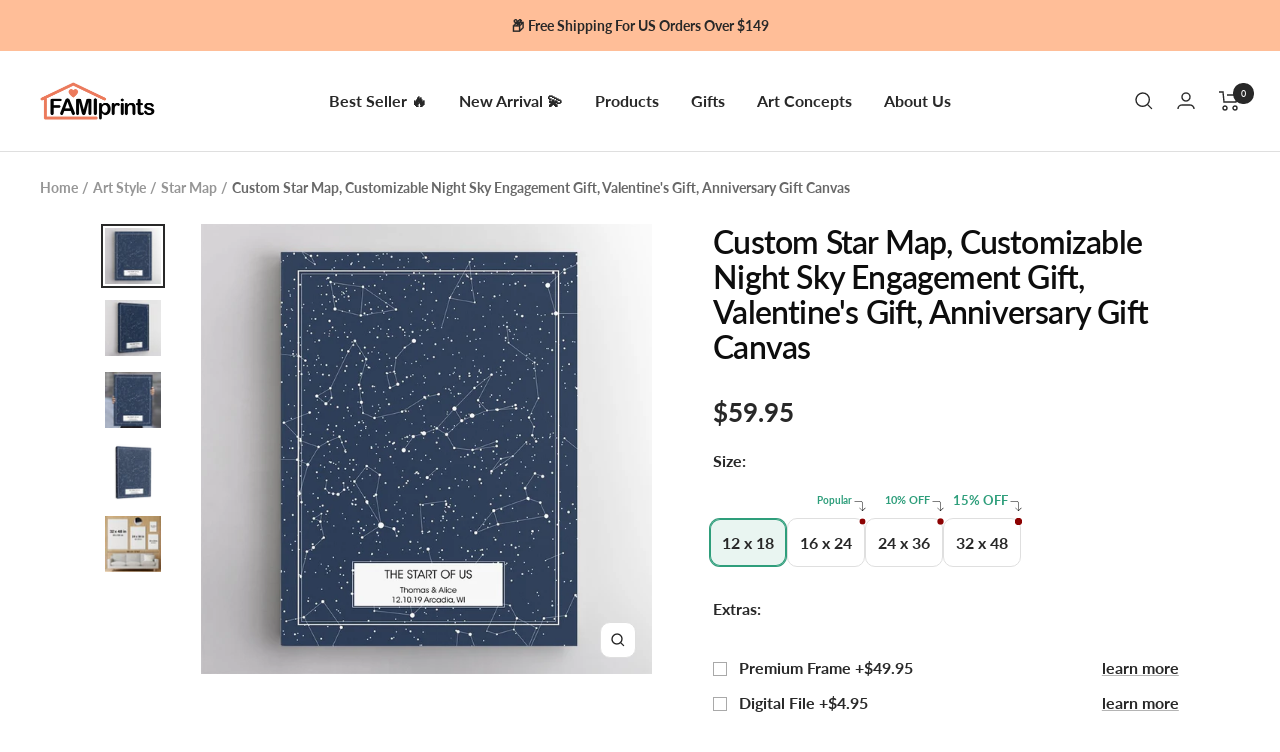

--- FILE ---
content_type: text/html; charset=utf-8
request_url: https://famiprints.com/products/sm63-custom-star-map-personalized-night-sky-engagement-gift-valentines-gift-anniversary-gift-canvas
body_size: 72453
content:
<!doctype html><html class="no-js" lang="en" dir="ltr">
  <head>
    











    <meta charset="utf-8">
    <meta name="viewport" content="width=device-width, initial-scale=1.0, height=device-height, minimum-scale=1.0, maximum-scale=1.0">
    <meta name="theme-color" content="#ffffff">

    <title>Custom Star Map, Customizable Night Sky Engagement Gift, Valentine&#39;s G</title><meta name="description" content="This customizable constellation map shows the unique night sky and stars at an exact location and time you provide. You can choose any date in the past or future.This custom star map print makes a thoughtful birthday gift for a best friend, sister, mom, woman, wife, aunt, niece, girlfriend. It makes a perfect last-minu">
      <link rel="canonical" href="https://famiprints.com/products/sm63-custom-star-map-personalized-night-sky-engagement-gift-valentines-gift-anniversary-gift-canvas">
    
<link rel="shortcut icon" href="//famiprints.com/cdn/shop/files/E9987A_96x96.png?v=1657161402" type="image/png"><link rel="preconnect" href="https://cdn.shopify.com">
    <link rel="dns-prefetch" href="https://productreviews.shopifycdn.com">
    <link rel="dns-prefetch" href="https://www.google-analytics.com"><link rel="preconnect" href="https://fonts.shopifycdn.com" crossorigin><link rel="preload" as="style" href="//famiprints.com/cdn/shop/t/43/assets/theme.css?v=154638988709435575511747725519">
    <link rel="preload" as="style" href="//famiprints.com/cdn/shop/t/43/assets/theme.custom.css?v=87129714853349744271747725519">
    <link rel="preload" as="script" href="//famiprints.com/cdn/shop/t/43/assets/vendor.js?v=32643890569905814191747725519">
    <link rel="preload" as="script" href="//famiprints.com/cdn/shop/t/43/assets/theme.js?v=127415019590243437871747725519"><link rel="preload" as="fetch" href="/products/sm63-custom-star-map-personalized-night-sky-engagement-gift-valentines-gift-anniversary-gift-canvas.js" crossorigin><link href="//famiprints.com/cdn/shop/t/43/assets/flickity.js?v=176646718982628074891747725519" as="script" rel="preload">
<meta property="og:type" content="product">
  <meta property="og:title" content="Custom Star Map, Customizable Night Sky Engagement Gift, Valentine&#39;s Gift, Anniversary Gift Canvas">
  <meta property="product:price:amount" content="59.95">
  <meta property="product:price:currency" content="USD"><meta property="og:image" content="http://famiprints.com/cdn/shop/products/custom-star-map-personalized-night-sky-engagement-gift-valentines-gift-anniversary-gift-canvas-797567.jpg?v=1623199305">
  <meta property="og:image:secure_url" content="https://famiprints.com/cdn/shop/products/custom-star-map-personalized-night-sky-engagement-gift-valentines-gift-anniversary-gift-canvas-797567.jpg?v=1623199305">
  <meta property="og:image:width" content="1000">
  <meta property="og:image:height" content="1000"><meta property="og:description" content="This customizable constellation map shows the unique night sky and stars at an exact location and time you provide. You can choose any date in the past or future.This custom star map print makes a thoughtful birthday gift for a best friend, sister, mom, woman, wife, aunt, niece, girlfriend. It makes a perfect last-minu"><meta property="og:url" content="https://famiprints.com/products/sm63-custom-star-map-personalized-night-sky-engagement-gift-valentines-gift-anniversary-gift-canvas">
<meta property="og:site_name" content="FamiPrints"><meta name="twitter:card" content="summary"><meta name="twitter:title" content="Custom Star Map, Customizable Night Sky Engagement Gift, Valentine&#39;s Gift, Anniversary Gift Canvas">
  <meta name="twitter:description" content="This customizable constellation map shows the unique night sky and stars at an exact location and time you provide. You can choose any date in the past or future.This custom star map print makes a thoughtful birthday gift for a best friend, sister, mom, woman, wife, aunt, niece, girlfriend. It makes a perfect last-minute gift for family and friends as well.
 PRODUCT DETAILS

Printed on premium durable coated canvas, arrives ready to hang.
Solid front construction.
1.5 inches thickness which gives art gallery feel to canvas.
16 mil, 310gsm; Fine weave (oxford 1-over-1)
35% cotton, 65% polyester; Satin Finish
Decoration Type: UV Ink

"><meta name="twitter:image" content="https://famiprints.com/cdn/shop/products/custom-star-map-personalized-night-sky-engagement-gift-valentines-gift-anniversary-gift-canvas-797567_1200x1200_crop_center.jpg?v=1623199305">
  <meta name="twitter:image:alt" content="Custom Star Map, Personalized Night Sky Engagement Gift, Valentine&#39;s Gift, Anniversary Gift Canvas">
    
  <script type="application/ld+json">
  {
    "@context": "https://schema.org",
    "@type": "Product",
    "productID": 4868011196468,
    "offers": [{
          "@type": "Offer",
          "name": "12 x 18",
          "availability":"https://schema.org/InStock",
          "price": 59.95,
          "priceCurrency": "USD",
          "priceValidUntil": "2026-02-09","sku": "FAMI-T-33083055472692",
          "url": "/products/sm63-custom-star-map-personalized-night-sky-engagement-gift-valentines-gift-anniversary-gift-canvas?variant=33083055472692"
        },
{
          "@type": "Offer",
          "name": "16 x 24",
          "availability":"https://schema.org/InStock",
          "price": 79.95,
          "priceCurrency": "USD",
          "priceValidUntil": "2026-02-09","sku": "FAMI-T-33083055505460",
          "url": "/products/sm63-custom-star-map-personalized-night-sky-engagement-gift-valentines-gift-anniversary-gift-canvas?variant=33083055505460"
        },
{
          "@type": "Offer",
          "name": "24 x 36",
          "availability":"https://schema.org/InStock",
          "price": 107.95,
          "priceCurrency": "USD",
          "priceValidUntil": "2026-02-09","sku": "FAMI-T-33083055538228",
          "url": "/products/sm63-custom-star-map-personalized-night-sky-engagement-gift-valentines-gift-anniversary-gift-canvas?variant=33083055538228"
        },
{
          "@type": "Offer",
          "name": "32 x 48",
          "availability":"https://schema.org/InStock",
          "price": 161.45,
          "priceCurrency": "USD",
          "priceValidUntil": "2026-02-09","sku": "FAMI-T-33083055570996",
          "url": "/products/sm63-custom-star-map-personalized-night-sky-engagement-gift-valentines-gift-anniversary-gift-canvas?variant=33083055570996"
        }
],"brand": {
      "@type": "Brand",
      "name": "Karl-CANVAS-124"
    },
    "name": "Custom Star Map, Customizable Night Sky Engagement Gift, Valentine's Gift, Anniversary Gift Canvas",
    "description": "This customizable constellation map shows the unique night sky and stars at an exact location and time you provide. You can choose any date in the past or future.This custom star map print makes a thoughtful birthday gift for a best friend, sister, mom, woman, wife, aunt, niece, girlfriend. It makes a perfect last-minute gift for family and friends as well.\n PRODUCT DETAILS\n\nPrinted on premium durable coated canvas, arrives ready to hang.\nSolid front construction.\n1.5 inches thickness which gives art gallery feel to canvas.\n16 mil, 310gsm; Fine weave (oxford 1-over-1)\n35% cotton, 65% polyester; Satin Finish\nDecoration Type: UV Ink\n\n",
    "category": "Canvas",
    "url": "/products/sm63-custom-star-map-personalized-night-sky-engagement-gift-valentines-gift-anniversary-gift-canvas",
    "sku": "FAMI-T-33083055472692",
    "image": {
      "@type": "ImageObject",
      "url": "https://famiprints.com/cdn/shop/products/custom-star-map-personalized-night-sky-engagement-gift-valentines-gift-anniversary-gift-canvas-797567.jpg?v=1623199305&width=1024",
      "image": "https://famiprints.com/cdn/shop/products/custom-star-map-personalized-night-sky-engagement-gift-valentines-gift-anniversary-gift-canvas-797567.jpg?v=1623199305&width=1024",
      "name": "Custom Star Map, Personalized Night Sky Engagement Gift, Valentine's Gift, Anniversary Gift Canvas",
      "width": "1024",
      "height": "1024"
    }
  }
  </script>



  <script type="application/ld+json">
  {
    "@context": "https://schema.org",
    "@type": "BreadcrumbList",
  "itemListElement": [{
      "@type": "ListItem",
      "position": 1,
      "name": "Home",
      "item": "https://famiprints.com"
    },{
          "@type": "ListItem",
          "position": 2,
          "name": "Custom Star Map, Customizable Night Sky Engagement Gift, Valentine's Gift, Anniversary Gift Canvas",
          "item": "https://famiprints.com/products/sm63-custom-star-map-personalized-night-sky-engagement-gift-valentines-gift-anniversary-gift-canvas"
        }]
  }
  </script>


    <link rel="preload" href="//famiprints.com/cdn/fonts/lato/lato_n6.38d0e3b23b74a60f769c51d1df73fac96c580d59.woff2" as="font" type="font/woff2" crossorigin><link rel="preload" href="//famiprints.com/cdn/fonts/lato/lato_n7.900f219bc7337bc57a7a2151983f0a4a4d9d5dcf.woff2" as="font" type="font/woff2" crossorigin><style>
  /* Typography (heading) */
  @font-face {
  font-family: Lato;
  font-weight: 600;
  font-style: normal;
  font-display: swap;
  src: url("//famiprints.com/cdn/fonts/lato/lato_n6.38d0e3b23b74a60f769c51d1df73fac96c580d59.woff2") format("woff2"),
       url("//famiprints.com/cdn/fonts/lato/lato_n6.3365366161bdcc36a3f97cfbb23954d8c4bf4079.woff") format("woff");
}

@font-face {
  font-family: Lato;
  font-weight: 600;
  font-style: italic;
  font-display: swap;
  src: url("//famiprints.com/cdn/fonts/lato/lato_i6.ab357ee5069e0603c2899b31e2b8ae84c4a42a48.woff2") format("woff2"),
       url("//famiprints.com/cdn/fonts/lato/lato_i6.3164fed79d7d987c1390528781c7c2f59ac7a746.woff") format("woff");
}

/* Typography (body) */
  @font-face {
  font-family: Lato;
  font-weight: 700;
  font-style: normal;
  font-display: swap;
  src: url("//famiprints.com/cdn/fonts/lato/lato_n7.900f219bc7337bc57a7a2151983f0a4a4d9d5dcf.woff2") format("woff2"),
       url("//famiprints.com/cdn/fonts/lato/lato_n7.a55c60751adcc35be7c4f8a0313f9698598612ee.woff") format("woff");
}

@font-face {
  font-family: Lato;
  font-weight: 700;
  font-style: italic;
  font-display: swap;
  src: url("//famiprints.com/cdn/fonts/lato/lato_i7.16ba75868b37083a879b8dd9f2be44e067dfbf92.woff2") format("woff2"),
       url("//famiprints.com/cdn/fonts/lato/lato_i7.4c07c2b3b7e64ab516aa2f2081d2bb0366b9dce8.woff") format("woff");
}

@font-face {
  font-family: Lato;
  font-weight: 600;
  font-style: normal;
  font-display: swap;
  src: url("//famiprints.com/cdn/fonts/lato/lato_n6.38d0e3b23b74a60f769c51d1df73fac96c580d59.woff2") format("woff2"),
       url("//famiprints.com/cdn/fonts/lato/lato_n6.3365366161bdcc36a3f97cfbb23954d8c4bf4079.woff") format("woff");
}

@font-face {
  font-family: Lato;
  font-weight: 600;
  font-style: italic;
  font-display: swap;
  src: url("//famiprints.com/cdn/fonts/lato/lato_i6.ab357ee5069e0603c2899b31e2b8ae84c4a42a48.woff2") format("woff2"),
       url("//famiprints.com/cdn/fonts/lato/lato_i6.3164fed79d7d987c1390528781c7c2f59ac7a746.woff") format("woff");
}

:root {--heading-color: 13, 13, 13;
    --text-color: 40, 40, 40;
    --background: 255, 255, 255;
    --secondary-background: 245, 245, 245;
    --border-color: 223, 223, 223;
    --border-color-darker: 169, 169, 169;
    --success-color: 46, 158, 123;
    --success-background: 213, 236, 229;
    --error-color: 222, 42, 42;
    --error-background: 253, 240, 240;
    --primary-button-background: 235, 122, 92;
    --primary-button-text-color: 255, 255, 255;
    --secondary-button-background: 235, 122, 92;
    --secondary-button-text-color: 255, 255, 255;
    --product-star-rating: 255, 164, 28;
    --product-on-sale-accent: 235, 122, 92;
    --product-sold-out-accent: 91, 91, 91;
    --product-custom-label-background: 5, 30, 56;
    --product-custom-label-text-color: 255, 255, 255;
    --product-custom-label-2-background: 46, 158, 123;
    --product-custom-label-2-text-color: 255, 255, 255;
    --product-low-stock-text-color: 222, 43, 43;
    --product-in-stock-text-color: 46, 158, 123;
    --loading-bar-background: 40, 40, 40;

    /* We duplicate some "base" colors as root colors, which is useful to use on drawer elements or popover without. Those should not be overridden to avoid issues */
    --root-heading-color: 13, 13, 13;
    --root-text-color: 40, 40, 40;
    --root-background: 255, 255, 255;
    --root-border-color: 223, 223, 223;
    --root-primary-button-background: 235, 122, 92;
    --root-primary-button-text-color: 255, 255, 255;

    --base-font-size: 16px;
    --heading-font-family: Lato, sans-serif;
    --heading-font-weight: 600;
    --heading-font-style: normal;
    --heading-text-transform: normal;
    --text-font-family: Lato, sans-serif;
    --text-font-weight: 700;
    --text-font-style: normal;
    --text-font-bold-weight: 600;

    /* Typography (font size) */
    --heading-xxsmall-font-size: 10px;
    --heading-xsmall-font-size: 10px;
    --heading-small-font-size: 11px;
    --heading-large-font-size: 32px;
    --heading-h1-font-size: 32px;
    --heading-h2-font-size: 28px;
    --heading-h3-font-size: 26px;
    --heading-h4-font-size: 22px;
    --heading-h5-font-size: 18px;
    --heading-h6-font-size: 16px;

    /* Control the look and feel of the theme by changing radius of various elements */
    --button-border-radius: 10px;
    --block-border-radius: 0px;
    --block-border-radius-reduced: 0px;
    --color-swatch-border-radius: 100%;

    /* Button size */
    --button-height: 48px;
    --button-small-height: 40px;

    /* Form related */
    --form-input-field-height: 48px;
    --form-input-gap: 16px;
    --form-submit-margin: 24px;

    /* Product listing related variables */
    --product-list-block-spacing: 32px;

    /* Video related */
    --play-button-background: 255, 255, 255;
    --play-button-arrow: 40, 40, 40;

    /* RTL support */
    --transform-logical-flip: 1;
    --transform-origin-start: left;
    --transform-origin-end: right;

    /* Other */
    --zoom-cursor-svg-url: url(//famiprints.com/cdn/shop/t/43/assets/zoom-cursor.svg?v=8928010219387933061747725519);
    --arrow-right-svg-url: url(//famiprints.com/cdn/shop/t/43/assets/arrow-right.svg?v=38457186625962660971747725519);
    --arrow-left-svg-url: url(//famiprints.com/cdn/shop/t/43/assets/arrow-left.svg?v=59442085428258996901747725519);

    /* Some useful variables that we can reuse in our CSS. Some explanation are needed for some of them:
       - container-max-width-minus-gutters: represents the container max width without the edge gutters
       - container-outer-width: considering the screen width, represent all the space outside the container
       - container-outer-margin: same as container-outer-width but get set to 0 inside a container
       - container-inner-width: the effective space inside the container (minus gutters)
       - grid-column-width: represents the width of a single column of the grid
       - vertical-breather: this is a variable that defines the global "spacing" between sections, and inside the section
                            to create some "breath" and minimum spacing
     */
    --container-max-width: 1600px;
    --container-gutter: 24px;
    --container-max-width-minus-gutters: calc(var(--container-max-width) - (var(--container-gutter)) * 2);
    --container-outer-width: max(calc((100vw - var(--container-max-width-minus-gutters)) / 2), var(--container-gutter));
    --container-outer-margin: var(--container-outer-width);
    --container-inner-width: calc(100vw - var(--container-outer-width) * 2);

    --grid-column-count: 10;
    --grid-gap: 24px;
    --grid-column-width: calc((100vw - var(--container-outer-width) * 2 - var(--grid-gap) * (var(--grid-column-count) - 1)) / var(--grid-column-count));

    --vertical-breather: 28px;
    --vertical-breather-tight: 28px;

    /* Shopify related variables */
    --payment-terms-background-color: #ffffff;
  }

  @media screen and (min-width: 741px) {
    :root {
      --container-gutter: 40px;
      --grid-column-count: 20;
      --vertical-breather: 40px;
      --vertical-breather-tight: 40px;

      /* Typography (font size) */
      --heading-xsmall-font-size: 11px;
      --heading-small-font-size: 12px;
      --heading-large-font-size: 48px;
      --heading-h1-font-size: 48px;
      --heading-h2-font-size: 36px;
      --heading-h3-font-size: 30px;
      --heading-h4-font-size: 22px;
      --heading-h5-font-size: 18px;
      --heading-h6-font-size: 16px;

      /* Form related */
      --form-input-field-height: 52px;
      --form-submit-margin: 32px;

      /* Button size */
      --button-height: 52px;
      --button-small-height: 44px;
    }
  }

  @media screen and (min-width: 1200px) {
    :root {
      --vertical-breather: 48px;
      --vertical-breather-tight: 48px;
      --product-list-block-spacing: 48px;

      /* Typography */
      --heading-large-font-size: 58px;
      --heading-h1-font-size: 50px;
      --heading-h2-font-size: 44px;
      --heading-h3-font-size: 32px;
      --heading-h4-font-size: 26px;
      --heading-h5-font-size: 22px;
      --heading-h6-font-size: 16px;
    }
  }

  @media screen and (min-width: 1600px) {
    :root {
      --vertical-breather: 48px;
      --vertical-breather-tight: 48px;
    }
  }
</style>
    <script>
  // This allows to expose several variables to the global scope, to be used in scripts
  window.themeVariables = {
    settings: {
      direction: "ltr",
      pageType: "product",
      cartCount: 0,
      moneyFormat: "${{amount}}",
      moneyWithCurrencyFormat: "${{amount}} USD",
      showVendor: false,
      discountMode: "percentage",
      currencyCodeEnabled: false,
      cartType: "page",
      cartCurrency: "USD",
      mobileZoomFactor: 2.5,
      searchMode: "product,collection",
      searchUnavailableProducts: "hide",
    },

    routes: {
      host: "famiprints.com",
      rootUrl: "\/",
      rootUrlWithoutSlash: '',
      cartUrl: "\/cart",
      cartAddUrl: "\/cart\/add",
      cartChangeUrl: "\/cart\/change",
      searchUrl: "\/search",
      predictiveSearchUrl: "\/search\/suggest",
      productRecommendationsUrl: "\/recommendations\/products"
    },

    strings: {
      accessibilityDelete: "Delete",
      accessibilityClose: "Close",
      collectionSoldOut: "Sold out",
      collectionDiscount: "Save @savings@",
      productSalePrice: "Sale price",
      productRegularPrice: "Regular price",
      productFormUnavailable: "Unavailable",
      productFormSoldOut: "Sold out",
      productFormPreOrder: "Pre-order",
      productFormAddToCart: "Add to cart",
      searchNoResults: "No results could be found.",
      searchNewSearch: "New search",
      searchProducts: "Products",
      searchArticles: "Journal",
      searchPages: "Pages",
      searchCollections: "Collections",
      cartViewCart: "View cart",
      cartItemAdded: "Item added to your cart!",
      cartItemAddedShort: "Added to your cart!",
      cartAddOrderNote: "Add order note",
      cartEditOrderNote: "Edit order note",
      shippingEstimatorNoResults: "Sorry, we do not ship to your address.",
      shippingEstimatorOneResult: "There is one shipping rate for your address:",
      shippingEstimatorMultipleResults: "There are several shipping rates for your address:",
      shippingEstimatorError: "One or more error occurred while retrieving shipping rates:",

      // FamiPrints custom
      discountItemAdded: "Coupon activated",
      discountItemAddedShort: "Coupon activated",
    },

    libs: {
      flickity: "\/\/famiprints.com\/cdn\/shop\/t\/43\/assets\/flickity.js?v=176646718982628074891747725519",
      photoswipe: "\/\/famiprints.com\/cdn\/shop\/t\/43\/assets\/photoswipe.js?v=132268647426145925301747725519",
      qrCode: "\/\/famiprints.com\/cdn\/shopifycloud\/storefront\/assets\/themes_support\/vendor\/qrcode-3f2b403b.js",
      pplrPlugins: "\/\/famiprints.com\/cdn\/shop\/t\/43\/assets\/pplr.plugins.min.js?v=144250608695809336151747725519",
      judgemePlugins: "\/\/famiprints.com\/cdn\/shop\/t\/43\/assets\/judgeme.plugins.min.js?v=24061345111107211111747725519",
    },

    breakpoints: {
      phone: 'screen and (max-width: 740px)',
      tablet: 'screen and (min-width: 741px) and (max-width: 999px)',
      tabletAndUp: 'screen and (min-width: 741px)',
      pocket: 'screen and (max-width: 999px)',
      lap: 'screen and (min-width: 1000px) and (max-width: 1199px)',
      lapAndUp: 'screen and (min-width: 1000px)',
      desktop: 'screen and (min-width: 1200px)',
      wide: 'screen and (min-width: 1400px)'
    },

    currentProduct: {
      defaultVariantId: "33083055472692",
      defaultTemplateId: "620e0e4738a9504b6bb39c4a"
    }
  };

  window.addEventListener('pageshow', async () => {
    const cartContent = await (await fetch(`${window.themeVariables.routes.cartUrl}.js`, {cache: 'reload'})).json();
    document.documentElement.dispatchEvent(new CustomEvent('cart:refresh', {detail: {cart: cartContent}}));
  });

  if ('noModule' in HTMLScriptElement.prototype) {
    // Old browsers (like IE) that does not support module will be considered as if not executing JS at all
    document.documentElement.className = document.documentElement.className.replace('no-js', 'js');

    requestAnimationFrame(() => {
      const viewportHeight = (window.visualViewport ? window.visualViewport.height : document.documentElement.clientHeight);
      document.documentElement.style.setProperty('--window-height',viewportHeight + 'px');
    });
  }// We save the product ID in local storage to be eventually used for recently viewed section
    try {
      const items = JSON.parse(localStorage.getItem('theme:recently-viewed-products') || '[]');

      // We check if the current product already exists, and if it does not, we add it at the start
      if (!items.includes(4868011196468)) {
        items.unshift(4868011196468);
      }

      localStorage.setItem('theme:recently-viewed-products', JSON.stringify(items.slice(0, 20)));
    } catch (e) {
      // Safari in private mode does not allow setting item, we silently fail
    }</script>


    <link rel="stylesheet" href="//famiprints.com/cdn/shop/t/43/assets/theme.css?v=154638988709435575511747725519">
    <script src="//famiprints.com/cdn/shop/t/43/assets/vendor.js?v=32643890569905814191747725519" defer></script>
    <script src="//famiprints.com/cdn/shop/t/43/assets/theme.js?v=127415019590243437871747725519" defer></script>
    <script src="//famiprints.com/cdn/shop/t/43/assets/custom.js?v=146337678590254928181747725519" defer></script>

    
    <script>
  var CURRENT_PRODUCT = {"id":4868011196468,"title":"Custom Star Map, Customizable Night Sky Engagement Gift, Valentine's Gift, Anniversary Gift Canvas","handle":"sm63-custom-star-map-personalized-night-sky-engagement-gift-valentines-gift-anniversary-gift-canvas","description":"\u003cp\u003eThis customizable constellation map shows the unique night sky and stars at an exact location and time you provide. You can choose any date in the past or future.\u003cbr data-mce-fragment=\"1\"\u003e\u003cbr data-mce-fragment=\"1\"\u003eThis custom star map print makes a thoughtful birthday gift for a best friend, sister, mom, woman, wife, aunt, niece, girlfriend. It makes a perfect last-minute gift for family and friends as well.\u003cbr\u003e\u003c\/p\u003e\n\u003cp\u003e \u003cstrong\u003ePRODUCT DETAILS\u003c\/strong\u003e\u003c\/p\u003e\n\u003cul\u003e\n\u003cli\u003e\u003cspan style=\"font-weight: 400;\"\u003ePrinted on premium durable coated canvas, arrives ready to hang.\u003c\/span\u003e\u003c\/li\u003e\n\u003cli\u003e\u003cspan style=\"font-weight: 400;\"\u003eSolid front construction.\u003c\/span\u003e\u003c\/li\u003e\n\u003cli\u003e\u003cspan style=\"font-weight: 400;\"\u003e1.5 inches thickness which gives art gallery feel to canvas.\u003c\/span\u003e\u003c\/li\u003e\n\u003cli\u003e\u003cspan style=\"font-weight: 400;\"\u003e16 mil, 310gsm; Fine weave (oxford 1-over-1)\u003c\/span\u003e\u003c\/li\u003e\n\u003cli\u003e\u003cspan style=\"font-weight: 400;\"\u003e35% cotton, 65% polyester; Satin Finish\u003c\/span\u003e\u003c\/li\u003e\n\u003cli\u003e\u003cspan style=\"font-weight: 400;\"\u003eDecoration Type: UV Ink\u003c\/span\u003e\u003c\/li\u003e\n\u003c\/ul\u003e\n\u003cul\u003e\u003c\/ul\u003e","published_at":"2022-02-17T20:22:38-08:00","created_at":"2020-12-20T14:47:41-08:00","vendor":"Karl-CANVAS-124","type":"Canvas","tags":["12\/2020","All Products","Anniversary","Canvas","Couple","Custom Photo","Customcat","Dreamship","For Her","For Him","Portrait Canvas","RECIPIENT","Star Map","Valentines","waitdes","Wedding"],"price":5995,"price_min":5995,"price_max":16145,"available":true,"price_varies":true,"compare_at_price":11995,"compare_at_price_min":11995,"compare_at_price_max":18995,"compare_at_price_varies":true,"variants":[{"id":33083055472692,"title":"12 x 18","option1":"12 x 18","option2":null,"option3":null,"sku":"FAMI-T-33083055472692","requires_shipping":true,"taxable":true,"featured_image":{"id":28002035892276,"product_id":4868011196468,"position":2,"created_at":"2021-06-08T17:41:45-07:00","updated_at":"2021-06-08T17:41:45-07:00","alt":"Custom Star Map, Personalized Night Sky Engagement Gift, Valentine's Gift, Anniversary Gift Canvas","width":1000,"height":1000,"src":"\/\/famiprints.com\/cdn\/shop\/products\/custom-star-map-personalized-night-sky-engagement-gift-valentines-gift-anniversary-gift-canvas-140231.jpg?v=1623199305","variant_ids":[33083055472692,33083055505460,33083055538228,33083055570996]},"available":true,"name":"Custom Star Map, Customizable Night Sky Engagement Gift, Valentine's Gift, Anniversary Gift Canvas - 12 x 18","public_title":"12 x 18","options":["12 x 18"],"price":5995,"weight":866,"compare_at_price":null,"inventory_management":null,"barcode":null,"featured_media":{"alt":"Custom Star Map, Personalized Night Sky Engagement Gift, Valentine's Gift, Anniversary Gift Canvas","id":20251860336692,"position":2,"preview_image":{"aspect_ratio":1.0,"height":1000,"width":1000,"src":"\/\/famiprints.com\/cdn\/shop\/products\/custom-star-map-personalized-night-sky-engagement-gift-valentines-gift-anniversary-gift-canvas-140231.jpg?v=1623199305"}},"requires_selling_plan":false,"selling_plan_allocations":[],"quantity_rule":{"min":1,"max":null,"increment":1}},{"id":33083055505460,"title":"16 x 24","option1":"16 x 24","option2":null,"option3":null,"sku":"FAMI-T-33083055505460","requires_shipping":true,"taxable":true,"featured_image":{"id":28002035892276,"product_id":4868011196468,"position":2,"created_at":"2021-06-08T17:41:45-07:00","updated_at":"2021-06-08T17:41:45-07:00","alt":"Custom Star Map, Personalized Night Sky Engagement Gift, Valentine's Gift, Anniversary Gift Canvas","width":1000,"height":1000,"src":"\/\/famiprints.com\/cdn\/shop\/products\/custom-star-map-personalized-night-sky-engagement-gift-valentines-gift-anniversary-gift-canvas-140231.jpg?v=1623199305","variant_ids":[33083055472692,33083055505460,33083055538228,33083055570996]},"available":true,"name":"Custom Star Map, Customizable Night Sky Engagement Gift, Valentine's Gift, Anniversary Gift Canvas - 16 x 24","public_title":"16 x 24","options":["16 x 24"],"price":7995,"weight":866,"compare_at_price":null,"inventory_management":null,"barcode":null,"featured_media":{"alt":"Custom Star Map, Personalized Night Sky Engagement Gift, Valentine's Gift, Anniversary Gift Canvas","id":20251860336692,"position":2,"preview_image":{"aspect_ratio":1.0,"height":1000,"width":1000,"src":"\/\/famiprints.com\/cdn\/shop\/products\/custom-star-map-personalized-night-sky-engagement-gift-valentines-gift-anniversary-gift-canvas-140231.jpg?v=1623199305"}},"requires_selling_plan":false,"selling_plan_allocations":[],"quantity_rule":{"min":1,"max":null,"increment":1}},{"id":33083055538228,"title":"24 x 36","option1":"24 x 36","option2":null,"option3":null,"sku":"FAMI-T-33083055538228","requires_shipping":true,"taxable":true,"featured_image":{"id":28002035892276,"product_id":4868011196468,"position":2,"created_at":"2021-06-08T17:41:45-07:00","updated_at":"2021-06-08T17:41:45-07:00","alt":"Custom Star Map, Personalized Night Sky Engagement Gift, Valentine's Gift, Anniversary Gift Canvas","width":1000,"height":1000,"src":"\/\/famiprints.com\/cdn\/shop\/products\/custom-star-map-personalized-night-sky-engagement-gift-valentines-gift-anniversary-gift-canvas-140231.jpg?v=1623199305","variant_ids":[33083055472692,33083055505460,33083055538228,33083055570996]},"available":true,"name":"Custom Star Map, Customizable Night Sky Engagement Gift, Valentine's Gift, Anniversary Gift Canvas - 24 x 36","public_title":"24 x 36","options":["24 x 36"],"price":10795,"weight":866,"compare_at_price":11995,"inventory_management":null,"barcode":null,"featured_media":{"alt":"Custom Star Map, Personalized Night Sky Engagement Gift, Valentine's Gift, Anniversary Gift Canvas","id":20251860336692,"position":2,"preview_image":{"aspect_ratio":1.0,"height":1000,"width":1000,"src":"\/\/famiprints.com\/cdn\/shop\/products\/custom-star-map-personalized-night-sky-engagement-gift-valentines-gift-anniversary-gift-canvas-140231.jpg?v=1623199305"}},"requires_selling_plan":false,"selling_plan_allocations":[],"quantity_rule":{"min":1,"max":null,"increment":1}},{"id":33083055570996,"title":"32 x 48","option1":"32 x 48","option2":null,"option3":null,"sku":"FAMI-T-33083055570996","requires_shipping":true,"taxable":true,"featured_image":{"id":28002035892276,"product_id":4868011196468,"position":2,"created_at":"2021-06-08T17:41:45-07:00","updated_at":"2021-06-08T17:41:45-07:00","alt":"Custom Star Map, Personalized Night Sky Engagement Gift, Valentine's Gift, Anniversary Gift Canvas","width":1000,"height":1000,"src":"\/\/famiprints.com\/cdn\/shop\/products\/custom-star-map-personalized-night-sky-engagement-gift-valentines-gift-anniversary-gift-canvas-140231.jpg?v=1623199305","variant_ids":[33083055472692,33083055505460,33083055538228,33083055570996]},"available":true,"name":"Custom Star Map, Customizable Night Sky Engagement Gift, Valentine's Gift, Anniversary Gift Canvas - 32 x 48","public_title":"32 x 48","options":["32 x 48"],"price":16145,"weight":866,"compare_at_price":18995,"inventory_management":"shopify","barcode":null,"featured_media":{"alt":"Custom Star Map, Personalized Night Sky Engagement Gift, Valentine's Gift, Anniversary Gift Canvas","id":20251860336692,"position":2,"preview_image":{"aspect_ratio":1.0,"height":1000,"width":1000,"src":"\/\/famiprints.com\/cdn\/shop\/products\/custom-star-map-personalized-night-sky-engagement-gift-valentines-gift-anniversary-gift-canvas-140231.jpg?v=1623199305"}},"requires_selling_plan":false,"selling_plan_allocations":[],"quantity_rule":{"min":1,"max":null,"increment":1}}],"images":["\/\/famiprints.com\/cdn\/shop\/products\/custom-star-map-personalized-night-sky-engagement-gift-valentines-gift-anniversary-gift-canvas-797567.jpg?v=1623199305","\/\/famiprints.com\/cdn\/shop\/products\/custom-star-map-personalized-night-sky-engagement-gift-valentines-gift-anniversary-gift-canvas-140231.jpg?v=1623199305","\/\/famiprints.com\/cdn\/shop\/products\/custom-star-map-personalized-night-sky-engagement-gift-valentines-gift-anniversary-gift-canvas-759677.jpg?v=1623199305","\/\/famiprints.com\/cdn\/shop\/products\/Karl-CANVAS-124.png?v=1677818884","\/\/famiprints.com\/cdn\/shop\/products\/Portraits_be06f12f-d136-462f-a3ec-73e18df2c126.jpg?v=1677818887"],"featured_image":"\/\/famiprints.com\/cdn\/shop\/products\/custom-star-map-personalized-night-sky-engagement-gift-valentines-gift-anniversary-gift-canvas-797567.jpg?v=1623199305","options":["Size"],"media":[{"alt":"Custom Star Map, Personalized Night Sky Engagement Gift, Valentine's Gift, Anniversary Gift Canvas","id":20251860303924,"position":1,"preview_image":{"aspect_ratio":1.0,"height":1000,"width":1000,"src":"\/\/famiprints.com\/cdn\/shop\/products\/custom-star-map-personalized-night-sky-engagement-gift-valentines-gift-anniversary-gift-canvas-797567.jpg?v=1623199305"},"aspect_ratio":1.0,"height":1000,"media_type":"image","src":"\/\/famiprints.com\/cdn\/shop\/products\/custom-star-map-personalized-night-sky-engagement-gift-valentines-gift-anniversary-gift-canvas-797567.jpg?v=1623199305","width":1000},{"alt":"Custom Star Map, Personalized Night Sky Engagement Gift, Valentine's Gift, Anniversary Gift Canvas","id":20251860336692,"position":2,"preview_image":{"aspect_ratio":1.0,"height":1000,"width":1000,"src":"\/\/famiprints.com\/cdn\/shop\/products\/custom-star-map-personalized-night-sky-engagement-gift-valentines-gift-anniversary-gift-canvas-140231.jpg?v=1623199305"},"aspect_ratio":1.0,"height":1000,"media_type":"image","src":"\/\/famiprints.com\/cdn\/shop\/products\/custom-star-map-personalized-night-sky-engagement-gift-valentines-gift-anniversary-gift-canvas-140231.jpg?v=1623199305","width":1000},{"alt":"Custom Star Map, Personalized Night Sky Engagement Gift, Valentine's Gift, Anniversary Gift Canvas","id":20251860369460,"position":3,"preview_image":{"aspect_ratio":1.0,"height":1000,"width":1000,"src":"\/\/famiprints.com\/cdn\/shop\/products\/custom-star-map-personalized-night-sky-engagement-gift-valentines-gift-anniversary-gift-canvas-759677.jpg?v=1623199305"},"aspect_ratio":1.0,"height":1000,"media_type":"image","src":"\/\/famiprints.com\/cdn\/shop\/products\/custom-star-map-personalized-night-sky-engagement-gift-valentines-gift-anniversary-gift-canvas-759677.jpg?v=1623199305","width":1000},{"alt":null,"id":22826864017460,"position":4,"preview_image":{"aspect_ratio":1.0,"height":1500,"width":1500,"src":"\/\/famiprints.com\/cdn\/shop\/products\/Karl-CANVAS-124.png?v=1677818884"},"aspect_ratio":1.0,"height":1500,"media_type":"image","src":"\/\/famiprints.com\/cdn\/shop\/products\/Karl-CANVAS-124.png?v=1677818884","width":1500},{"alt":null,"id":22826864312372,"position":5,"preview_image":{"aspect_ratio":1.0,"height":1000,"width":1000,"src":"\/\/famiprints.com\/cdn\/shop\/products\/Portraits_be06f12f-d136-462f-a3ec-73e18df2c126.jpg?v=1677818887"},"aspect_ratio":1.0,"height":1000,"media_type":"image","src":"\/\/famiprints.com\/cdn\/shop\/products\/Portraits_be06f12f-d136-462f-a3ec-73e18df2c126.jpg?v=1677818887","width":1000}],"requires_selling_plan":false,"selling_plan_groups":[],"content":"\u003cp\u003eThis customizable constellation map shows the unique night sky and stars at an exact location and time you provide. You can choose any date in the past or future.\u003cbr data-mce-fragment=\"1\"\u003e\u003cbr data-mce-fragment=\"1\"\u003eThis custom star map print makes a thoughtful birthday gift for a best friend, sister, mom, woman, wife, aunt, niece, girlfriend. It makes a perfect last-minute gift for family and friends as well.\u003cbr\u003e\u003c\/p\u003e\n\u003cp\u003e \u003cstrong\u003ePRODUCT DETAILS\u003c\/strong\u003e\u003c\/p\u003e\n\u003cul\u003e\n\u003cli\u003e\u003cspan style=\"font-weight: 400;\"\u003ePrinted on premium durable coated canvas, arrives ready to hang.\u003c\/span\u003e\u003c\/li\u003e\n\u003cli\u003e\u003cspan style=\"font-weight: 400;\"\u003eSolid front construction.\u003c\/span\u003e\u003c\/li\u003e\n\u003cli\u003e\u003cspan style=\"font-weight: 400;\"\u003e1.5 inches thickness which gives art gallery feel to canvas.\u003c\/span\u003e\u003c\/li\u003e\n\u003cli\u003e\u003cspan style=\"font-weight: 400;\"\u003e16 mil, 310gsm; Fine weave (oxford 1-over-1)\u003c\/span\u003e\u003c\/li\u003e\n\u003cli\u003e\u003cspan style=\"font-weight: 400;\"\u003e35% cotton, 65% polyester; Satin Finish\u003c\/span\u003e\u003c\/li\u003e\n\u003cli\u003e\u003cspan style=\"font-weight: 400;\"\u003eDecoration Type: UV Ink\u003c\/span\u003e\u003c\/li\u003e\n\u003c\/ul\u003e\n\u003cul\u003e\u003c\/ul\u003e"}
  var CURRENT_VARIANT = {"id":33083055472692,"title":"12 x 18","option1":"12 x 18","option2":null,"option3":null,"sku":"FAMI-T-33083055472692","requires_shipping":true,"taxable":true,"featured_image":{"id":28002035892276,"product_id":4868011196468,"position":2,"created_at":"2021-06-08T17:41:45-07:00","updated_at":"2021-06-08T17:41:45-07:00","alt":"Custom Star Map, Personalized Night Sky Engagement Gift, Valentine's Gift, Anniversary Gift Canvas","width":1000,"height":1000,"src":"\/\/famiprints.com\/cdn\/shop\/products\/custom-star-map-personalized-night-sky-engagement-gift-valentines-gift-anniversary-gift-canvas-140231.jpg?v=1623199305","variant_ids":[33083055472692,33083055505460,33083055538228,33083055570996]},"available":true,"name":"Custom Star Map, Customizable Night Sky Engagement Gift, Valentine's Gift, Anniversary Gift Canvas - 12 x 18","public_title":"12 x 18","options":["12 x 18"],"price":5995,"weight":866,"compare_at_price":null,"inventory_management":null,"barcode":null,"featured_media":{"alt":"Custom Star Map, Personalized Night Sky Engagement Gift, Valentine's Gift, Anniversary Gift Canvas","id":20251860336692,"position":2,"preview_image":{"aspect_ratio":1.0,"height":1000,"width":1000,"src":"\/\/famiprints.com\/cdn\/shop\/products\/custom-star-map-personalized-night-sky-engagement-gift-valentines-gift-anniversary-gift-canvas-140231.jpg?v=1623199305"}},"requires_selling_plan":false,"selling_plan_allocations":[],"quantity_rule":{"min":1,"max":null,"increment":1}}
  var CURRENT_CART = {"note":null,"attributes":{},"original_total_price":0,"total_price":0,"total_discount":0,"total_weight":0.0,"item_count":0,"items":[],"requires_shipping":false,"currency":"USD","items_subtotal_price":0,"cart_level_discount_applications":[],"checkout_charge_amount":0}
  var SIZE_OPTION_KEY = `option1`

  function formatMoney(raw) {
    if (parseFloat(raw) === 0) return 0
    return parseFloat(raw / 100)
  }
</script>


    <script src="//famiprints.com/cdn/shop/t/43/assets/fami-tracking.js?v=184316438290660768391747725519" type="text/javascript"></script>
    <link href="//famiprints.com/cdn/shop/t/43/assets/theme.custom.css?v=87129714853349744271747725519" rel="stylesheet" type="text/css" media="all" />
    <script src="//famiprints.com/cdn/shop/t/43/assets/fami-scripts.js?v=81772370289653965411747725519" type="text/javascript"></script>

    
        <link href="//famiprints.com/cdn/shop/t/43/assets/product-page.css?v=48396063915938759251747725519" rel="stylesheet" type="text/css" media="all" />
        <script src="//famiprints.com/cdn/shop/t/43/assets/product-page.js?v=129624999596218804491747725519" type="text/javascript"></script>
      

    

    <script>window.performance && window.performance.mark && window.performance.mark('shopify.content_for_header.start');</script><meta id="shopify-digital-wallet" name="shopify-digital-wallet" content="/28593586228/digital_wallets/dialog">
<meta name="shopify-checkout-api-token" content="b94a5b96cbf0ae4c5e08e41167d79dec">
<meta id="in-context-paypal-metadata" data-shop-id="28593586228" data-venmo-supported="true" data-environment="production" data-locale="en_US" data-paypal-v4="true" data-currency="USD">
<link rel="alternate" type="application/json+oembed" href="https://famiprints.com/products/sm63-custom-star-map-personalized-night-sky-engagement-gift-valentines-gift-anniversary-gift-canvas.oembed">
<script async="async" src="/checkouts/internal/preloads.js?locale=en-US"></script>
<script id="shopify-features" type="application/json">{"accessToken":"b94a5b96cbf0ae4c5e08e41167d79dec","betas":["rich-media-storefront-analytics"],"domain":"famiprints.com","predictiveSearch":true,"shopId":28593586228,"locale":"en"}</script>
<script>var Shopify = Shopify || {};
Shopify.shop = "famiprint-veterannations.myshopify.com";
Shopify.locale = "en";
Shopify.currency = {"active":"USD","rate":"1.0"};
Shopify.country = "US";
Shopify.theme = {"name":"Anniversary 2025","id":143618637876,"schema_name":"Focal","schema_version":"10.1.3","theme_store_id":714,"role":"main"};
Shopify.theme.handle = "null";
Shopify.theme.style = {"id":null,"handle":null};
Shopify.cdnHost = "famiprints.com/cdn";
Shopify.routes = Shopify.routes || {};
Shopify.routes.root = "/";</script>
<script type="module">!function(o){(o.Shopify=o.Shopify||{}).modules=!0}(window);</script>
<script>!function(o){function n(){var o=[];function n(){o.push(Array.prototype.slice.apply(arguments))}return n.q=o,n}var t=o.Shopify=o.Shopify||{};t.loadFeatures=n(),t.autoloadFeatures=n()}(window);</script>
<script id="shop-js-analytics" type="application/json">{"pageType":"product"}</script>
<script defer="defer" async type="module" src="//famiprints.com/cdn/shopifycloud/shop-js/modules/v2/client.init-shop-cart-sync_BN7fPSNr.en.esm.js"></script>
<script defer="defer" async type="module" src="//famiprints.com/cdn/shopifycloud/shop-js/modules/v2/chunk.common_Cbph3Kss.esm.js"></script>
<script defer="defer" async type="module" src="//famiprints.com/cdn/shopifycloud/shop-js/modules/v2/chunk.modal_DKumMAJ1.esm.js"></script>
<script type="module">
  await import("//famiprints.com/cdn/shopifycloud/shop-js/modules/v2/client.init-shop-cart-sync_BN7fPSNr.en.esm.js");
await import("//famiprints.com/cdn/shopifycloud/shop-js/modules/v2/chunk.common_Cbph3Kss.esm.js");
await import("//famiprints.com/cdn/shopifycloud/shop-js/modules/v2/chunk.modal_DKumMAJ1.esm.js");

  window.Shopify.SignInWithShop?.initShopCartSync?.({"fedCMEnabled":true,"windoidEnabled":true});

</script>
<script>(function() {
  var isLoaded = false;
  function asyncLoad() {
    if (isLoaded) return;
    isLoaded = true;
    var urls = ["https:\/\/ecommplugins-scripts.trustpilot.com\/v2.1\/js\/header.min.js?settings=eyJrZXkiOiJ1Y2NaYjBVZ3lWVHQ2MzNKIiwicyI6InNrdSJ9\u0026v=2.5\u0026shop=famiprint-veterannations.myshopify.com","https:\/\/ecommplugins-trustboxsettings.trustpilot.com\/famiprint-veterannations.myshopify.com.js?settings=1721099349016\u0026shop=famiprint-veterannations.myshopify.com","https:\/\/static.klaviyo.com\/onsite\/js\/klaviyo.js?company_id=RMDSwL\u0026shop=famiprint-veterannations.myshopify.com","https:\/\/sbzstag.cirkleinc.com\/?shop=famiprint-veterannations.myshopify.com","\/\/cdn.shopify.com\/proxy\/ae46252d2ec9d6037904e6fbb93976eb6d757f103997305bbfd5d7a42109a04f\/static.cdn.printful.com\/static\/js\/external\/shopify-product-customizer.js?v=0.28\u0026shop=famiprint-veterannations.myshopify.com\u0026sp-cache-control=cHVibGljLCBtYXgtYWdlPTkwMA","https:\/\/api.fastbundle.co\/scripts\/src.js?shop=famiprint-veterannations.myshopify.com","https:\/\/api.fastbundle.co\/scripts\/script_tag.js?shop=famiprint-veterannations.myshopify.com"];
    for (var i = 0; i < urls.length; i++) {
      var s = document.createElement('script');
      s.type = 'text/javascript';
      s.async = true;
      s.src = urls[i];
      var x = document.getElementsByTagName('script')[0];
      x.parentNode.insertBefore(s, x);
    }
  };
  if(window.attachEvent) {
    window.attachEvent('onload', asyncLoad);
  } else {
    window.addEventListener('load', asyncLoad, false);
  }
})();</script>
<script id="__st">var __st={"a":28593586228,"offset":-28800,"reqid":"52e42c9c-6b13-40eb-90c2-29c7f0aa7660-1769823147","pageurl":"famiprints.com\/products\/sm63-custom-star-map-personalized-night-sky-engagement-gift-valentines-gift-anniversary-gift-canvas","u":"1c9a4e051143","p":"product","rtyp":"product","rid":4868011196468};</script>
<script>window.ShopifyPaypalV4VisibilityTracking = true;</script>
<script id="form-persister">!function(){'use strict';const t='contact',e='new_comment',n=[[t,t],['blogs',e],['comments',e],[t,'customer']],o='password',r='form_key',c=['recaptcha-v3-token','g-recaptcha-response','h-captcha-response',o],s=()=>{try{return window.sessionStorage}catch{return}},i='__shopify_v',u=t=>t.elements[r],a=function(){const t=[...n].map((([t,e])=>`form[action*='/${t}']:not([data-nocaptcha='true']) input[name='form_type'][value='${e}']`)).join(',');var e;return e=t,()=>e?[...document.querySelectorAll(e)].map((t=>t.form)):[]}();function m(t){const e=u(t);a().includes(t)&&(!e||!e.value)&&function(t){try{if(!s())return;!function(t){const e=s();if(!e)return;const n=u(t);if(!n)return;const o=n.value;o&&e.removeItem(o)}(t);const e=Array.from(Array(32),(()=>Math.random().toString(36)[2])).join('');!function(t,e){u(t)||t.append(Object.assign(document.createElement('input'),{type:'hidden',name:r})),t.elements[r].value=e}(t,e),function(t,e){const n=s();if(!n)return;const r=[...t.querySelectorAll(`input[type='${o}']`)].map((({name:t})=>t)),u=[...c,...r],a={};for(const[o,c]of new FormData(t).entries())u.includes(o)||(a[o]=c);n.setItem(e,JSON.stringify({[i]:1,action:t.action,data:a}))}(t,e)}catch(e){console.error('failed to persist form',e)}}(t)}const f=t=>{if('true'===t.dataset.persistBound)return;const e=function(t,e){const n=function(t){return'function'==typeof t.submit?t.submit:HTMLFormElement.prototype.submit}(t).bind(t);return function(){let t;return()=>{t||(t=!0,(()=>{try{e(),n()}catch(t){(t=>{console.error('form submit failed',t)})(t)}})(),setTimeout((()=>t=!1),250))}}()}(t,(()=>{m(t)}));!function(t,e){if('function'==typeof t.submit&&'function'==typeof e)try{t.submit=e}catch{}}(t,e),t.addEventListener('submit',(t=>{t.preventDefault(),e()})),t.dataset.persistBound='true'};!function(){function t(t){const e=(t=>{const e=t.target;return e instanceof HTMLFormElement?e:e&&e.form})(t);e&&m(e)}document.addEventListener('submit',t),document.addEventListener('DOMContentLoaded',(()=>{const e=a();for(const t of e)f(t);var n;n=document.body,new window.MutationObserver((t=>{for(const e of t)if('childList'===e.type&&e.addedNodes.length)for(const t of e.addedNodes)1===t.nodeType&&'FORM'===t.tagName&&a().includes(t)&&f(t)})).observe(n,{childList:!0,subtree:!0,attributes:!1}),document.removeEventListener('submit',t)}))}()}();</script>
<script integrity="sha256-4kQ18oKyAcykRKYeNunJcIwy7WH5gtpwJnB7kiuLZ1E=" data-source-attribution="shopify.loadfeatures" defer="defer" src="//famiprints.com/cdn/shopifycloud/storefront/assets/storefront/load_feature-a0a9edcb.js" crossorigin="anonymous"></script>
<script data-source-attribution="shopify.dynamic_checkout.dynamic.init">var Shopify=Shopify||{};Shopify.PaymentButton=Shopify.PaymentButton||{isStorefrontPortableWallets:!0,init:function(){window.Shopify.PaymentButton.init=function(){};var t=document.createElement("script");t.src="https://famiprints.com/cdn/shopifycloud/portable-wallets/latest/portable-wallets.en.js",t.type="module",document.head.appendChild(t)}};
</script>
<script data-source-attribution="shopify.dynamic_checkout.buyer_consent">
  function portableWalletsHideBuyerConsent(e){var t=document.getElementById("shopify-buyer-consent"),n=document.getElementById("shopify-subscription-policy-button");t&&n&&(t.classList.add("hidden"),t.setAttribute("aria-hidden","true"),n.removeEventListener("click",e))}function portableWalletsShowBuyerConsent(e){var t=document.getElementById("shopify-buyer-consent"),n=document.getElementById("shopify-subscription-policy-button");t&&n&&(t.classList.remove("hidden"),t.removeAttribute("aria-hidden"),n.addEventListener("click",e))}window.Shopify?.PaymentButton&&(window.Shopify.PaymentButton.hideBuyerConsent=portableWalletsHideBuyerConsent,window.Shopify.PaymentButton.showBuyerConsent=portableWalletsShowBuyerConsent);
</script>
<script data-source-attribution="shopify.dynamic_checkout.cart.bootstrap">document.addEventListener("DOMContentLoaded",(function(){function t(){return document.querySelector("shopify-accelerated-checkout-cart, shopify-accelerated-checkout")}if(t())Shopify.PaymentButton.init();else{new MutationObserver((function(e,n){t()&&(Shopify.PaymentButton.init(),n.disconnect())})).observe(document.body,{childList:!0,subtree:!0})}}));
</script>
<link id="shopify-accelerated-checkout-styles" rel="stylesheet" media="screen" href="https://famiprints.com/cdn/shopifycloud/portable-wallets/latest/accelerated-checkout-backwards-compat.css" crossorigin="anonymous">
<style id="shopify-accelerated-checkout-cart">
        #shopify-buyer-consent {
  margin-top: 1em;
  display: inline-block;
  width: 100%;
}

#shopify-buyer-consent.hidden {
  display: none;
}

#shopify-subscription-policy-button {
  background: none;
  border: none;
  padding: 0;
  text-decoration: underline;
  font-size: inherit;
  cursor: pointer;
}

#shopify-subscription-policy-button::before {
  box-shadow: none;
}

      </style>

<script>window.performance && window.performance.mark && window.performance.mark('shopify.content_for_header.end');</script>

    <div class="ot-twitter-multi-pixel"></div>

  <meta property="omega:tags" content="12/2020, All Products, Anniversary, Canvas, Couple, Custom Photo, Customcat, Dreamship, For Her, For Him, Portrait Canvas, RECIPIENT, Star Map, Valentines, waitdes, Wedding, ">
  <meta property="omega:product" content="4868011196468">
  <meta property="omega:product_type" content="Canvas">
  <meta property="omega:collections" content="280936153140, 280942084148, 280462458932, 280464228404, 304158146612, 272535650356, 280641241140, 279688642612, 174178500660, 166081396788, 174282342452, 174266679348, 174286766132, 174266712116, 174266843188, 166197166132, 166152372276, 174299480116, 174286929972, 274766200884, 174310031412, 174110867508, 174241677364, 163877519412, 163873783860, 174281228340, 173662306356, 174110670900, 174110736436, 281204621364, 173817430068, 174110834740, 174111031348, 174130036788, 281439862836, 279684775988, 163597418548, 173680853044, 174052180020, 174110146612, 174204452916, 298193551412, ">





  
  <script>
    var arrayTwitterPixelTrack = [];
    var listTwitterPixelByType = [];
    var listTwitterPixelConversionByType = [];
    // console.log('shop.metafields:', '{"capi_Add to cart"=>"[{\"pixel_id\":\"tw-oek5e-oek5m\"}]", "capi_Checkout Initiated"=>"[{\"pixel_id\":\"tw-oek5e-oekre\"}]", "capi_Content view"=>"[{\"pixel_id\":\"tw-oek5e-oekrw\"}]", "capi_Page view (formerly site visit)"=>"[{\"pixel_id\":\"tw-oek5e-oek5l\"}]", "capi_Purchase"=>"[{\"pixel_id\":\"tw-oek5e-oek5g\"}]", "master_tw-oek5e-oek5g"=>"tw-oek5e-oek5g", "master_tw-oek5e-oek5l"=>"tw-oek5e-oek5l", "master_tw-oek5e-oek5m"=>"tw-oek5e-oek5m", "master_tw-oek5e-oekre"=>"tw-oek5e-oekre", "master_tw-oek5e-oekrw"=>"tw-oek5e-oekrw", "setting"=>"{\"id\":\"1206\",\"shop\":\"famiprint-veterannations.myshopify.com\",\"enable\":\"0\",\"plan\":\"3\",\"active_plan_at\":null,\"timezone\":\"UTC\",\"statusFeedback\":\"1\",\"lastUpdate\":\"2025-04-14 08:20:55\",\"timeOnline\":\"\",\"reasonDisable\":\"1\",\"reasonOtherDisable\":\"\",\"DiscountCode\":\"\",\"usePixelFromShopify\":\"0\",\"PlanShopify\":\"shopify_plus\",\"price\":\"25.08\",\"list_delete_pixel_downgrade\":null,\"enable_web_pixel\":null,\"max_capi\":\"0\",\"additional_capi_purchased\":\"0\",\"is_use_pricing\":\"using\",\"plan_id\":\"6\"}"}');
  </script>
    
    

    
      <script>
        var otArrayTwitterPixelWithType = '[{"pixel_id":"tw-oek5e-oek5m"}]'.trim().split(",");
        var otTwitterPixelEventType = 'capi_Add to cart'.trim().split("_")[1];
        listTwitterPixelConversionByType[otTwitterPixelEventType] = [{"pixel_id":"tw-oek5e-oek5m"}];
      </script>
    

    
    

    
      <script>
        var otArrayTwitterPixelWithType = '[{"pixel_id":"tw-oek5e-oekre"}]'.trim().split(",");
        var otTwitterPixelEventType = 'capi_Checkout Initiated'.trim().split("_")[1];
        listTwitterPixelConversionByType[otTwitterPixelEventType] = [{"pixel_id":"tw-oek5e-oekre"}];
      </script>
    

    
    

    
      <script>
        var otArrayTwitterPixelWithType = '[{"pixel_id":"tw-oek5e-oekrw"}]'.trim().split(",");
        var otTwitterPixelEventType = 'capi_Content view'.trim().split("_")[1];
        listTwitterPixelConversionByType[otTwitterPixelEventType] = [{"pixel_id":"tw-oek5e-oekrw"}];
      </script>
    

    
    

    
      <script>
        var otArrayTwitterPixelWithType = '[{"pixel_id":"tw-oek5e-oek5l"}]'.trim().split(",");
        var otTwitterPixelEventType = 'capi_Page view (formerly site visit)'.trim().split("_")[1];
        listTwitterPixelConversionByType[otTwitterPixelEventType] = [{"pixel_id":"tw-oek5e-oek5l"}];
      </script>
    

    
    

    
      <script>
        var otArrayTwitterPixelWithType = '[{"pixel_id":"tw-oek5e-oek5g"}]'.trim().split(",");
        var otTwitterPixelEventType = 'capi_Purchase'.trim().split("_")[1];
        listTwitterPixelConversionByType[otTwitterPixelEventType] = [{"pixel_id":"tw-oek5e-oek5g"}];
      </script>
    

    
    

    

    
    

    

    
    

    

    
    

    

    
    

    

    
    

    

    
    

    
    
    


    
    
    


    
    
    

    
    
    

    
     
    

    
    

    
    
    


    
    
    


    
    
    

    
    
    

    
     
    

    
    

    
    
    


    
    
    


    
    
    

    
    
    

    
     
    

    
    

    
    
    


    
    
    


    
    
    

    
    
    

    
     
    

    
    

    
    
    


    
    
    


    
    
    

    
    
    

    
     
    

    
    

    
    
    


    
    
    


    
    
    

    
    
    
      
      <script>
        if (! arrayTwitterPixelTrack.includes('tw-oek5e-oek5g')) {
          arrayTwitterPixelTrack.push('tw-oek5e-oek5g');
        }
      </script>
    

    
     
    

    
    

    
    
    


    
    
    


    
    
    

    
    
    
      
      <script>
        if (! arrayTwitterPixelTrack.includes('tw-oek5e-oek5l')) {
          arrayTwitterPixelTrack.push('tw-oek5e-oek5l');
        }
      </script>
    

    
     
    

    
    

    
    
    


    
    
    


    
    
    

    
    
    
      
      <script>
        if (! arrayTwitterPixelTrack.includes('tw-oek5e-oek5m')) {
          arrayTwitterPixelTrack.push('tw-oek5e-oek5m');
        }
      </script>
    

    
     
    

    
    

    
    
    


    
    
    


    
    
    

    
    
    
      
      <script>
        if (! arrayTwitterPixelTrack.includes('tw-oek5e-oekre')) {
          arrayTwitterPixelTrack.push('tw-oek5e-oekre');
        }
      </script>
    

    
     
    

    
    

    
    
    


    
    
    


    
    
    

    
    
    
      
      <script>
        if (! arrayTwitterPixelTrack.includes('tw-oek5e-oekrw')) {
          arrayTwitterPixelTrack.push('tw-oek5e-oekrw');
        }
      </script>
    

    
     
    

    
    

    
    
    


    
    
    


    
    
    

    
    
    

    
     
    
          <script>
              const OmegaTwitterPixelSettings = JSON.parse(JSON.stringify({"id":"1206","shop":"famiprint-veterannations.myshopify.com","enable":"0","plan":"3","active_plan_at":null,"timezone":"UTC","statusFeedback":"1","lastUpdate":"2025-04-14 08:20:55","timeOnline":"","reasonDisable":"1","reasonOtherDisable":"","DiscountCode":"","usePixelFromShopify":"0","PlanShopify":"shopify_plus","price":"25.08","list_delete_pixel_downgrade":null,"enable_web_pixel":null,"max_capi":"0","additional_capi_purchased":"0","is_use_pricing":"using","plan_id":"6"}));
              localStorage.setItem('ot_omega_twitter_pixel_setting', JSON.stringify(OmegaTwitterPixelSettings) );
          </script>
    




    <script>window.is_hulkpo_installed=false</script>
  
  <!-- RedRetarget App Hook start -->
<link rel="dns-prefetch" href="https://trackifyx.redretarget.com">


<!-- HOOK JS-->

<meta name="tfx:tags" content=" 12/2020,  All Products,  Anniversary,  Canvas,  Couple,  Custom Photo,  Customcat,  Dreamship,  For Her,  For Him,  Portrait Canvas,  RECIPIENT,  Star Map,  Valentines,  waitdes,  Wedding, ">
<meta name="tfx:collections" content="21st Anniversary Gifts, 22nd Anniversary Gifts, 2nd Anniversary Gifts, 32nd Anniversary Gifts, All Canvas, All Products, Anniversary Gifts For Her, Art Style, Best-Sellers, Canvas For Anniversary, Canvas For Couples, Canvas For Valentine, Canvas For Valentines, Canvas For Wedding, Captivating Song Lyrics in Art, Couple Stars Map Wall Arts, Custom Star Map, Custom Star Map Canvas For Couples, Custom Star Map Canvas For Valentines, Custom Star Map For Couple, Custom Star Map, Personalized Night Sky, Gift For Birthdays, Gift For Your Woman, Gifts For Anniversary, Gifts For Couple, Gifts For Couples, Gifts For Everyone, Gifts For Her, Gifts For Him, Gifts For Husband or Boyfriend, Gifts For Men, Gifts For Valentine's Day, Gifts For Wedding, Home Décor Gifts, Mother's Day 2023 Sale, Occasions, Personalized Canvas, Personalized Christmas Gift Ideas Under $50, Star Map, Star Map Canvas Print, Trendy Starry Map Canvas Prints, Valentine's Day, ">







<script id="tfx-cart">
    
    window.tfxCart = {"note":null,"attributes":{},"original_total_price":0,"total_price":0,"total_discount":0,"total_weight":0.0,"item_count":0,"items":[],"requires_shipping":false,"currency":"USD","items_subtotal_price":0,"cart_level_discount_applications":[],"checkout_charge_amount":0}
</script>



<script id="tfx-product">
    
    window.tfxProduct = {"id":4868011196468,"title":"Custom Star Map, Customizable Night Sky Engagement Gift, Valentine's Gift, Anniversary Gift Canvas","handle":"sm63-custom-star-map-personalized-night-sky-engagement-gift-valentines-gift-anniversary-gift-canvas","description":"\u003cp\u003eThis customizable constellation map shows the unique night sky and stars at an exact location and time you provide. You can choose any date in the past or future.\u003cbr data-mce-fragment=\"1\"\u003e\u003cbr data-mce-fragment=\"1\"\u003eThis custom star map print makes a thoughtful birthday gift for a best friend, sister, mom, woman, wife, aunt, niece, girlfriend. It makes a perfect last-minute gift for family and friends as well.\u003cbr\u003e\u003c\/p\u003e\n\u003cp\u003e \u003cstrong\u003ePRODUCT DETAILS\u003c\/strong\u003e\u003c\/p\u003e\n\u003cul\u003e\n\u003cli\u003e\u003cspan style=\"font-weight: 400;\"\u003ePrinted on premium durable coated canvas, arrives ready to hang.\u003c\/span\u003e\u003c\/li\u003e\n\u003cli\u003e\u003cspan style=\"font-weight: 400;\"\u003eSolid front construction.\u003c\/span\u003e\u003c\/li\u003e\n\u003cli\u003e\u003cspan style=\"font-weight: 400;\"\u003e1.5 inches thickness which gives art gallery feel to canvas.\u003c\/span\u003e\u003c\/li\u003e\n\u003cli\u003e\u003cspan style=\"font-weight: 400;\"\u003e16 mil, 310gsm; Fine weave (oxford 1-over-1)\u003c\/span\u003e\u003c\/li\u003e\n\u003cli\u003e\u003cspan style=\"font-weight: 400;\"\u003e35% cotton, 65% polyester; Satin Finish\u003c\/span\u003e\u003c\/li\u003e\n\u003cli\u003e\u003cspan style=\"font-weight: 400;\"\u003eDecoration Type: UV Ink\u003c\/span\u003e\u003c\/li\u003e\n\u003c\/ul\u003e\n\u003cul\u003e\u003c\/ul\u003e","published_at":"2022-02-17T20:22:38-08:00","created_at":"2020-12-20T14:47:41-08:00","vendor":"Karl-CANVAS-124","type":"Canvas","tags":["12\/2020","All Products","Anniversary","Canvas","Couple","Custom Photo","Customcat","Dreamship","For Her","For Him","Portrait Canvas","RECIPIENT","Star Map","Valentines","waitdes","Wedding"],"price":5995,"price_min":5995,"price_max":16145,"available":true,"price_varies":true,"compare_at_price":11995,"compare_at_price_min":11995,"compare_at_price_max":18995,"compare_at_price_varies":true,"variants":[{"id":33083055472692,"title":"12 x 18","option1":"12 x 18","option2":null,"option3":null,"sku":"FAMI-T-33083055472692","requires_shipping":true,"taxable":true,"featured_image":{"id":28002035892276,"product_id":4868011196468,"position":2,"created_at":"2021-06-08T17:41:45-07:00","updated_at":"2021-06-08T17:41:45-07:00","alt":"Custom Star Map, Personalized Night Sky Engagement Gift, Valentine's Gift, Anniversary Gift Canvas","width":1000,"height":1000,"src":"\/\/famiprints.com\/cdn\/shop\/products\/custom-star-map-personalized-night-sky-engagement-gift-valentines-gift-anniversary-gift-canvas-140231.jpg?v=1623199305","variant_ids":[33083055472692,33083055505460,33083055538228,33083055570996]},"available":true,"name":"Custom Star Map, Customizable Night Sky Engagement Gift, Valentine's Gift, Anniversary Gift Canvas - 12 x 18","public_title":"12 x 18","options":["12 x 18"],"price":5995,"weight":866,"compare_at_price":null,"inventory_management":null,"barcode":null,"featured_media":{"alt":"Custom Star Map, Personalized Night Sky Engagement Gift, Valentine's Gift, Anniversary Gift Canvas","id":20251860336692,"position":2,"preview_image":{"aspect_ratio":1.0,"height":1000,"width":1000,"src":"\/\/famiprints.com\/cdn\/shop\/products\/custom-star-map-personalized-night-sky-engagement-gift-valentines-gift-anniversary-gift-canvas-140231.jpg?v=1623199305"}},"requires_selling_plan":false,"selling_plan_allocations":[],"quantity_rule":{"min":1,"max":null,"increment":1}},{"id":33083055505460,"title":"16 x 24","option1":"16 x 24","option2":null,"option3":null,"sku":"FAMI-T-33083055505460","requires_shipping":true,"taxable":true,"featured_image":{"id":28002035892276,"product_id":4868011196468,"position":2,"created_at":"2021-06-08T17:41:45-07:00","updated_at":"2021-06-08T17:41:45-07:00","alt":"Custom Star Map, Personalized Night Sky Engagement Gift, Valentine's Gift, Anniversary Gift Canvas","width":1000,"height":1000,"src":"\/\/famiprints.com\/cdn\/shop\/products\/custom-star-map-personalized-night-sky-engagement-gift-valentines-gift-anniversary-gift-canvas-140231.jpg?v=1623199305","variant_ids":[33083055472692,33083055505460,33083055538228,33083055570996]},"available":true,"name":"Custom Star Map, Customizable Night Sky Engagement Gift, Valentine's Gift, Anniversary Gift Canvas - 16 x 24","public_title":"16 x 24","options":["16 x 24"],"price":7995,"weight":866,"compare_at_price":null,"inventory_management":null,"barcode":null,"featured_media":{"alt":"Custom Star Map, Personalized Night Sky Engagement Gift, Valentine's Gift, Anniversary Gift Canvas","id":20251860336692,"position":2,"preview_image":{"aspect_ratio":1.0,"height":1000,"width":1000,"src":"\/\/famiprints.com\/cdn\/shop\/products\/custom-star-map-personalized-night-sky-engagement-gift-valentines-gift-anniversary-gift-canvas-140231.jpg?v=1623199305"}},"requires_selling_plan":false,"selling_plan_allocations":[],"quantity_rule":{"min":1,"max":null,"increment":1}},{"id":33083055538228,"title":"24 x 36","option1":"24 x 36","option2":null,"option3":null,"sku":"FAMI-T-33083055538228","requires_shipping":true,"taxable":true,"featured_image":{"id":28002035892276,"product_id":4868011196468,"position":2,"created_at":"2021-06-08T17:41:45-07:00","updated_at":"2021-06-08T17:41:45-07:00","alt":"Custom Star Map, Personalized Night Sky Engagement Gift, Valentine's Gift, Anniversary Gift Canvas","width":1000,"height":1000,"src":"\/\/famiprints.com\/cdn\/shop\/products\/custom-star-map-personalized-night-sky-engagement-gift-valentines-gift-anniversary-gift-canvas-140231.jpg?v=1623199305","variant_ids":[33083055472692,33083055505460,33083055538228,33083055570996]},"available":true,"name":"Custom Star Map, Customizable Night Sky Engagement Gift, Valentine's Gift, Anniversary Gift Canvas - 24 x 36","public_title":"24 x 36","options":["24 x 36"],"price":10795,"weight":866,"compare_at_price":11995,"inventory_management":null,"barcode":null,"featured_media":{"alt":"Custom Star Map, Personalized Night Sky Engagement Gift, Valentine's Gift, Anniversary Gift Canvas","id":20251860336692,"position":2,"preview_image":{"aspect_ratio":1.0,"height":1000,"width":1000,"src":"\/\/famiprints.com\/cdn\/shop\/products\/custom-star-map-personalized-night-sky-engagement-gift-valentines-gift-anniversary-gift-canvas-140231.jpg?v=1623199305"}},"requires_selling_plan":false,"selling_plan_allocations":[],"quantity_rule":{"min":1,"max":null,"increment":1}},{"id":33083055570996,"title":"32 x 48","option1":"32 x 48","option2":null,"option3":null,"sku":"FAMI-T-33083055570996","requires_shipping":true,"taxable":true,"featured_image":{"id":28002035892276,"product_id":4868011196468,"position":2,"created_at":"2021-06-08T17:41:45-07:00","updated_at":"2021-06-08T17:41:45-07:00","alt":"Custom Star Map, Personalized Night Sky Engagement Gift, Valentine's Gift, Anniversary Gift Canvas","width":1000,"height":1000,"src":"\/\/famiprints.com\/cdn\/shop\/products\/custom-star-map-personalized-night-sky-engagement-gift-valentines-gift-anniversary-gift-canvas-140231.jpg?v=1623199305","variant_ids":[33083055472692,33083055505460,33083055538228,33083055570996]},"available":true,"name":"Custom Star Map, Customizable Night Sky Engagement Gift, Valentine's Gift, Anniversary Gift Canvas - 32 x 48","public_title":"32 x 48","options":["32 x 48"],"price":16145,"weight":866,"compare_at_price":18995,"inventory_management":"shopify","barcode":null,"featured_media":{"alt":"Custom Star Map, Personalized Night Sky Engagement Gift, Valentine's Gift, Anniversary Gift Canvas","id":20251860336692,"position":2,"preview_image":{"aspect_ratio":1.0,"height":1000,"width":1000,"src":"\/\/famiprints.com\/cdn\/shop\/products\/custom-star-map-personalized-night-sky-engagement-gift-valentines-gift-anniversary-gift-canvas-140231.jpg?v=1623199305"}},"requires_selling_plan":false,"selling_plan_allocations":[],"quantity_rule":{"min":1,"max":null,"increment":1}}],"images":["\/\/famiprints.com\/cdn\/shop\/products\/custom-star-map-personalized-night-sky-engagement-gift-valentines-gift-anniversary-gift-canvas-797567.jpg?v=1623199305","\/\/famiprints.com\/cdn\/shop\/products\/custom-star-map-personalized-night-sky-engagement-gift-valentines-gift-anniversary-gift-canvas-140231.jpg?v=1623199305","\/\/famiprints.com\/cdn\/shop\/products\/custom-star-map-personalized-night-sky-engagement-gift-valentines-gift-anniversary-gift-canvas-759677.jpg?v=1623199305","\/\/famiprints.com\/cdn\/shop\/products\/Karl-CANVAS-124.png?v=1677818884","\/\/famiprints.com\/cdn\/shop\/products\/Portraits_be06f12f-d136-462f-a3ec-73e18df2c126.jpg?v=1677818887"],"featured_image":"\/\/famiprints.com\/cdn\/shop\/products\/custom-star-map-personalized-night-sky-engagement-gift-valentines-gift-anniversary-gift-canvas-797567.jpg?v=1623199305","options":["Size"],"media":[{"alt":"Custom Star Map, Personalized Night Sky Engagement Gift, Valentine's Gift, Anniversary Gift Canvas","id":20251860303924,"position":1,"preview_image":{"aspect_ratio":1.0,"height":1000,"width":1000,"src":"\/\/famiprints.com\/cdn\/shop\/products\/custom-star-map-personalized-night-sky-engagement-gift-valentines-gift-anniversary-gift-canvas-797567.jpg?v=1623199305"},"aspect_ratio":1.0,"height":1000,"media_type":"image","src":"\/\/famiprints.com\/cdn\/shop\/products\/custom-star-map-personalized-night-sky-engagement-gift-valentines-gift-anniversary-gift-canvas-797567.jpg?v=1623199305","width":1000},{"alt":"Custom Star Map, Personalized Night Sky Engagement Gift, Valentine's Gift, Anniversary Gift Canvas","id":20251860336692,"position":2,"preview_image":{"aspect_ratio":1.0,"height":1000,"width":1000,"src":"\/\/famiprints.com\/cdn\/shop\/products\/custom-star-map-personalized-night-sky-engagement-gift-valentines-gift-anniversary-gift-canvas-140231.jpg?v=1623199305"},"aspect_ratio":1.0,"height":1000,"media_type":"image","src":"\/\/famiprints.com\/cdn\/shop\/products\/custom-star-map-personalized-night-sky-engagement-gift-valentines-gift-anniversary-gift-canvas-140231.jpg?v=1623199305","width":1000},{"alt":"Custom Star Map, Personalized Night Sky Engagement Gift, Valentine's Gift, Anniversary Gift Canvas","id":20251860369460,"position":3,"preview_image":{"aspect_ratio":1.0,"height":1000,"width":1000,"src":"\/\/famiprints.com\/cdn\/shop\/products\/custom-star-map-personalized-night-sky-engagement-gift-valentines-gift-anniversary-gift-canvas-759677.jpg?v=1623199305"},"aspect_ratio":1.0,"height":1000,"media_type":"image","src":"\/\/famiprints.com\/cdn\/shop\/products\/custom-star-map-personalized-night-sky-engagement-gift-valentines-gift-anniversary-gift-canvas-759677.jpg?v=1623199305","width":1000},{"alt":null,"id":22826864017460,"position":4,"preview_image":{"aspect_ratio":1.0,"height":1500,"width":1500,"src":"\/\/famiprints.com\/cdn\/shop\/products\/Karl-CANVAS-124.png?v=1677818884"},"aspect_ratio":1.0,"height":1500,"media_type":"image","src":"\/\/famiprints.com\/cdn\/shop\/products\/Karl-CANVAS-124.png?v=1677818884","width":1500},{"alt":null,"id":22826864312372,"position":5,"preview_image":{"aspect_ratio":1.0,"height":1000,"width":1000,"src":"\/\/famiprints.com\/cdn\/shop\/products\/Portraits_be06f12f-d136-462f-a3ec-73e18df2c126.jpg?v=1677818887"},"aspect_ratio":1.0,"height":1000,"media_type":"image","src":"\/\/famiprints.com\/cdn\/shop\/products\/Portraits_be06f12f-d136-462f-a3ec-73e18df2c126.jpg?v=1677818887","width":1000}],"requires_selling_plan":false,"selling_plan_groups":[],"content":"\u003cp\u003eThis customizable constellation map shows the unique night sky and stars at an exact location and time you provide. You can choose any date in the past or future.\u003cbr data-mce-fragment=\"1\"\u003e\u003cbr data-mce-fragment=\"1\"\u003eThis custom star map print makes a thoughtful birthday gift for a best friend, sister, mom, woman, wife, aunt, niece, girlfriend. It makes a perfect last-minute gift for family and friends as well.\u003cbr\u003e\u003c\/p\u003e\n\u003cp\u003e \u003cstrong\u003ePRODUCT DETAILS\u003c\/strong\u003e\u003c\/p\u003e\n\u003cul\u003e\n\u003cli\u003e\u003cspan style=\"font-weight: 400;\"\u003ePrinted on premium durable coated canvas, arrives ready to hang.\u003c\/span\u003e\u003c\/li\u003e\n\u003cli\u003e\u003cspan style=\"font-weight: 400;\"\u003eSolid front construction.\u003c\/span\u003e\u003c\/li\u003e\n\u003cli\u003e\u003cspan style=\"font-weight: 400;\"\u003e1.5 inches thickness which gives art gallery feel to canvas.\u003c\/span\u003e\u003c\/li\u003e\n\u003cli\u003e\u003cspan style=\"font-weight: 400;\"\u003e16 mil, 310gsm; Fine weave (oxford 1-over-1)\u003c\/span\u003e\u003c\/li\u003e\n\u003cli\u003e\u003cspan style=\"font-weight: 400;\"\u003e35% cotton, 65% polyester; Satin Finish\u003c\/span\u003e\u003c\/li\u003e\n\u003cli\u003e\u003cspan style=\"font-weight: 400;\"\u003eDecoration Type: UV Ink\u003c\/span\u003e\u003c\/li\u003e\n\u003c\/ul\u003e\n\u003cul\u003e\u003c\/ul\u003e"}
</script>


<script type="text/javascript">
    /* ----- TFX Theme hook start ----- */
    (function (t, r, k, f, y, x) {
        if (t.tkfy != undefined) return true;
        t.tkfy = true;
        y = r.createElement(k); y.src = f; y.async = true;
        x = r.getElementsByTagName(k)[0]; x.parentNode.insertBefore(y, x);
    })(window, document, 'script', 'https://trackifyx.redretarget.com/pull/famiprint-veterannations.myshopify.com/hook.js');
    /* ----- TFX theme hook end ----- */
</script>
<!-- RedRetarget App Hook end --><script type="text/javascript">
        /* ----- TFX Theme snapchat hook start ----- */
        (function (t, r, k, f, y, x) {
            if (t.snaptkfy != undefined) return true;
            t.snaptkfy = true;
            y = r.createElement(k); y.src = f; y.async = true;
            x = r.getElementsByTagName(k)[0]; x.parentNode.insertBefore(y, x);
        })(window, document, "script", "https://trackifyx.redretarget.com/pull/famiprint-veterannations.myshopify.com/snapchathook.js");
        /* ----- TFX theme snapchat hook end ----- */
        </script><script type="text/javascript">
            /* ----- TFX Theme tiktok hook start ----- */
            (function (t, r, k, f, y, x) {
                if (t.tkfy_tt != undefined) return true;
                t.tkfy_tt = true;
                y = r.createElement(k); y.src = f; y.async = true;
                x = r.getElementsByTagName(k)[0]; x.parentNode.insertBefore(y, x);
            })(window, document, "script", "https://trackifyx.redretarget.com/pull/famiprint-veterannations.myshopify.com/tiktokhook.js");
            /* ----- TFX theme tiktok hook end ----- */
            </script>
<div class="ot-twitter-multi-pixel"></div>

  <meta property="omega:tags" content="12/2020, All Products, Anniversary, Canvas, Couple, Custom Photo, Customcat, Dreamship, For Her, For Him, Portrait Canvas, RECIPIENT, Star Map, Valentines, waitdes, Wedding, ">
  <meta property="omega:product" content="4868011196468">
  <meta property="omega:product_type" content="Canvas">
  <meta property="omega:collections" content="280936153140, 280942084148, 280462458932, 280464228404, 304158146612, 272535650356, 280641241140, 279688642612, 174178500660, 166081396788, 174282342452, 174266679348, 174286766132, 174266712116, 174266843188, 166197166132, 166152372276, 174299480116, 174286929972, 274766200884, 174310031412, 174110867508, 174241677364, 163877519412, 163873783860, 174281228340, 173662306356, 174110670900, 174110736436, 281204621364, 173817430068, 174110834740, 174111031348, 174130036788, 281439862836, 279684775988, 163597418548, 173680853044, 174052180020, 174110146612, 174204452916, 298193551412, ">





  
  <script>
    var arrayTwitterPixelTrack = [];
    var listTwitterPixelByType = [];
    var listTwitterPixelConversionByType = [];
    // console.log('shop.metafields:', '{"capi_Add to cart"=>"[{\"pixel_id\":\"tw-oek5e-oek5m\"}]", "capi_Checkout Initiated"=>"[{\"pixel_id\":\"tw-oek5e-oekre\"}]", "capi_Content view"=>"[{\"pixel_id\":\"tw-oek5e-oekrw\"}]", "capi_Page view (formerly site visit)"=>"[{\"pixel_id\":\"tw-oek5e-oek5l\"}]", "capi_Purchase"=>"[{\"pixel_id\":\"tw-oek5e-oek5g\"}]", "master_tw-oek5e-oek5g"=>"tw-oek5e-oek5g", "master_tw-oek5e-oek5l"=>"tw-oek5e-oek5l", "master_tw-oek5e-oek5m"=>"tw-oek5e-oek5m", "master_tw-oek5e-oekre"=>"tw-oek5e-oekre", "master_tw-oek5e-oekrw"=>"tw-oek5e-oekrw", "setting"=>"{\"id\":\"1206\",\"shop\":\"famiprint-veterannations.myshopify.com\",\"enable\":\"0\",\"plan\":\"3\",\"active_plan_at\":null,\"timezone\":\"UTC\",\"statusFeedback\":\"1\",\"lastUpdate\":\"2025-04-14 08:20:55\",\"timeOnline\":\"\",\"reasonDisable\":\"1\",\"reasonOtherDisable\":\"\",\"DiscountCode\":\"\",\"usePixelFromShopify\":\"0\",\"PlanShopify\":\"shopify_plus\",\"price\":\"25.08\",\"list_delete_pixel_downgrade\":null,\"enable_web_pixel\":null,\"max_capi\":\"0\",\"additional_capi_purchased\":\"0\",\"is_use_pricing\":\"using\",\"plan_id\":\"6\"}"}');
  </script>
    
    

    
      <script>
        var otArrayTwitterPixelWithType = '[{"pixel_id":"tw-oek5e-oek5m"}]'.trim().split(",");
        var otTwitterPixelEventType = 'capi_Add to cart'.trim().split("_")[1];
        listTwitterPixelConversionByType[otTwitterPixelEventType] = [{"pixel_id":"tw-oek5e-oek5m"}];
      </script>
    

    
    

    
      <script>
        var otArrayTwitterPixelWithType = '[{"pixel_id":"tw-oek5e-oekre"}]'.trim().split(",");
        var otTwitterPixelEventType = 'capi_Checkout Initiated'.trim().split("_")[1];
        listTwitterPixelConversionByType[otTwitterPixelEventType] = [{"pixel_id":"tw-oek5e-oekre"}];
      </script>
    

    
    

    
      <script>
        var otArrayTwitterPixelWithType = '[{"pixel_id":"tw-oek5e-oekrw"}]'.trim().split(",");
        var otTwitterPixelEventType = 'capi_Content view'.trim().split("_")[1];
        listTwitterPixelConversionByType[otTwitterPixelEventType] = [{"pixel_id":"tw-oek5e-oekrw"}];
      </script>
    

    
    

    
      <script>
        var otArrayTwitterPixelWithType = '[{"pixel_id":"tw-oek5e-oek5l"}]'.trim().split(",");
        var otTwitterPixelEventType = 'capi_Page view (formerly site visit)'.trim().split("_")[1];
        listTwitterPixelConversionByType[otTwitterPixelEventType] = [{"pixel_id":"tw-oek5e-oek5l"}];
      </script>
    

    
    

    
      <script>
        var otArrayTwitterPixelWithType = '[{"pixel_id":"tw-oek5e-oek5g"}]'.trim().split(",");
        var otTwitterPixelEventType = 'capi_Purchase'.trim().split("_")[1];
        listTwitterPixelConversionByType[otTwitterPixelEventType] = [{"pixel_id":"tw-oek5e-oek5g"}];
      </script>
    

    
    

    

    
    

    

    
    

    

    
    

    

    
    

    

    
    

    

    
    

    
    
    


    
    
    


    
    
    

    
    
    

    
     
    

    
    

    
    
    


    
    
    


    
    
    

    
    
    

    
     
    

    
    

    
    
    


    
    
    


    
    
    

    
    
    

    
     
    

    
    

    
    
    


    
    
    


    
    
    

    
    
    

    
     
    

    
    

    
    
    


    
    
    


    
    
    

    
    
    

    
     
    

    
    

    
    
    


    
    
    


    
    
    

    
    
    
      
      <script>
        if (! arrayTwitterPixelTrack.includes('tw-oek5e-oek5g')) {
          arrayTwitterPixelTrack.push('tw-oek5e-oek5g');
        }
      </script>
    

    
     
    

    
    

    
    
    


    
    
    


    
    
    

    
    
    
      
      <script>
        if (! arrayTwitterPixelTrack.includes('tw-oek5e-oek5l')) {
          arrayTwitterPixelTrack.push('tw-oek5e-oek5l');
        }
      </script>
    

    
     
    

    
    

    
    
    


    
    
    


    
    
    

    
    
    
      
      <script>
        if (! arrayTwitterPixelTrack.includes('tw-oek5e-oek5m')) {
          arrayTwitterPixelTrack.push('tw-oek5e-oek5m');
        }
      </script>
    

    
     
    

    
    

    
    
    


    
    
    


    
    
    

    
    
    
      
      <script>
        if (! arrayTwitterPixelTrack.includes('tw-oek5e-oekre')) {
          arrayTwitterPixelTrack.push('tw-oek5e-oekre');
        }
      </script>
    

    
     
    

    
    

    
    
    


    
    
    


    
    
    

    
    
    
      
      <script>
        if (! arrayTwitterPixelTrack.includes('tw-oek5e-oekrw')) {
          arrayTwitterPixelTrack.push('tw-oek5e-oekrw');
        }
      </script>
    

    
     
    

    
    

    
    
    


    
    
    


    
    
    

    
    
    

    
     
    
          <script>
              const OmegaTwitterPixelSettings = JSON.parse(JSON.stringify({"id":"1206","shop":"famiprint-veterannations.myshopify.com","enable":"0","plan":"3","active_plan_at":null,"timezone":"UTC","statusFeedback":"1","lastUpdate":"2025-04-14 08:20:55","timeOnline":"","reasonDisable":"1","reasonOtherDisable":"","DiscountCode":"","usePixelFromShopify":"0","PlanShopify":"shopify_plus","price":"25.08","list_delete_pixel_downgrade":null,"enable_web_pixel":null,"max_capi":"0","additional_capi_purchased":"0","is_use_pricing":"using","plan_id":"6"}));
              localStorage.setItem('ot_omega_twitter_pixel_setting', JSON.stringify(OmegaTwitterPixelSettings) );
          </script>
    



<!-- BEGIN app block: shopify://apps/customeow-product-personalizer/blocks/index/86b75222-6bb3-4fca-b5b5-4142f03e48af -->

<script>
  /** 打印控制台信息 */
  function customeowConsole(type, message) {
    const payload = {
      error: {
        color: '#FFFFFF',
        background: '#FF6B6B',
      },
      warn: {
        color: '#FFFFFF',
        background: '#FFC450',
      },
      success: {
        color: '#FFFFFF',
        background: '#33C777',
      },
    };
    const { color, background } = payload[type];
    const consoleStyle = `color: ${color}; background: ${background}; font-size: 14px; font-weight: 600; padding: 2px 6px; border-radius: 8px;`;
    console.log(`%cCustomeow App: ${message}`, consoleStyle);
  }

  customeowConsole('success', '插件已加载');
</script>



  
  <script>
    customeowConsole('error', '非定制产品取消载入定制喵插件');
  </script>



<!-- END app block --><!-- BEGIN app block: shopify://apps/judge-me-reviews/blocks/judgeme_core/61ccd3b1-a9f2-4160-9fe9-4fec8413e5d8 --><!-- Start of Judge.me Core -->






<link rel="dns-prefetch" href="https://cdnwidget.judge.me">
<link rel="dns-prefetch" href="https://cdn.judge.me">
<link rel="dns-prefetch" href="https://cdn1.judge.me">
<link rel="dns-prefetch" href="https://api.judge.me">

<script data-cfasync='false' class='jdgm-settings-script'>window.jdgmSettings={"pagination":5,"disable_web_reviews":false,"badge_no_review_text":"No reviews","badge_n_reviews_text":"{{ n }}","badge_star_color":"#ffa41c","hide_badge_preview_if_no_reviews":true,"badge_hide_text":false,"enforce_center_preview_badge":false,"widget_title":"Love From The Community","widget_open_form_text":"Write a review","widget_close_form_text":"Cancel review","widget_refresh_page_text":"Refresh page","widget_summary_text":"from {{ number_of_reviews }} reviews","widget_no_review_text":"Be the first to write a review","widget_name_field_text":"Your name","widget_verified_name_field_text":"Your name","widget_name_placeholder_text":"Display name","widget_required_field_error_text":"This field is required.","widget_email_field_text":"Your email","widget_verified_email_field_text":"Verified Email (private, can not be edited)","widget_email_placeholder_text":"Your email address","widget_email_field_error_text":"Please enter a valid email address.","widget_rating_field_text":"Overall rating","widget_review_title_field_text":"How about the product(s)? Do you love it?","widget_review_title_placeholder_text":"Give your review a title","widget_review_body_field_text":"Share your thoughts with other customers","widget_review_body_placeholder_text":"Start writing here...","widget_pictures_field_text":"Add photos/videos","widget_submit_review_text":"Submit Review","widget_submit_verified_review_text":"Submit Review","widget_submit_success_msg_with_auto_publish":"Thank you, as we truly appreciate it! Please refresh the page in a few moments to see your review.","widget_submit_success_msg_no_auto_publish":"Thank you, as we truly appreciate it! Your review will be published as soon as it is approved by our moderators.","widget_show_default_reviews_out_of_total_text":"Showing {{ n_reviews_shown }} out of {{ n_reviews }} reviews.","widget_show_all_link_text":"Show all","widget_show_less_link_text":"Show less","widget_author_said_text":"{{ reviewer_name }} said:","widget_days_text":"{{ n }} days ago","widget_weeks_text":"{{ n }} week/weeks ago","widget_months_text":"{{ n }} month/months ago","widget_years_text":"{{ n }} year/years ago","widget_yesterday_text":"Yesterday","widget_today_text":"Today","widget_replied_text":"\u003e\u003e {{ shop_name }} replied:","widget_read_more_text":"Read more","widget_reviewer_name_as_initial":"last_initial","widget_rating_filter_color":"#f6a429","widget_rating_filter_see_all_text":"See all reviews","widget_sorting_most_recent_text":"Most Recent","widget_sorting_highest_rating_text":"Highest Rating","widget_sorting_lowest_rating_text":"Lowest Rating","widget_sorting_with_pictures_text":"Only Pictures","widget_sorting_most_helpful_text":"Most Helpful","widget_open_question_form_text":"Ask a question","widget_reviews_subtab_text":"Reviews","widget_questions_subtab_text":"Questions","widget_question_label_text":"Question","widget_answer_label_text":"Answer","widget_question_placeholder_text":"Write your question here","widget_submit_question_text":"Submit Question","widget_question_submit_success_text":"Thank you for your question! We will notify you once it gets answered.","widget_star_color":"#f6a429","verified_badge_text":"Purchased","verified_badge_bg_color":"","verified_badge_text_color":"#000000","verified_badge_placement":"left-of-reviewer-name","widget_review_max_height":"","widget_hide_border":false,"widget_social_share":false,"widget_thumb":false,"widget_review_location_show":false,"widget_location_format":"country_only","all_reviews_include_out_of_store_products":true,"all_reviews_out_of_store_text":"(out of store)","all_reviews_pagination":100,"all_reviews_product_name_prefix_text":"About","enable_review_pictures":true,"enable_question_anwser":true,"widget_theme":"","review_date_format":"timestamp","default_sort_method":"most-recent","widget_product_reviews_subtab_text":"Product Reviews","widget_shop_reviews_subtab_text":"Shop Reviews","widget_other_products_reviews_text":"Reviews for other products","widget_store_reviews_subtab_text":"Store reviews","widget_no_store_reviews_text":"This store hasn't received any reviews yet","widget_web_restriction_product_reviews_text":"This product hasn't received any reviews yet","widget_no_items_text":"No items found","widget_show_more_text":"Show more","widget_write_a_store_review_text":"Write a Store Review","widget_other_languages_heading":"Reviews in Other Languages","widget_translate_review_text":"Translate review to {{ language }}","widget_translating_review_text":"Translating...","widget_show_original_translation_text":"Show original ({{ language }})","widget_translate_review_failed_text":"Review couldn't be translated.","widget_translate_review_retry_text":"Retry","widget_translate_review_try_again_later_text":"Try again later","show_product_url_for_grouped_product":true,"widget_sorting_pictures_first_text":"Pictures First","show_pictures_on_all_rev_page_mobile":false,"show_pictures_on_all_rev_page_desktop":false,"floating_tab_hide_mobile_install_preference":true,"floating_tab_button_name":"Happy Customers","floating_tab_title":"Let customers speak for us","floating_tab_button_color":"","floating_tab_button_background_color":"","floating_tab_url":"","floating_tab_url_enabled":true,"floating_tab_tab_style":"text","all_reviews_text_badge_text":"Customers rate us 5/5 based on 5273 reviews.","all_reviews_text_badge_text_branded_style":"Customers rate us 5/5 based on 5273 reviews.","is_all_reviews_text_badge_a_link":false,"show_stars_for_all_reviews_text_badge":false,"all_reviews_text_badge_url":"","all_reviews_text_style":"text","all_reviews_text_color_style":"judgeme_brand_color","all_reviews_text_color":"#108474","all_reviews_text_show_jm_brand":true,"featured_carousel_show_header":true,"featured_carousel_title":"Our Customers' Favorite Products And Reviews ","testimonials_carousel_title":"Customers are saying","videos_carousel_title":"Real customer stories","cards_carousel_title":"Customers are saying","featured_carousel_count_text":"from {{ n }} reviews","featured_carousel_add_link_to_all_reviews_page":false,"featured_carousel_url":"","featured_carousel_show_images":true,"featured_carousel_autoslide_interval":5,"featured_carousel_arrows_on_the_sides":true,"featured_carousel_height":250,"featured_carousel_width":100,"featured_carousel_image_size":0,"featured_carousel_image_height":250,"featured_carousel_arrow_color":"#ffd3b6","verified_count_badge_style":"vintage","verified_count_badge_orientation":"horizontal","verified_count_badge_color_style":"judgeme_brand_color","verified_count_badge_color":"#108474","is_verified_count_badge_a_link":false,"verified_count_badge_url":"","verified_count_badge_show_jm_brand":true,"widget_rating_preset_default":5,"widget_first_sub_tab":"product-reviews","widget_show_histogram":false,"widget_histogram_use_custom_color":true,"widget_pagination_use_custom_color":true,"widget_star_use_custom_color":true,"widget_verified_badge_use_custom_color":true,"widget_write_review_use_custom_color":false,"picture_reminder_submit_button":"Upload Pictures","enable_review_videos":true,"mute_video_by_default":true,"widget_sorting_videos_first_text":"Videos First","widget_review_pending_text":"Pending","featured_carousel_items_for_large_screen":3,"social_share_options_order":"Facebook,Twitter","remove_microdata_snippet":true,"disable_json_ld":false,"enable_json_ld_products":false,"preview_badge_show_question_text":true,"preview_badge_no_question_text":"No questions","preview_badge_n_question_text":"{{ number_of_questions }} answered questions","qa_badge_show_icon":false,"qa_badge_icon_color":"#282828","qa_badge_position":"same-row","remove_judgeme_branding":true,"widget_add_search_bar":false,"widget_search_bar_placeholder":"Search","widget_sorting_verified_only_text":"Verified only","featured_carousel_theme":"focused","featured_carousel_show_rating":true,"featured_carousel_show_title":true,"featured_carousel_show_body":true,"featured_carousel_show_date":false,"featured_carousel_show_reviewer":true,"featured_carousel_show_product":false,"featured_carousel_header_background_color":"#f4f6f8","featured_carousel_header_text_color":"#282828","featured_carousel_name_product_separator":"reviewed","featured_carousel_full_star_background":"#108474","featured_carousel_empty_star_background":"#dadada","featured_carousel_vertical_theme_background":"#f4f6f8","featured_carousel_verified_badge_enable":false,"featured_carousel_verified_badge_color":"#108474","featured_carousel_border_style":"round","featured_carousel_review_line_length_limit":3,"featured_carousel_more_reviews_button_text":"Read more reviews","featured_carousel_view_product_button_text":"View product","all_reviews_page_load_reviews_on":"button_click","all_reviews_page_load_more_text":"Load More Reviews","disable_fb_tab_reviews":false,"enable_ajax_cdn_cache":false,"widget_public_name_text":"displayed publicly like","default_reviewer_name":"John Smith","default_reviewer_name_has_non_latin":true,"widget_reviewer_anonymous":"Anonymous","medals_widget_title":"Judge.me Review Medals","medals_widget_background_color":"#f9fafb","medals_widget_position":"footer_all_pages","medals_widget_border_color":"#eb7a5c","medals_widget_verified_text_position":"left","medals_widget_use_monochromatic_version":false,"medals_widget_elements_color":"#f6a429","show_reviewer_avatar":false,"widget_invalid_yt_video_url_error_text":"Not a YouTube video URL","widget_max_length_field_error_text":"Please enter no more than {0} characters.","widget_show_country_flag":true,"widget_show_collected_via_shop_app":true,"widget_verified_by_shop_badge_style":"light","widget_verified_by_shop_text":"Verified by Shop","widget_show_photo_gallery":true,"widget_load_with_code_splitting":true,"widget_ugc_install_preference":false,"widget_ugc_title":"Made by us, Shared by you","widget_ugc_subtitle":"Tag us to see your picture featured in our page","widget_ugc_arrows_color":"#ffffff","widget_ugc_primary_button_text":"Buy Now","widget_ugc_primary_button_background_color":"#108474","widget_ugc_primary_button_text_color":"#ffffff","widget_ugc_primary_button_border_width":"0","widget_ugc_primary_button_border_style":"none","widget_ugc_primary_button_border_color":"#108474","widget_ugc_primary_button_border_radius":"25","widget_ugc_secondary_button_text":"Load More","widget_ugc_secondary_button_background_color":"#ffffff","widget_ugc_secondary_button_text_color":"#108474","widget_ugc_secondary_button_border_width":"2","widget_ugc_secondary_button_border_style":"solid","widget_ugc_secondary_button_border_color":"#108474","widget_ugc_secondary_button_border_radius":"25","widget_ugc_reviews_button_text":"View Reviews","widget_ugc_reviews_button_background_color":"#ffffff","widget_ugc_reviews_button_text_color":"#108474","widget_ugc_reviews_button_border_width":"2","widget_ugc_reviews_button_border_style":"solid","widget_ugc_reviews_button_border_color":"#108474","widget_ugc_reviews_button_border_radius":"25","widget_ugc_reviews_button_link_to":"judgeme-reviews-page","widget_ugc_show_post_date":true,"widget_ugc_max_width":"800","widget_rating_metafield_value_type":true,"widget_primary_color":"#ee7a5c","widget_enable_secondary_color":false,"widget_secondary_color":"#eb7a5c","widget_summary_average_rating_text":"{{ average_rating }} / 5","widget_media_grid_title":"Customer photos \u0026 videos","widget_media_grid_see_more_text":"See more","widget_round_style":true,"widget_show_product_medals":false,"widget_verified_by_judgeme_text":"from 755,357 verified buyers","widget_show_store_medals":true,"widget_verified_by_judgeme_text_in_store_medals":"Verified by Judge.me","widget_media_field_exceed_quantity_message":"Sorry, we can only accept {{ max_media }} for one review.","widget_media_field_exceed_limit_message":"{{ file_name }} is too large, please select a {{ media_type }} less than {{ size_limit }}MB.","widget_review_submitted_text":"Review Submitted","widget_question_submitted_text":"Question Submitted","widget_close_form_text_question":"Cancel","widget_write_your_answer_here_text":"Write your answer here","widget_enabled_branded_link":true,"widget_show_collected_by_judgeme":false,"widget_reviewer_name_color":"","widget_write_review_text_color":"","widget_write_review_bg_color":"","widget_collected_by_judgeme_text":"collected by Judge.me","widget_pagination_type":"load_more","widget_load_more_text":"Load More","widget_load_more_color":"#382f2b","widget_full_review_text":"Full Review","widget_read_more_reviews_text":"Read More Reviews","widget_read_questions_text":"Read Questions","widget_questions_and_answers_text":"Questions \u0026 Answers","widget_verified_by_text":"Verified by","widget_verified_text":"Verified","widget_number_of_reviews_text":"{{ number_of_reviews }} reviews","widget_back_button_text":"Back","widget_next_button_text":"Next","widget_custom_forms_filter_button":"Filters","custom_forms_style":"vertical","widget_show_review_information":false,"how_reviews_are_collected":"How reviews are collected?","widget_show_review_keywords":false,"widget_gdpr_statement":"How we use your data: We'll only contact you about the review you left, and only if necessary. By submitting your review, you agree to Judge.me's \u003ca href='https://judge.me/terms' target='_blank' rel='nofollow noopener'\u003eterms\u003c/a\u003e, \u003ca href='https://judge.me/privacy' target='_blank' rel='nofollow noopener'\u003eprivacy\u003c/a\u003e and \u003ca href='https://judge.me/content-policy' target='_blank' rel='nofollow noopener'\u003econtent\u003c/a\u003e policies.","widget_multilingual_sorting_enabled":false,"widget_translate_review_content_enabled":false,"widget_translate_review_content_method":"manual","popup_widget_review_selection":"automatically_with_pictures","popup_widget_round_border_style":true,"popup_widget_show_title":true,"popup_widget_show_body":true,"popup_widget_show_reviewer":false,"popup_widget_show_product":true,"popup_widget_show_pictures":true,"popup_widget_use_review_picture":true,"popup_widget_show_on_home_page":true,"popup_widget_show_on_product_page":true,"popup_widget_show_on_collection_page":true,"popup_widget_show_on_cart_page":true,"popup_widget_position":"bottom_left","popup_widget_first_review_delay":5,"popup_widget_duration":5,"popup_widget_interval":5,"popup_widget_review_count":5,"popup_widget_hide_on_mobile":true,"review_snippet_widget_round_border_style":true,"review_snippet_widget_card_color":"#FFFFFF","review_snippet_widget_slider_arrows_background_color":"#FFFFFF","review_snippet_widget_slider_arrows_color":"#000000","review_snippet_widget_star_color":"#108474","show_product_variant":false,"all_reviews_product_variant_label_text":"Variant: ","widget_show_verified_branding":false,"widget_ai_summary_title":"Customers say","widget_ai_summary_disclaimer":"AI-powered review summary based on recent customer reviews","widget_show_ai_summary":false,"widget_show_ai_summary_bg":false,"widget_show_review_title_input":true,"redirect_reviewers_invited_via_email":"review_widget","request_store_review_after_product_review":false,"request_review_other_products_in_order":true,"review_form_color_scheme":"default","review_form_corner_style":"square","review_form_star_color":{},"review_form_text_color":"#333333","review_form_background_color":"#ffffff","review_form_field_background_color":"#fafafa","review_form_button_color":{},"review_form_button_text_color":"#ffffff","review_form_modal_overlay_color":"#000000","review_content_screen_title_text":"How would you rate this product?","review_content_introduction_text":"We would love it if you would share a bit about your experience.","store_review_form_title_text":"How would you rate this store?","store_review_form_introduction_text":"We would love it if you would share a bit about your experience.","show_review_guidance_text":true,"one_star_review_guidance_text":"Poor","five_star_review_guidance_text":"Great","customer_information_screen_title_text":"About you","customer_information_introduction_text":"Please tell us more about you.","custom_questions_screen_title_text":"Your experience in more detail","custom_questions_introduction_text":"Here are a few questions to help us understand more about your experience.","review_submitted_screen_title_text":"Thanks for your review!","review_submitted_screen_thank_you_text":"We are processing it and it will appear on the store soon.","review_submitted_screen_email_verification_text":"Please confirm your email by clicking the link we just sent you. This helps us keep reviews authentic.","review_submitted_request_store_review_text":"Would you like to share your experience of shopping with us?","review_submitted_review_other_products_text":"Would you like to review these products?","store_review_screen_title_text":"Would you like to share your experience of shopping with us?","store_review_introduction_text":"We value your feedback and use it to improve. Please share any thoughts or suggestions you have.","reviewer_media_screen_title_picture_text":"Share a picture","reviewer_media_introduction_picture_text":"Upload a photo to support your review.","reviewer_media_screen_title_video_text":"Share a video","reviewer_media_introduction_video_text":"Upload a video to support your review.","reviewer_media_screen_title_picture_or_video_text":"Share a picture or video","reviewer_media_introduction_picture_or_video_text":"Upload a photo or video to support your review.","reviewer_media_youtube_url_text":"Paste your Youtube URL here","advanced_settings_next_step_button_text":"Next","advanced_settings_close_review_button_text":"Close","modal_write_review_flow":false,"write_review_flow_required_text":"Required","write_review_flow_privacy_message_text":"We respect your privacy.","write_review_flow_anonymous_text":"Post review as anonymous","write_review_flow_visibility_text":"This won't be visible to other customers.","write_review_flow_multiple_selection_help_text":"Select as many as you like","write_review_flow_single_selection_help_text":"Select one option","write_review_flow_required_field_error_text":"This field is required","write_review_flow_invalid_email_error_text":"Please enter a valid email address","write_review_flow_max_length_error_text":"Max. {{ max_length }} characters.","write_review_flow_media_upload_text":"\u003cb\u003eClick to upload\u003c/b\u003e or drag and drop","write_review_flow_gdpr_statement":"We'll only contact you about your review if necessary. By submitting your review, you agree to our \u003ca href='https://judge.me/terms' target='_blank' rel='nofollow noopener'\u003eterms and conditions\u003c/a\u003e and \u003ca href='https://judge.me/privacy' target='_blank' rel='nofollow noopener'\u003eprivacy policy\u003c/a\u003e.","rating_only_reviews_enabled":false,"show_negative_reviews_help_screen":false,"new_review_flow_help_screen_rating_threshold":3,"negative_review_resolution_screen_title_text":"Tell us more","negative_review_resolution_text":"Your experience matters to us. If there were issues with your purchase, we're here to help. Feel free to reach out to us, we'd love the opportunity to make things right.","negative_review_resolution_button_text":"Contact us","negative_review_resolution_proceed_with_review_text":"Leave a review","negative_review_resolution_subject":"Issue with purchase from {{ shop_name }}.{{ order_name }}","preview_badge_collection_page_install_status":false,"widget_review_custom_css":"","preview_badge_custom_css":"","preview_badge_stars_count":"5-stars","featured_carousel_custom_css":"","floating_tab_custom_css":"","all_reviews_widget_custom_css":"","medals_widget_custom_css":"","verified_badge_custom_css":"","all_reviews_text_custom_css":"","transparency_badges_collected_via_store_invite":false,"transparency_badges_from_another_provider":false,"transparency_badges_collected_from_store_visitor":false,"transparency_badges_collected_by_verified_review_provider":false,"transparency_badges_earned_reward":false,"transparency_badges_collected_via_store_invite_text":"Review collected via store invitation","transparency_badges_from_another_provider_text":"Review collected from another provider","transparency_badges_collected_from_store_visitor_text":"Review collected from a store visitor","transparency_badges_written_in_google_text":"Review written in Google","transparency_badges_written_in_etsy_text":"Review written in Etsy","transparency_badges_written_in_shop_app_text":"Review written in Shop App","transparency_badges_earned_reward_text":"Review earned a reward for future purchase","product_review_widget_per_page":10,"widget_store_review_label_text":"Review about the store","checkout_comment_extension_title_on_product_page":"Customer Comments","checkout_comment_extension_num_latest_comment_show":5,"checkout_comment_extension_format":"name_and_timestamp","checkout_comment_customer_name":"last_initial","checkout_comment_comment_notification":true,"preview_badge_collection_page_install_preference":false,"preview_badge_home_page_install_preference":false,"preview_badge_product_page_install_preference":false,"review_widget_install_preference":"Please help me setup the review widget on product page, make it at the bottom on mobile, below related and recent viewed products","review_carousel_install_preference":false,"floating_reviews_tab_install_preference":"none","verified_reviews_count_badge_install_preference":true,"all_reviews_text_install_preference":false,"review_widget_best_location":true,"judgeme_medals_install_preference":false,"review_widget_revamp_enabled":false,"review_widget_qna_enabled":false,"review_widget_header_theme":"minimal","review_widget_widget_title_enabled":true,"review_widget_header_text_size":"medium","review_widget_header_text_weight":"regular","review_widget_average_rating_style":"compact","review_widget_bar_chart_enabled":true,"review_widget_bar_chart_type":"numbers","review_widget_bar_chart_style":"standard","review_widget_expanded_media_gallery_enabled":false,"review_widget_reviews_section_theme":"standard","review_widget_image_style":"thumbnails","review_widget_review_image_ratio":"square","review_widget_stars_size":"medium","review_widget_verified_badge":"standard_text","review_widget_review_title_text_size":"medium","review_widget_review_text_size":"medium","review_widget_review_text_length":"medium","review_widget_number_of_columns_desktop":3,"review_widget_carousel_transition_speed":5,"review_widget_custom_questions_answers_display":"always","review_widget_button_text_color":"#FFFFFF","review_widget_text_color":"#000000","review_widget_lighter_text_color":"#7B7B7B","review_widget_corner_styling":"soft","review_widget_review_word_singular":"review","review_widget_review_word_plural":"reviews","review_widget_voting_label":"Helpful?","review_widget_shop_reply_label":"Reply from {{ shop_name }}:","review_widget_filters_title":"Filters","qna_widget_question_word_singular":"Question","qna_widget_question_word_plural":"Questions","qna_widget_answer_reply_label":"Answer from {{ answerer_name }}:","qna_content_screen_title_text":"Ask a question about this product","qna_widget_question_required_field_error_text":"Please enter your question.","qna_widget_flow_gdpr_statement":"We'll only contact you about your question if necessary. By submitting your question, you agree to our \u003ca href='https://judge.me/terms' target='_blank' rel='nofollow noopener'\u003eterms and conditions\u003c/a\u003e and \u003ca href='https://judge.me/privacy' target='_blank' rel='nofollow noopener'\u003eprivacy policy\u003c/a\u003e.","qna_widget_question_submitted_text":"Thanks for your question!","qna_widget_close_form_text_question":"Close","qna_widget_question_submit_success_text":"We’ll notify you by email when your question is answered.","all_reviews_widget_v2025_enabled":false,"all_reviews_widget_v2025_header_theme":"default","all_reviews_widget_v2025_widget_title_enabled":true,"all_reviews_widget_v2025_header_text_size":"medium","all_reviews_widget_v2025_header_text_weight":"regular","all_reviews_widget_v2025_average_rating_style":"compact","all_reviews_widget_v2025_bar_chart_enabled":true,"all_reviews_widget_v2025_bar_chart_type":"numbers","all_reviews_widget_v2025_bar_chart_style":"standard","all_reviews_widget_v2025_expanded_media_gallery_enabled":false,"all_reviews_widget_v2025_show_store_medals":true,"all_reviews_widget_v2025_show_photo_gallery":true,"all_reviews_widget_v2025_show_review_keywords":false,"all_reviews_widget_v2025_show_ai_summary":false,"all_reviews_widget_v2025_show_ai_summary_bg":false,"all_reviews_widget_v2025_add_search_bar":false,"all_reviews_widget_v2025_default_sort_method":"most-recent","all_reviews_widget_v2025_reviews_per_page":10,"all_reviews_widget_v2025_reviews_section_theme":"default","all_reviews_widget_v2025_image_style":"thumbnails","all_reviews_widget_v2025_review_image_ratio":"square","all_reviews_widget_v2025_stars_size":"medium","all_reviews_widget_v2025_verified_badge":"bold_badge","all_reviews_widget_v2025_review_title_text_size":"medium","all_reviews_widget_v2025_review_text_size":"medium","all_reviews_widget_v2025_review_text_length":"medium","all_reviews_widget_v2025_number_of_columns_desktop":3,"all_reviews_widget_v2025_carousel_transition_speed":5,"all_reviews_widget_v2025_custom_questions_answers_display":"always","all_reviews_widget_v2025_show_product_variant":false,"all_reviews_widget_v2025_show_reviewer_avatar":true,"all_reviews_widget_v2025_reviewer_name_as_initial":"","all_reviews_widget_v2025_review_location_show":false,"all_reviews_widget_v2025_location_format":"","all_reviews_widget_v2025_show_country_flag":false,"all_reviews_widget_v2025_verified_by_shop_badge_style":"light","all_reviews_widget_v2025_social_share":false,"all_reviews_widget_v2025_social_share_options_order":"Facebook,Twitter,LinkedIn,Pinterest","all_reviews_widget_v2025_pagination_type":"standard","all_reviews_widget_v2025_button_text_color":"#FFFFFF","all_reviews_widget_v2025_text_color":"#000000","all_reviews_widget_v2025_lighter_text_color":"#7B7B7B","all_reviews_widget_v2025_corner_styling":"soft","all_reviews_widget_v2025_title":"Customer reviews","all_reviews_widget_v2025_ai_summary_title":"Customers say about this store","all_reviews_widget_v2025_no_review_text":"Be the first to write a review","platform":"shopify","branding_url":"https://app.judge.me/reviews/stores/famiprints.com","branding_text":"Powered by Judge.me","locale":"en","reply_name":"FamiPrints","widget_version":"3.0","footer":true,"autopublish":false,"review_dates":false,"enable_custom_form":false,"shop_use_review_site":true,"shop_locale":"en","enable_multi_locales_translations":true,"show_review_title_input":true,"review_verification_email_status":"never","can_be_branded":true,"reply_name_text":"FamiPrints"};</script> <style class='jdgm-settings-style'>.jdgm-xx{left:0}:root{--jdgm-primary-color: #ee7a5c;--jdgm-secondary-color: rgba(238,122,92,0.1);--jdgm-star-color: #f6a429;--jdgm-write-review-text-color: white;--jdgm-write-review-bg-color: #ee7a5c;--jdgm-paginate-color: #382f2b;--jdgm-border-radius: 10;--jdgm-reviewer-name-color: #ee7a5c}.jdgm-histogram__bar-content{background-color:#f6a429}.jdgm-rev[data-verified-buyer=true] .jdgm-rev__icon.jdgm-rev__icon:after,.jdgm-rev__buyer-badge.jdgm-rev__buyer-badge{color:#000000;background-color:#ee7a5c}.jdgm-review-widget--small .jdgm-gallery.jdgm-gallery .jdgm-gallery__thumbnail-link:nth-child(8) .jdgm-gallery__thumbnail-wrapper.jdgm-gallery__thumbnail-wrapper:before{content:"See more"}@media only screen and (min-width: 768px){.jdgm-gallery.jdgm-gallery .jdgm-gallery__thumbnail-link:nth-child(8) .jdgm-gallery__thumbnail-wrapper.jdgm-gallery__thumbnail-wrapper:before{content:"See more"}}.jdgm-preview-badge .jdgm-star.jdgm-star{color:#ffa41c}.jdgm-prev-badge[data-average-rating='0.00']{display:none !important}.jdgm-rev .jdgm-rev__timestamp,.jdgm-quest .jdgm-rev__timestamp,.jdgm-carousel-item__timestamp{display:none !important}.jdgm-rev .jdgm-rev__icon{display:none !important}.jdgm-author-fullname{display:none !important}.jdgm-author-all-initials{display:none !important}.jdgm-rev-widg__title{visibility:hidden}.jdgm-rev-widg__summary-text{visibility:hidden}.jdgm-prev-badge__text{visibility:hidden}.jdgm-rev__prod-link-prefix:before{content:'About'}.jdgm-rev__variant-label:before{content:'Variant: '}.jdgm-rev__out-of-store-text:before{content:'(out of store)'}@media only screen and (min-width: 768px){.jdgm-rev__pics .jdgm-rev_all-rev-page-picture-separator,.jdgm-rev__pics .jdgm-rev__product-picture{display:none}}@media only screen and (max-width: 768px){.jdgm-rev__pics .jdgm-rev_all-rev-page-picture-separator,.jdgm-rev__pics .jdgm-rev__product-picture{display:none}}@media all and (max-width: 768px){.jdgm-widget .jdgm-revs-tab-btn,.jdgm-widget .jdgm-revs-tab-btn[data-style="stars"]{display:none}}.jdgm-preview-badge[data-template="product"]{display:none !important}.jdgm-preview-badge[data-template="collection"]{display:none !important}.jdgm-preview-badge[data-template="index"]{display:none !important}.jdgm-carousel-wrapper[data-from-snippet="true"]{display:none !important}.jdgm-all-reviews-text[data-from-snippet="true"]{display:none !important}.jdgm-medals-section[data-from-snippet="true"]{display:none !important}.jdgm-ugc-media-wrapper[data-from-snippet="true"]{display:none !important}.jdgm-histogram{display:none !important}.jdgm-widget .jdgm-sort-dropdown-wrapper{margin-top:12px}.jdgm-rev__transparency-badge[data-badge-type="review_collected_via_store_invitation"]{display:none !important}.jdgm-rev__transparency-badge[data-badge-type="review_collected_from_another_provider"]{display:none !important}.jdgm-rev__transparency-badge[data-badge-type="review_collected_from_store_visitor"]{display:none !important}.jdgm-rev__transparency-badge[data-badge-type="review_written_in_etsy"]{display:none !important}.jdgm-rev__transparency-badge[data-badge-type="review_written_in_google_business"]{display:none !important}.jdgm-rev__transparency-badge[data-badge-type="review_written_in_shop_app"]{display:none !important}.jdgm-rev__transparency-badge[data-badge-type="review_earned_for_future_purchase"]{display:none !important}.jdgm-review-snippet-widget .jdgm-rev-snippet-widget__cards-container .jdgm-rev-snippet-card{border-radius:8px;background:#fff}.jdgm-review-snippet-widget .jdgm-rev-snippet-widget__cards-container .jdgm-rev-snippet-card__rev-rating .jdgm-star{color:#108474}.jdgm-review-snippet-widget .jdgm-rev-snippet-widget__prev-btn,.jdgm-review-snippet-widget .jdgm-rev-snippet-widget__next-btn{border-radius:50%;background:#fff}.jdgm-review-snippet-widget .jdgm-rev-snippet-widget__prev-btn>svg,.jdgm-review-snippet-widget .jdgm-rev-snippet-widget__next-btn>svg{fill:#000}.jdgm-full-rev-modal.rev-snippet-widget .jm-mfp-container .jm-mfp-content,.jdgm-full-rev-modal.rev-snippet-widget .jm-mfp-container .jdgm-full-rev__icon,.jdgm-full-rev-modal.rev-snippet-widget .jm-mfp-container .jdgm-full-rev__pic-img,.jdgm-full-rev-modal.rev-snippet-widget .jm-mfp-container .jdgm-full-rev__reply{border-radius:8px}.jdgm-full-rev-modal.rev-snippet-widget .jm-mfp-container .jdgm-full-rev[data-verified-buyer="true"] .jdgm-full-rev__icon::after{border-radius:8px}.jdgm-full-rev-modal.rev-snippet-widget .jm-mfp-container .jdgm-full-rev .jdgm-rev__buyer-badge{border-radius:calc( 8px / 2 )}.jdgm-full-rev-modal.rev-snippet-widget .jm-mfp-container .jdgm-full-rev .jdgm-full-rev__replier::before{content:'FamiPrints'}.jdgm-full-rev-modal.rev-snippet-widget .jm-mfp-container .jdgm-full-rev .jdgm-full-rev__product-button{border-radius:calc( 8px * 6 )}
</style> <style class='jdgm-settings-style'></style>

  
  
  
  <style class='jdgm-miracle-styles'>
  @-webkit-keyframes jdgm-spin{0%{-webkit-transform:rotate(0deg);-ms-transform:rotate(0deg);transform:rotate(0deg)}100%{-webkit-transform:rotate(359deg);-ms-transform:rotate(359deg);transform:rotate(359deg)}}@keyframes jdgm-spin{0%{-webkit-transform:rotate(0deg);-ms-transform:rotate(0deg);transform:rotate(0deg)}100%{-webkit-transform:rotate(359deg);-ms-transform:rotate(359deg);transform:rotate(359deg)}}@font-face{font-family:'JudgemeStar';src:url("[data-uri]") format("woff");font-weight:normal;font-style:normal}.jdgm-star{font-family:'JudgemeStar';display:inline !important;text-decoration:none !important;padding:0 4px 0 0 !important;margin:0 !important;font-weight:bold;opacity:1;-webkit-font-smoothing:antialiased;-moz-osx-font-smoothing:grayscale}.jdgm-star:hover{opacity:1}.jdgm-star:last-of-type{padding:0 !important}.jdgm-star.jdgm--on:before{content:"\e000"}.jdgm-star.jdgm--off:before{content:"\e001"}.jdgm-star.jdgm--half:before{content:"\e002"}.jdgm-widget *{margin:0;line-height:1.4;-webkit-box-sizing:border-box;-moz-box-sizing:border-box;box-sizing:border-box;-webkit-overflow-scrolling:touch}.jdgm-hidden{display:none !important;visibility:hidden !important}.jdgm-temp-hidden{display:none}.jdgm-spinner{width:40px;height:40px;margin:auto;border-radius:50%;border-top:2px solid #eee;border-right:2px solid #eee;border-bottom:2px solid #eee;border-left:2px solid #ccc;-webkit-animation:jdgm-spin 0.8s infinite linear;animation:jdgm-spin 0.8s infinite linear}.jdgm-prev-badge{display:block !important}

</style>


  
  
   


<script data-cfasync='false' class='jdgm-script'>
!function(e){window.jdgm=window.jdgm||{},jdgm.CDN_HOST="https://cdnwidget.judge.me/",jdgm.CDN_HOST_ALT="https://cdn2.judge.me/cdn/widget_frontend/",jdgm.API_HOST="https://api.judge.me/",jdgm.CDN_BASE_URL="https://cdn.shopify.com/extensions/019c1033-b3a9-7ad3-b9bf-61b1f669de2a/judgeme-extensions-330/assets/",
jdgm.docReady=function(d){(e.attachEvent?"complete"===e.readyState:"loading"!==e.readyState)?
setTimeout(d,0):e.addEventListener("DOMContentLoaded",d)},jdgm.loadCSS=function(d,t,o,a){
!o&&jdgm.loadCSS.requestedUrls.indexOf(d)>=0||(jdgm.loadCSS.requestedUrls.push(d),
(a=e.createElement("link")).rel="stylesheet",a.class="jdgm-stylesheet",a.media="nope!",
a.href=d,a.onload=function(){this.media="all",t&&setTimeout(t)},e.body.appendChild(a))},
jdgm.loadCSS.requestedUrls=[],jdgm.loadJS=function(e,d){var t=new XMLHttpRequest;
t.onreadystatechange=function(){4===t.readyState&&(Function(t.response)(),d&&d(t.response))},
t.open("GET",e),t.onerror=function(){if(e.indexOf(jdgm.CDN_HOST)===0&&jdgm.CDN_HOST_ALT!==jdgm.CDN_HOST){var f=e.replace(jdgm.CDN_HOST,jdgm.CDN_HOST_ALT);jdgm.loadJS(f,d)}},t.send()},jdgm.docReady((function(){(window.jdgmLoadCSS||e.querySelectorAll(
".jdgm-widget, .jdgm-all-reviews-page").length>0)&&(jdgmSettings.widget_load_with_code_splitting?
parseFloat(jdgmSettings.widget_version)>=3?jdgm.loadCSS(jdgm.CDN_HOST+"widget_v3/base.css"):
jdgm.loadCSS(jdgm.CDN_HOST+"widget/base.css"):jdgm.loadCSS(jdgm.CDN_HOST+"shopify_v2.css"),
jdgm.loadJS(jdgm.CDN_HOST+"loa"+"der.js"))}))}(document);
</script>
<noscript><link rel="stylesheet" type="text/css" media="all" href="https://cdnwidget.judge.me/shopify_v2.css"></noscript>

<!-- BEGIN app snippet: theme_fix_tags --><script>
  (function() {
    var jdgmThemeFixes = {"129023049780":{"html":"","css":"\n","js":""}};
    if (!jdgmThemeFixes) return;
    var thisThemeFix = jdgmThemeFixes[Shopify.theme.id];
    if (!thisThemeFix) return;

    if (thisThemeFix.html) {
      document.addEventListener("DOMContentLoaded", function() {
        var htmlDiv = document.createElement('div');
        htmlDiv.classList.add('jdgm-theme-fix-html');
        htmlDiv.innerHTML = thisThemeFix.html;
        document.body.append(htmlDiv);
      });
    };

    if (thisThemeFix.css) {
      var styleTag = document.createElement('style');
      styleTag.classList.add('jdgm-theme-fix-style');
      styleTag.innerHTML = thisThemeFix.css;
      document.head.append(styleTag);
    };

    if (thisThemeFix.js) {
      var scriptTag = document.createElement('script');
      scriptTag.classList.add('jdgm-theme-fix-script');
      scriptTag.innerHTML = thisThemeFix.js;
      document.head.append(scriptTag);
    };
  })();
</script>
<!-- END app snippet -->
<!-- End of Judge.me Core -->



<!-- END app block --><!-- BEGIN app block: shopify://apps/zepto-product-personalizer/blocks/product_personalizer_main/7411210d-7b32-4c09-9455-e129e3be4729 --><!-- BEGIN app snippet: product-personalizer -->



  
 
 

<!-- END app snippet -->
<!-- BEGIN app snippet: zepto_common --><script>
var pplr_cart = {"note":null,"attributes":{},"original_total_price":0,"total_price":0,"total_discount":0,"total_weight":0.0,"item_count":0,"items":[],"requires_shipping":false,"currency":"USD","items_subtotal_price":0,"cart_level_discount_applications":[],"checkout_charge_amount":0};
var pplr_shop_currency = "USD";
var pplr_enabled_currencies_size = 1;
var pplr_money_formate = "${{amount}}";
var pplr_manual_theme_selector=["CartCount span","tr:has([name*=updates]) , .cart__table-row , .cart-drawer__item , .cart-item , .ajaxcart__row , .ajaxcart__product , [data-products]  .cart__item , .CartItem , .cart__row.cart-item:not(.ajaxcart_row) , .cart__row.responsive-table__row , .mini-products-list .item , .cart-product-item , .cart-product , .product-id.item-row , .cart-summary-item-container , .cart-item.cf , .js_cart_item , .cart__card","tr img:first,.cart-drawer__options , .cart-item__image ,  .AspectRatio img",".line-item__title, .meta span,.cart-drawer__options:last-of-type , .cart-drawer__item-properties , .cart__properties , .CartItem__PropertyList , .cart__item-meta .cart__product-properties , .properties , .item-details h6 small",".cart__item--price .cart__price , .CartItem__Price , .cart-collateral .price , .cart-summary-item__price-current , .cart_price .transcy-money , .bcpo-cart-item-original-price  ,  .final-price , .price-box span , .saso-cart-item-price  , .cart-drawer__item-price-container .cart-item__price , .cart-drawer__price .cart-item__original-price",".grid__item.one-half.text-right , .ajaxcart__price , .ajaxcart_product-price , .saso-cart-item-line-price , .cart__price .money , .bcpo-cart-item-original-line-price , .cart__item-total ,  .cart-item-total .money , .cart--total .price",".pplr_item_remove",".ajaxcart__qty , .PageContent , #CartContainer , .cart-summary-item__quantity , .nt_fk_canvas , .cart__cell--quantity , #mainContent , .cart-drawer__content , .cart__table tbody",".header__cart-price-bubble span[data-cart-price-bubble] , .cart-drawer__subtotal-value , .cart-drawer__subtotal-number , .ajaxcart__subtotal .grid .grid__item.one-third.text-right , .ajaxcart__subtotal , .cart__footer__value[data-cart-final] , .text-right.price.price--amount .price ,  .cart__item-sub div[data-subtotal] , .cart-cost .money , .cart__subtotal .money , .amount .theme-money , .cart_tot_price .transcy-money , .cart__total__money , .cart-subtotal__price , .cart__subtotal , .cart__subtotal-price .wcp-original-cart-total , #CartCost","form[action*=cart] [name=checkout]","View My Design"];
</script>
<script defer src="//cdn-zeptoapps.com/product-personalizer/pplr_common.js?v=30" ></script><!-- END app snippet -->

<!-- END app block --><!-- BEGIN app block: shopify://apps/klaviyo-email-marketing-sms/blocks/klaviyo-onsite-embed/2632fe16-c075-4321-a88b-50b567f42507 -->












  <script async src="https://static.klaviyo.com/onsite/js/RMDSwL/klaviyo.js?company_id=RMDSwL"></script>
  <script>!function(){if(!window.klaviyo){window._klOnsite=window._klOnsite||[];try{window.klaviyo=new Proxy({},{get:function(n,i){return"push"===i?function(){var n;(n=window._klOnsite).push.apply(n,arguments)}:function(){for(var n=arguments.length,o=new Array(n),w=0;w<n;w++)o[w]=arguments[w];var t="function"==typeof o[o.length-1]?o.pop():void 0,e=new Promise((function(n){window._klOnsite.push([i].concat(o,[function(i){t&&t(i),n(i)}]))}));return e}}})}catch(n){window.klaviyo=window.klaviyo||[],window.klaviyo.push=function(){var n;(n=window._klOnsite).push.apply(n,arguments)}}}}();</script>

  
    <script id="viewed_product">
      if (item == null) {
        var _learnq = _learnq || [];

        var MetafieldReviews = null
        var MetafieldYotpoRating = null
        var MetafieldYotpoCount = null
        var MetafieldLooxRating = null
        var MetafieldLooxCount = null
        var okendoProduct = null
        var okendoProductReviewCount = null
        var okendoProductReviewAverageValue = null
        try {
          // The following fields are used for Customer Hub recently viewed in order to add reviews.
          // This information is not part of __kla_viewed. Instead, it is part of __kla_viewed_reviewed_items
          MetafieldReviews = {};
          MetafieldYotpoRating = null
          MetafieldYotpoCount = null
          MetafieldLooxRating = null
          MetafieldLooxCount = null

          okendoProduct = null
          // If the okendo metafield is not legacy, it will error, which then requires the new json formatted data
          if (okendoProduct && 'error' in okendoProduct) {
            okendoProduct = null
          }
          okendoProductReviewCount = okendoProduct ? okendoProduct.reviewCount : null
          okendoProductReviewAverageValue = okendoProduct ? okendoProduct.reviewAverageValue : null
        } catch (error) {
          console.error('Error in Klaviyo onsite reviews tracking:', error);
        }

        var item = {
          Name: "Custom Star Map, Customizable Night Sky Engagement Gift, Valentine's Gift, Anniversary Gift Canvas",
          ProductID: 4868011196468,
          Categories: ["21st Anniversary Gifts","22nd Anniversary Gifts","2nd Anniversary Gifts","32nd Anniversary Gifts","All Canvas","All Products","Anniversary Gifts For Her","Art Style","Best-Sellers","Canvas For Anniversary","Canvas For Couples","Canvas For Valentine","Canvas For Valentines","Canvas For Wedding","Captivating Song Lyrics in Art","Couple Stars Map Wall Arts","Custom Star Map","Custom Star Map Canvas For Couples","Custom Star Map Canvas For Valentines","Custom Star Map For Couple","Custom Star Map, Personalized Night Sky","Gift For Birthdays","Gift For Your Woman","Gifts For Anniversary","Gifts For Couple","Gifts For Couples","Gifts For Everyone","Gifts For Her","Gifts For Him","Gifts For Husband or Boyfriend","Gifts For Men","Gifts For Valentine's Day","Gifts For Wedding","Home Décor Gifts","Mother's Day 2023 Sale","Occasions","Personalized Canvas","Personalized Christmas Gift Ideas Under $50","Star Map","Star Map Canvas Print","Trendy Starry Map Canvas Prints","Valentine's Day"],
          ImageURL: "https://famiprints.com/cdn/shop/products/custom-star-map-personalized-night-sky-engagement-gift-valentines-gift-anniversary-gift-canvas-797567_grande.jpg?v=1623199305",
          URL: "https://famiprints.com/products/sm63-custom-star-map-personalized-night-sky-engagement-gift-valentines-gift-anniversary-gift-canvas",
          Brand: "Karl-CANVAS-124",
          Price: "$59.95",
          Value: "59.95",
          CompareAtPrice: "$189.95"
        };
        _learnq.push(['track', 'Viewed Product', item]);
        _learnq.push(['trackViewedItem', {
          Title: item.Name,
          ItemId: item.ProductID,
          Categories: item.Categories,
          ImageUrl: item.ImageURL,
          Url: item.URL,
          Metadata: {
            Brand: item.Brand,
            Price: item.Price,
            Value: item.Value,
            CompareAtPrice: item.CompareAtPrice
          },
          metafields:{
            reviews: MetafieldReviews,
            yotpo:{
              rating: MetafieldYotpoRating,
              count: MetafieldYotpoCount,
            },
            loox:{
              rating: MetafieldLooxRating,
              count: MetafieldLooxCount,
            },
            okendo: {
              rating: okendoProductReviewAverageValue,
              count: okendoProductReviewCount,
            }
          }
        }]);
      }
    </script>
  




  <script>
    window.klaviyoReviewsProductDesignMode = false
  </script>







<!-- END app block --><script src="https://cdn.shopify.com/extensions/019c1033-b3a9-7ad3-b9bf-61b1f669de2a/judgeme-extensions-330/assets/loader.js" type="text/javascript" defer="defer"></script>
<link href="https://monorail-edge.shopifysvc.com" rel="dns-prefetch">
<script>(function(){if ("sendBeacon" in navigator && "performance" in window) {try {var session_token_from_headers = performance.getEntriesByType('navigation')[0].serverTiming.find(x => x.name == '_s').description;} catch {var session_token_from_headers = undefined;}var session_cookie_matches = document.cookie.match(/_shopify_s=([^;]*)/);var session_token_from_cookie = session_cookie_matches && session_cookie_matches.length === 2 ? session_cookie_matches[1] : "";var session_token = session_token_from_headers || session_token_from_cookie || "";function handle_abandonment_event(e) {var entries = performance.getEntries().filter(function(entry) {return /monorail-edge.shopifysvc.com/.test(entry.name);});if (!window.abandonment_tracked && entries.length === 0) {window.abandonment_tracked = true;var currentMs = Date.now();var navigation_start = performance.timing.navigationStart;var payload = {shop_id: 28593586228,url: window.location.href,navigation_start,duration: currentMs - navigation_start,session_token,page_type: "product"};window.navigator.sendBeacon("https://monorail-edge.shopifysvc.com/v1/produce", JSON.stringify({schema_id: "online_store_buyer_site_abandonment/1.1",payload: payload,metadata: {event_created_at_ms: currentMs,event_sent_at_ms: currentMs}}));}}window.addEventListener('pagehide', handle_abandonment_event);}}());</script>
<script id="web-pixels-manager-setup">(function e(e,d,r,n,o){if(void 0===o&&(o={}),!Boolean(null===(a=null===(i=window.Shopify)||void 0===i?void 0:i.analytics)||void 0===a?void 0:a.replayQueue)){var i,a;window.Shopify=window.Shopify||{};var t=window.Shopify;t.analytics=t.analytics||{};var s=t.analytics;s.replayQueue=[],s.publish=function(e,d,r){return s.replayQueue.push([e,d,r]),!0};try{self.performance.mark("wpm:start")}catch(e){}var l=function(){var e={modern:/Edge?\/(1{2}[4-9]|1[2-9]\d|[2-9]\d{2}|\d{4,})\.\d+(\.\d+|)|Firefox\/(1{2}[4-9]|1[2-9]\d|[2-9]\d{2}|\d{4,})\.\d+(\.\d+|)|Chrom(ium|e)\/(9{2}|\d{3,})\.\d+(\.\d+|)|(Maci|X1{2}).+ Version\/(15\.\d+|(1[6-9]|[2-9]\d|\d{3,})\.\d+)([,.]\d+|)( \(\w+\)|)( Mobile\/\w+|) Safari\/|Chrome.+OPR\/(9{2}|\d{3,})\.\d+\.\d+|(CPU[ +]OS|iPhone[ +]OS|CPU[ +]iPhone|CPU IPhone OS|CPU iPad OS)[ +]+(15[._]\d+|(1[6-9]|[2-9]\d|\d{3,})[._]\d+)([._]\d+|)|Android:?[ /-](13[3-9]|1[4-9]\d|[2-9]\d{2}|\d{4,})(\.\d+|)(\.\d+|)|Android.+Firefox\/(13[5-9]|1[4-9]\d|[2-9]\d{2}|\d{4,})\.\d+(\.\d+|)|Android.+Chrom(ium|e)\/(13[3-9]|1[4-9]\d|[2-9]\d{2}|\d{4,})\.\d+(\.\d+|)|SamsungBrowser\/([2-9]\d|\d{3,})\.\d+/,legacy:/Edge?\/(1[6-9]|[2-9]\d|\d{3,})\.\d+(\.\d+|)|Firefox\/(5[4-9]|[6-9]\d|\d{3,})\.\d+(\.\d+|)|Chrom(ium|e)\/(5[1-9]|[6-9]\d|\d{3,})\.\d+(\.\d+|)([\d.]+$|.*Safari\/(?![\d.]+ Edge\/[\d.]+$))|(Maci|X1{2}).+ Version\/(10\.\d+|(1[1-9]|[2-9]\d|\d{3,})\.\d+)([,.]\d+|)( \(\w+\)|)( Mobile\/\w+|) Safari\/|Chrome.+OPR\/(3[89]|[4-9]\d|\d{3,})\.\d+\.\d+|(CPU[ +]OS|iPhone[ +]OS|CPU[ +]iPhone|CPU IPhone OS|CPU iPad OS)[ +]+(10[._]\d+|(1[1-9]|[2-9]\d|\d{3,})[._]\d+)([._]\d+|)|Android:?[ /-](13[3-9]|1[4-9]\d|[2-9]\d{2}|\d{4,})(\.\d+|)(\.\d+|)|Mobile Safari.+OPR\/([89]\d|\d{3,})\.\d+\.\d+|Android.+Firefox\/(13[5-9]|1[4-9]\d|[2-9]\d{2}|\d{4,})\.\d+(\.\d+|)|Android.+Chrom(ium|e)\/(13[3-9]|1[4-9]\d|[2-9]\d{2}|\d{4,})\.\d+(\.\d+|)|Android.+(UC? ?Browser|UCWEB|U3)[ /]?(15\.([5-9]|\d{2,})|(1[6-9]|[2-9]\d|\d{3,})\.\d+)\.\d+|SamsungBrowser\/(5\.\d+|([6-9]|\d{2,})\.\d+)|Android.+MQ{2}Browser\/(14(\.(9|\d{2,})|)|(1[5-9]|[2-9]\d|\d{3,})(\.\d+|))(\.\d+|)|K[Aa][Ii]OS\/(3\.\d+|([4-9]|\d{2,})\.\d+)(\.\d+|)/},d=e.modern,r=e.legacy,n=navigator.userAgent;return n.match(d)?"modern":n.match(r)?"legacy":"unknown"}(),u="modern"===l?"modern":"legacy",c=(null!=n?n:{modern:"",legacy:""})[u],f=function(e){return[e.baseUrl,"/wpm","/b",e.hashVersion,"modern"===e.buildTarget?"m":"l",".js"].join("")}({baseUrl:d,hashVersion:r,buildTarget:u}),m=function(e){var d=e.version,r=e.bundleTarget,n=e.surface,o=e.pageUrl,i=e.monorailEndpoint;return{emit:function(e){var a=e.status,t=e.errorMsg,s=(new Date).getTime(),l=JSON.stringify({metadata:{event_sent_at_ms:s},events:[{schema_id:"web_pixels_manager_load/3.1",payload:{version:d,bundle_target:r,page_url:o,status:a,surface:n,error_msg:t},metadata:{event_created_at_ms:s}}]});if(!i)return console&&console.warn&&console.warn("[Web Pixels Manager] No Monorail endpoint provided, skipping logging."),!1;try{return self.navigator.sendBeacon.bind(self.navigator)(i,l)}catch(e){}var u=new XMLHttpRequest;try{return u.open("POST",i,!0),u.setRequestHeader("Content-Type","text/plain"),u.send(l),!0}catch(e){return console&&console.warn&&console.warn("[Web Pixels Manager] Got an unhandled error while logging to Monorail."),!1}}}}({version:r,bundleTarget:l,surface:e.surface,pageUrl:self.location.href,monorailEndpoint:e.monorailEndpoint});try{o.browserTarget=l,function(e){var d=e.src,r=e.async,n=void 0===r||r,o=e.onload,i=e.onerror,a=e.sri,t=e.scriptDataAttributes,s=void 0===t?{}:t,l=document.createElement("script"),u=document.querySelector("head"),c=document.querySelector("body");if(l.async=n,l.src=d,a&&(l.integrity=a,l.crossOrigin="anonymous"),s)for(var f in s)if(Object.prototype.hasOwnProperty.call(s,f))try{l.dataset[f]=s[f]}catch(e){}if(o&&l.addEventListener("load",o),i&&l.addEventListener("error",i),u)u.appendChild(l);else{if(!c)throw new Error("Did not find a head or body element to append the script");c.appendChild(l)}}({src:f,async:!0,onload:function(){if(!function(){var e,d;return Boolean(null===(d=null===(e=window.Shopify)||void 0===e?void 0:e.analytics)||void 0===d?void 0:d.initialized)}()){var d=window.webPixelsManager.init(e)||void 0;if(d){var r=window.Shopify.analytics;r.replayQueue.forEach((function(e){var r=e[0],n=e[1],o=e[2];d.publishCustomEvent(r,n,o)})),r.replayQueue=[],r.publish=d.publishCustomEvent,r.visitor=d.visitor,r.initialized=!0}}},onerror:function(){return m.emit({status:"failed",errorMsg:"".concat(f," has failed to load")})},sri:function(e){var d=/^sha384-[A-Za-z0-9+/=]+$/;return"string"==typeof e&&d.test(e)}(c)?c:"",scriptDataAttributes:o}),m.emit({status:"loading"})}catch(e){m.emit({status:"failed",errorMsg:(null==e?void 0:e.message)||"Unknown error"})}}})({shopId: 28593586228,storefrontBaseUrl: "https://famiprints.com",extensionsBaseUrl: "https://extensions.shopifycdn.com/cdn/shopifycloud/web-pixels-manager",monorailEndpoint: "https://monorail-edge.shopifysvc.com/unstable/produce_batch",surface: "storefront-renderer",enabledBetaFlags: ["2dca8a86"],webPixelsConfigList: [{"id":"1623064628","configuration":"{\"accountID\":\"RMDSwL\",\"webPixelConfig\":\"eyJlbmFibGVBZGRlZFRvQ2FydEV2ZW50cyI6IHRydWV9\"}","eventPayloadVersion":"v1","runtimeContext":"STRICT","scriptVersion":"524f6c1ee37bacdca7657a665bdca589","type":"APP","apiClientId":123074,"privacyPurposes":["ANALYTICS","MARKETING"],"dataSharingAdjustments":{"protectedCustomerApprovalScopes":["read_customer_address","read_customer_email","read_customer_name","read_customer_personal_data","read_customer_phone"]}},{"id":"1538752564","configuration":"{\"shopId\":\"famiprint-veterannations.myshopify.com\"}","eventPayloadVersion":"v1","runtimeContext":"STRICT","scriptVersion":"c1fe7b63a0f7ad457a091a5f1865fa90","type":"APP","apiClientId":2753413,"privacyPurposes":["ANALYTICS","MARKETING","SALE_OF_DATA"],"dataSharingAdjustments":{"protectedCustomerApprovalScopes":["read_customer_address","read_customer_email","read_customer_name","read_customer_personal_data","read_customer_phone"]}},{"id":"904560692","configuration":"{\"webPixelName\":\"Judge.me\"}","eventPayloadVersion":"v1","runtimeContext":"STRICT","scriptVersion":"34ad157958823915625854214640f0bf","type":"APP","apiClientId":683015,"privacyPurposes":["ANALYTICS"],"dataSharingAdjustments":{"protectedCustomerApprovalScopes":["read_customer_email","read_customer_name","read_customer_personal_data","read_customer_phone"]}},{"id":"365264948","configuration":"{\"pixelCode\":\"C6ONR47EK80TPQEN98AG\"}","eventPayloadVersion":"v1","runtimeContext":"STRICT","scriptVersion":"22e92c2ad45662f435e4801458fb78cc","type":"APP","apiClientId":4383523,"privacyPurposes":["ANALYTICS","MARKETING","SALE_OF_DATA"],"dataSharingAdjustments":{"protectedCustomerApprovalScopes":["read_customer_address","read_customer_email","read_customer_name","read_customer_personal_data","read_customer_phone"]}},{"id":"53149748","configuration":"{\"tagID\":\"2612954308039\"}","eventPayloadVersion":"v1","runtimeContext":"STRICT","scriptVersion":"18031546ee651571ed29edbe71a3550b","type":"APP","apiClientId":3009811,"privacyPurposes":["ANALYTICS","MARKETING","SALE_OF_DATA"],"dataSharingAdjustments":{"protectedCustomerApprovalScopes":["read_customer_address","read_customer_email","read_customer_name","read_customer_personal_data","read_customer_phone"]}},{"id":"36864052","configuration":"{\"storeIdentity\":\"famiprint-veterannations.myshopify.com\",\"baseURL\":\"https:\\\/\\\/api.printful.com\\\/shopify-pixels\"}","eventPayloadVersion":"v1","runtimeContext":"STRICT","scriptVersion":"74f275712857ab41bea9d998dcb2f9da","type":"APP","apiClientId":156624,"privacyPurposes":["ANALYTICS","MARKETING","SALE_OF_DATA"],"dataSharingAdjustments":{"protectedCustomerApprovalScopes":["read_customer_address","read_customer_email","read_customer_name","read_customer_personal_data","read_customer_phone"]}},{"id":"31096884","eventPayloadVersion":"1","runtimeContext":"LAX","scriptVersion":"72","type":"CUSTOM","privacyPurposes":["SALE_OF_DATA"],"name":"FMP Google Analytics"},{"id":"55771188","eventPayloadVersion":"1","runtimeContext":"LAX","scriptVersion":"1","type":"CUSTOM","privacyPurposes":["SALE_OF_DATA"],"name":"trackifyxcustom"},{"id":"103186484","eventPayloadVersion":"1","runtimeContext":"LAX","scriptVersion":"2","type":"CUSTOM","privacyPurposes":["ANALYTICS","MARKETING"],"name":"Fami Pixel"},{"id":"shopify-app-pixel","configuration":"{}","eventPayloadVersion":"v1","runtimeContext":"STRICT","scriptVersion":"0450","apiClientId":"shopify-pixel","type":"APP","privacyPurposes":["ANALYTICS","MARKETING"]},{"id":"shopify-custom-pixel","eventPayloadVersion":"v1","runtimeContext":"LAX","scriptVersion":"0450","apiClientId":"shopify-pixel","type":"CUSTOM","privacyPurposes":["ANALYTICS","MARKETING"]}],isMerchantRequest: false,initData: {"shop":{"name":"FamiPrints","paymentSettings":{"currencyCode":"USD"},"myshopifyDomain":"famiprint-veterannations.myshopify.com","countryCode":"US","storefrontUrl":"https:\/\/famiprints.com"},"customer":null,"cart":null,"checkout":null,"productVariants":[{"price":{"amount":59.95,"currencyCode":"USD"},"product":{"title":"Custom Star Map, Customizable Night Sky Engagement Gift, Valentine's Gift, Anniversary Gift Canvas","vendor":"Karl-CANVAS-124","id":"4868011196468","untranslatedTitle":"Custom Star Map, Customizable Night Sky Engagement Gift, Valentine's Gift, Anniversary Gift Canvas","url":"\/products\/sm63-custom-star-map-personalized-night-sky-engagement-gift-valentines-gift-anniversary-gift-canvas","type":"Canvas"},"id":"33083055472692","image":{"src":"\/\/famiprints.com\/cdn\/shop\/products\/custom-star-map-personalized-night-sky-engagement-gift-valentines-gift-anniversary-gift-canvas-140231.jpg?v=1623199305"},"sku":"FAMI-T-33083055472692","title":"12 x 18","untranslatedTitle":"12 x 18"},{"price":{"amount":79.95,"currencyCode":"USD"},"product":{"title":"Custom Star Map, Customizable Night Sky Engagement Gift, Valentine's Gift, Anniversary Gift Canvas","vendor":"Karl-CANVAS-124","id":"4868011196468","untranslatedTitle":"Custom Star Map, Customizable Night Sky Engagement Gift, Valentine's Gift, Anniversary Gift Canvas","url":"\/products\/sm63-custom-star-map-personalized-night-sky-engagement-gift-valentines-gift-anniversary-gift-canvas","type":"Canvas"},"id":"33083055505460","image":{"src":"\/\/famiprints.com\/cdn\/shop\/products\/custom-star-map-personalized-night-sky-engagement-gift-valentines-gift-anniversary-gift-canvas-140231.jpg?v=1623199305"},"sku":"FAMI-T-33083055505460","title":"16 x 24","untranslatedTitle":"16 x 24"},{"price":{"amount":107.95,"currencyCode":"USD"},"product":{"title":"Custom Star Map, Customizable Night Sky Engagement Gift, Valentine's Gift, Anniversary Gift Canvas","vendor":"Karl-CANVAS-124","id":"4868011196468","untranslatedTitle":"Custom Star Map, Customizable Night Sky Engagement Gift, Valentine's Gift, Anniversary Gift Canvas","url":"\/products\/sm63-custom-star-map-personalized-night-sky-engagement-gift-valentines-gift-anniversary-gift-canvas","type":"Canvas"},"id":"33083055538228","image":{"src":"\/\/famiprints.com\/cdn\/shop\/products\/custom-star-map-personalized-night-sky-engagement-gift-valentines-gift-anniversary-gift-canvas-140231.jpg?v=1623199305"},"sku":"FAMI-T-33083055538228","title":"24 x 36","untranslatedTitle":"24 x 36"},{"price":{"amount":161.45,"currencyCode":"USD"},"product":{"title":"Custom Star Map, Customizable Night Sky Engagement Gift, Valentine's Gift, Anniversary Gift Canvas","vendor":"Karl-CANVAS-124","id":"4868011196468","untranslatedTitle":"Custom Star Map, Customizable Night Sky Engagement Gift, Valentine's Gift, Anniversary Gift Canvas","url":"\/products\/sm63-custom-star-map-personalized-night-sky-engagement-gift-valentines-gift-anniversary-gift-canvas","type":"Canvas"},"id":"33083055570996","image":{"src":"\/\/famiprints.com\/cdn\/shop\/products\/custom-star-map-personalized-night-sky-engagement-gift-valentines-gift-anniversary-gift-canvas-140231.jpg?v=1623199305"},"sku":"FAMI-T-33083055570996","title":"32 x 48","untranslatedTitle":"32 x 48"}],"purchasingCompany":null},},"https://famiprints.com/cdn","1d2a099fw23dfb22ep557258f5m7a2edbae",{"modern":"","legacy":""},{"shopId":"28593586228","storefrontBaseUrl":"https:\/\/famiprints.com","extensionBaseUrl":"https:\/\/extensions.shopifycdn.com\/cdn\/shopifycloud\/web-pixels-manager","surface":"storefront-renderer","enabledBetaFlags":"[\"2dca8a86\"]","isMerchantRequest":"false","hashVersion":"1d2a099fw23dfb22ep557258f5m7a2edbae","publish":"custom","events":"[[\"page_viewed\",{}],[\"product_viewed\",{\"productVariant\":{\"price\":{\"amount\":59.95,\"currencyCode\":\"USD\"},\"product\":{\"title\":\"Custom Star Map, Customizable Night Sky Engagement Gift, Valentine's Gift, Anniversary Gift Canvas\",\"vendor\":\"Karl-CANVAS-124\",\"id\":\"4868011196468\",\"untranslatedTitle\":\"Custom Star Map, Customizable Night Sky Engagement Gift, Valentine's Gift, Anniversary Gift Canvas\",\"url\":\"\/products\/sm63-custom-star-map-personalized-night-sky-engagement-gift-valentines-gift-anniversary-gift-canvas\",\"type\":\"Canvas\"},\"id\":\"33083055472692\",\"image\":{\"src\":\"\/\/famiprints.com\/cdn\/shop\/products\/custom-star-map-personalized-night-sky-engagement-gift-valentines-gift-anniversary-gift-canvas-140231.jpg?v=1623199305\"},\"sku\":\"FAMI-T-33083055472692\",\"title\":\"12 x 18\",\"untranslatedTitle\":\"12 x 18\"}}]]"});</script><script>
  window.ShopifyAnalytics = window.ShopifyAnalytics || {};
  window.ShopifyAnalytics.meta = window.ShopifyAnalytics.meta || {};
  window.ShopifyAnalytics.meta.currency = 'USD';
  var meta = {"product":{"id":4868011196468,"gid":"gid:\/\/shopify\/Product\/4868011196468","vendor":"Karl-CANVAS-124","type":"Canvas","handle":"sm63-custom-star-map-personalized-night-sky-engagement-gift-valentines-gift-anniversary-gift-canvas","variants":[{"id":33083055472692,"price":5995,"name":"Custom Star Map, Customizable Night Sky Engagement Gift, Valentine's Gift, Anniversary Gift Canvas - 12 x 18","public_title":"12 x 18","sku":"FAMI-T-33083055472692"},{"id":33083055505460,"price":7995,"name":"Custom Star Map, Customizable Night Sky Engagement Gift, Valentine's Gift, Anniversary Gift Canvas - 16 x 24","public_title":"16 x 24","sku":"FAMI-T-33083055505460"},{"id":33083055538228,"price":10795,"name":"Custom Star Map, Customizable Night Sky Engagement Gift, Valentine's Gift, Anniversary Gift Canvas - 24 x 36","public_title":"24 x 36","sku":"FAMI-T-33083055538228"},{"id":33083055570996,"price":16145,"name":"Custom Star Map, Customizable Night Sky Engagement Gift, Valentine's Gift, Anniversary Gift Canvas - 32 x 48","public_title":"32 x 48","sku":"FAMI-T-33083055570996"}],"remote":false},"page":{"pageType":"product","resourceType":"product","resourceId":4868011196468,"requestId":"52e42c9c-6b13-40eb-90c2-29c7f0aa7660-1769823147"}};
  for (var attr in meta) {
    window.ShopifyAnalytics.meta[attr] = meta[attr];
  }
</script>
<script class="analytics">
  (function () {
    var customDocumentWrite = function(content) {
      var jquery = null;

      if (window.jQuery) {
        jquery = window.jQuery;
      } else if (window.Checkout && window.Checkout.$) {
        jquery = window.Checkout.$;
      }

      if (jquery) {
        jquery('body').append(content);
      }
    };

    var hasLoggedConversion = function(token) {
      if (token) {
        return document.cookie.indexOf('loggedConversion=' + token) !== -1;
      }
      return false;
    }

    var setCookieIfConversion = function(token) {
      if (token) {
        var twoMonthsFromNow = new Date(Date.now());
        twoMonthsFromNow.setMonth(twoMonthsFromNow.getMonth() + 2);

        document.cookie = 'loggedConversion=' + token + '; expires=' + twoMonthsFromNow;
      }
    }

    var trekkie = window.ShopifyAnalytics.lib = window.trekkie = window.trekkie || [];
    if (trekkie.integrations) {
      return;
    }
    trekkie.methods = [
      'identify',
      'page',
      'ready',
      'track',
      'trackForm',
      'trackLink'
    ];
    trekkie.factory = function(method) {
      return function() {
        var args = Array.prototype.slice.call(arguments);
        args.unshift(method);
        trekkie.push(args);
        return trekkie;
      };
    };
    for (var i = 0; i < trekkie.methods.length; i++) {
      var key = trekkie.methods[i];
      trekkie[key] = trekkie.factory(key);
    }
    trekkie.load = function(config) {
      trekkie.config = config || {};
      trekkie.config.initialDocumentCookie = document.cookie;
      var first = document.getElementsByTagName('script')[0];
      var script = document.createElement('script');
      script.type = 'text/javascript';
      script.onerror = function(e) {
        var scriptFallback = document.createElement('script');
        scriptFallback.type = 'text/javascript';
        scriptFallback.onerror = function(error) {
                var Monorail = {
      produce: function produce(monorailDomain, schemaId, payload) {
        var currentMs = new Date().getTime();
        var event = {
          schema_id: schemaId,
          payload: payload,
          metadata: {
            event_created_at_ms: currentMs,
            event_sent_at_ms: currentMs
          }
        };
        return Monorail.sendRequest("https://" + monorailDomain + "/v1/produce", JSON.stringify(event));
      },
      sendRequest: function sendRequest(endpointUrl, payload) {
        // Try the sendBeacon API
        if (window && window.navigator && typeof window.navigator.sendBeacon === 'function' && typeof window.Blob === 'function' && !Monorail.isIos12()) {
          var blobData = new window.Blob([payload], {
            type: 'text/plain'
          });

          if (window.navigator.sendBeacon(endpointUrl, blobData)) {
            return true;
          } // sendBeacon was not successful

        } // XHR beacon

        var xhr = new XMLHttpRequest();

        try {
          xhr.open('POST', endpointUrl);
          xhr.setRequestHeader('Content-Type', 'text/plain');
          xhr.send(payload);
        } catch (e) {
          console.log(e);
        }

        return false;
      },
      isIos12: function isIos12() {
        return window.navigator.userAgent.lastIndexOf('iPhone; CPU iPhone OS 12_') !== -1 || window.navigator.userAgent.lastIndexOf('iPad; CPU OS 12_') !== -1;
      }
    };
    Monorail.produce('monorail-edge.shopifysvc.com',
      'trekkie_storefront_load_errors/1.1',
      {shop_id: 28593586228,
      theme_id: 143618637876,
      app_name: "storefront",
      context_url: window.location.href,
      source_url: "//famiprints.com/cdn/s/trekkie.storefront.c59ea00e0474b293ae6629561379568a2d7c4bba.min.js"});

        };
        scriptFallback.async = true;
        scriptFallback.src = '//famiprints.com/cdn/s/trekkie.storefront.c59ea00e0474b293ae6629561379568a2d7c4bba.min.js';
        first.parentNode.insertBefore(scriptFallback, first);
      };
      script.async = true;
      script.src = '//famiprints.com/cdn/s/trekkie.storefront.c59ea00e0474b293ae6629561379568a2d7c4bba.min.js';
      first.parentNode.insertBefore(script, first);
    };
    trekkie.load(
      {"Trekkie":{"appName":"storefront","development":false,"defaultAttributes":{"shopId":28593586228,"isMerchantRequest":null,"themeId":143618637876,"themeCityHash":"4063178606648308366","contentLanguage":"en","currency":"USD"},"isServerSideCookieWritingEnabled":true,"monorailRegion":"shop_domain","enabledBetaFlags":["65f19447","b5387b81"]},"Session Attribution":{},"S2S":{"facebookCapiEnabled":false,"source":"trekkie-storefront-renderer","apiClientId":580111}}
    );

    var loaded = false;
    trekkie.ready(function() {
      if (loaded) return;
      loaded = true;

      window.ShopifyAnalytics.lib = window.trekkie;

      var originalDocumentWrite = document.write;
      document.write = customDocumentWrite;
      try { window.ShopifyAnalytics.merchantGoogleAnalytics.call(this); } catch(error) {};
      document.write = originalDocumentWrite;

      window.ShopifyAnalytics.lib.page(null,{"pageType":"product","resourceType":"product","resourceId":4868011196468,"requestId":"52e42c9c-6b13-40eb-90c2-29c7f0aa7660-1769823147","shopifyEmitted":true});

      var match = window.location.pathname.match(/checkouts\/(.+)\/(thank_you|post_purchase)/)
      var token = match? match[1]: undefined;
      if (!hasLoggedConversion(token)) {
        setCookieIfConversion(token);
        window.ShopifyAnalytics.lib.track("Viewed Product",{"currency":"USD","variantId":33083055472692,"productId":4868011196468,"productGid":"gid:\/\/shopify\/Product\/4868011196468","name":"Custom Star Map, Customizable Night Sky Engagement Gift, Valentine's Gift, Anniversary Gift Canvas - 12 x 18","price":"59.95","sku":"FAMI-T-33083055472692","brand":"Karl-CANVAS-124","variant":"12 x 18","category":"Canvas","nonInteraction":true,"remote":false},undefined,undefined,{"shopifyEmitted":true});
      window.ShopifyAnalytics.lib.track("monorail:\/\/trekkie_storefront_viewed_product\/1.1",{"currency":"USD","variantId":33083055472692,"productId":4868011196468,"productGid":"gid:\/\/shopify\/Product\/4868011196468","name":"Custom Star Map, Customizable Night Sky Engagement Gift, Valentine's Gift, Anniversary Gift Canvas - 12 x 18","price":"59.95","sku":"FAMI-T-33083055472692","brand":"Karl-CANVAS-124","variant":"12 x 18","category":"Canvas","nonInteraction":true,"remote":false,"referer":"https:\/\/famiprints.com\/products\/sm63-custom-star-map-personalized-night-sky-engagement-gift-valentines-gift-anniversary-gift-canvas"});
      }
    });


        var eventsListenerScript = document.createElement('script');
        eventsListenerScript.async = true;
        eventsListenerScript.src = "//famiprints.com/cdn/shopifycloud/storefront/assets/shop_events_listener-3da45d37.js";
        document.getElementsByTagName('head')[0].appendChild(eventsListenerScript);

})();</script>
<script
  defer
  src="https://famiprints.com/cdn/shopifycloud/perf-kit/shopify-perf-kit-3.1.0.min.js"
  data-application="storefront-renderer"
  data-shop-id="28593586228"
  data-render-region="gcp-us-central1"
  data-page-type="product"
  data-theme-instance-id="143618637876"
  data-theme-name="Focal"
  data-theme-version="10.1.3"
  data-monorail-region="shop_domain"
  data-resource-timing-sampling-rate="10"
  data-shs="true"
  data-shs-beacon="true"
  data-shs-export-with-fetch="true"
  data-shs-logs-sample-rate="1"
  data-shs-beacon-endpoint="https://famiprints.com/api/collect"
></script>
</head><body class="no-focus-outline " data-instant-allow-query-string><svg class="visually-hidden">
      <linearGradient id="rating-star-gradient-half">
        <stop offset="50%" stop-color="rgb(var(--product-star-rating))" />
        <stop offset="50%" stop-color="rgb(var(--product-star-rating))" stop-opacity="0.4" />
      </linearGradient>
    </svg>

    <a href="#main" class="visually-hidden skip-to-content">Skip to content</a>
    <loading-bar class="loading-bar"></loading-bar><!-- BEGIN sections: header-group -->
<div id="shopify-section-sections--18443400904756__announcement-bar" class="shopify-section shopify-section-group-header-group shopify-section--announcement-bar"><style>
  :root {
    --enable-sticky-announcement-bar: 0;
  }

  #shopify-section-sections--18443400904756__announcement-bar {
    --heading-color: 40, 40, 40;
    --text-color: 40, 40, 40;
    --primary-button-background: 40, 40, 40;
    --primary-button-text-color: 255, 255, 254;
    --section-background: 255, 190, 152;position: relative;}

  @media screen and (min-width: 741px) {
    :root {
      --enable-sticky-announcement-bar: 0;
    }

    #shopify-section-sections--18443400904756__announcement-bar {position: relative;
        z-index: unset;}
  }
</style><section>
    <announcement-bar  class="announcement-bar "><div class="announcement-bar__list"><announcement-bar-item   class="announcement-bar__item" ><div class="announcement-bar__message text--xsmall"><p>📦 Free Shipping For US Orders Over $149</p></div></announcement-bar-item></div></announcement-bar>
  </section>

  <script>
    document.documentElement.style.setProperty('--announcement-bar-height', document.getElementById('shopify-section-sections--18443400904756__announcement-bar').clientHeight + 'px');
  </script></div><div id="shopify-section-sections--18443400904756__header" class="shopify-section shopify-section-group-header-group shopify-section--header"><style>
  :root {
    --enable-sticky-header: 1;
    --enable-transparent-header: 0;
    --loading-bar-background: 40, 40, 40; /* Prevent the loading bar to be invisible */
  }

  #shopify-section-sections--18443400904756__header {--header-background: 255, 255, 255;
    --header-text-color: 40, 40, 40;
    --header-border-color: 223, 223, 223;
    --reduce-header-padding: 1;position: -webkit-sticky;
      position: sticky;
      top: 0;z-index: 4;
  }.shopify-section--announcement-bar ~ #shopify-section-sections--18443400904756__header {
      top: calc(var(--enable-sticky-announcement-bar, 0) * var(--announcement-bar-height, 0px));
    }#shopify-section-sections--18443400904756__header .header__logo-image {
    max-width: 100px;
  }

  @media screen and (min-width: 741px) {
    #shopify-section-sections--18443400904756__header .header__logo-image {
      max-width: 115px;
    }
  }

  @media screen and (min-width: 1200px) {/* For this navigation we have to move the logo and make sure the navigation takes the whole width */
      .header__logo {
        order: -1;
        flex: 1 1 0;
      }

      .header__inline-navigation {
        flex: 1 1 auto;
        justify-content: center;
        max-width: max-content;
        margin-inline: 48px;
      }}</style>

<store-header sticky  class="header header--bordered " role="banner"><div class="container">
    <div class="header__wrapper">
      <!-- LEFT PART -->
      <nav class="header__inline-navigation" role="navigation"><desktop-navigation>
  <ul class="header__linklist list--unstyled hidden-pocket hidden-lap" role="list"><li class="header__linklist-item " data-item-title="Best Seller 🔥">
        <a class="header__linklist-link link--animated" href="/collections/best-seller-canvas-and-round-sign" >Best Seller 🔥</a></li><li class="header__linklist-item has-dropdown" data-item-title="New Arrival 💫">
        <a class="header__linklist-link link--animated" href="/collections/famiprints-new-arrival" aria-controls="desktop-menu-2" aria-expanded="false">New Arrival 💫</a><ul hidden id="desktop-menu-2" class="nav-dropdown nav-dropdown--restrict list--unstyled" role="list"><li class="nav-dropdown__item ">
                <a class="nav-dropdown__link link--faded" href="https://famiprints.com/collections/wedding-vows" >Wedding Vows</a></li><li class="nav-dropdown__item ">
                <a class="nav-dropdown__link link--faded" href="https://famiprints.com/collections/metal-prints" >Metal Prints</a></li><li class="nav-dropdown__item ">
                <a class="nav-dropdown__link link--faded" href="/collections/acrylic-block" >Acrylic Plaque</a></li><li class="nav-dropdown__item ">
                <a class="nav-dropdown__link link--faded" href="/collections/picnic-blanket" >Picnic Blanket</a></li><li class="nav-dropdown__item ">
                <a class="nav-dropdown__link link--faded" href="https://famiprints.com/collections/led-mirror-frame-lamp" >LED Mirror Framed Lamp</a></li><li class="nav-dropdown__item ">
                <a class="nav-dropdown__link link--faded" href="https://famiprints.com/collections/engraved-whiskey-glass" >Engraved Whiskey Glass</a></li><li class="nav-dropdown__item ">
                <a class="nav-dropdown__link link--faded" href="https://famiprints.com/collections/stained-glass-suncatcher" >Stained Glass Suncatcher</a></li><li class="nav-dropdown__item ">
                <a class="nav-dropdown__link link--faded" href="https://famiprints.com/collections/candle" >Candle</a></li><li class="nav-dropdown__item ">
                <a class="nav-dropdown__link link--faded" href="https://famiprints.com/collections/couple-blankets" >Blanket</a></li></ul></li><li class="header__linklist-item has-dropdown" data-item-title="Products">
        <a class="header__linklist-link link--animated" href="/" aria-controls="desktop-menu-3" aria-expanded="false">Products</a><ul hidden id="desktop-menu-3" class="nav-dropdown nav-dropdown--restrict list--unstyled" role="list"><li class="nav-dropdown__item ">
                <a class="nav-dropdown__link link--faded" href="/collections/custom-song-lyric-canvas" >Wall Art Canvas</a></li><li class="nav-dropdown__item ">
                <a class="nav-dropdown__link link--faded" href="/collections/custom-song-lyric-round-sign" >Round Wood Sign</a></li><li class="nav-dropdown__item ">
                <a class="nav-dropdown__link link--faded" href="https://famiprints.com/collections/framed-art-print" >Framed Art Print</a></li></ul></li><li class="header__linklist-item has-dropdown" data-item-title="Gifts">
        <a class="header__linklist-link link--animated" href="/" aria-controls="desktop-menu-4" aria-expanded="false">Gifts</a><div hidden id="desktop-menu-4" class="mega-menu" >
              <div class="container">
                <div class="mega-menu__inner"><div class="mega-menu__columns-wrapper"><div class="mega-menu__column"><a href="/" class="mega-menu__title heading heading--small">Occasion</a><ul class="linklist list--unstyled" role="list"><li class="linklist__item">
                                  <a href="https://famiprints.com/collections/gifts-for-mothers-day-2024" class="link--faded">Mother's Day Gifts</a>
                                </li><li class="linklist__item">
                                  <a href="https://famiprints.com/collections/the-season-of-love" class="link--faded">Valentine Gifts 💑</a>
                                </li><li class="linklist__item">
                                  <a href="https://famiprints.com/collections/fathers-day-2024" class="link--faded">Father's Day Gifts</a>
                                </li><li class="linklist__item">
                                  <a href="https://famiprints.com/collections/anniversary-gifts" class="link--faded">Anniversary Gifts</a>
                                </li><li class="linklist__item">
                                  <a href="https://famiprints.com/collections/anniversary-gifts-by-year" class="link--faded">Anniversary Gifts By Year</a>
                                </li><li class="linklist__item">
                                  <a href="https://famiprints.com/collections/wedding-gifts" class="link--faded">Wedding Gifts 💗</a>
                                </li><li class="linklist__item">
                                  <a href="https://famiprints.com/collections/wedding-guest-book-alternative" class="link--faded">Wedding Guest Book Alternative</a>
                                </li><li class="linklist__item">
                                  <a href="https://famiprints.com/collections/memorial-gifts" class="link--faded">Memorial Gifts 🕊</a>
                                </li><li class="linklist__item">
                                  <a href="https://famiprints.com/collections/christmas-gifts" class="link--faded">Chrismas Gifts 🎅🏻</a>
                                </li></ul></div><div class="mega-menu__column"><a href="/" class="mega-menu__title heading heading--small">A Gift For </a><ul class="linklist list--unstyled" role="list"><li class="linklist__item">
                                  <a href="https://famiprints.com/collections/for-couples" class="link--faded">Couple</a>
                                </li><li class="linklist__item">
                                  <a href="https://famiprints.com/collections/for-mom" class="link--faded">Mom</a>
                                </li><li class="linklist__item">
                                  <a href="https://famiprints.com/collections/for-dad" class="link--faded">Dad</a>
                                </li><li class="linklist__item">
                                  <a href="https://famiprints.com/collections/for-family" class="link--faded">Family</a>
                                </li><li class="linklist__item">
                                  <a href="https://famiprints.com/collections/for-grandpa" class="link--faded">Grandpa</a>
                                </li><li class="linklist__item">
                                  <a href="https://famiprints.com/collections/for-grandma" class="link--faded">Grandma</a>
                                </li></ul></div></div><div class="mega-menu__images-wrapper mega-menu__images-wrapper--tight"><a href="https://famiprints.com/collections/fathers-day-2024" class="mega-menu__image-push image-zoom"><div class="mega-menu__image-wrapper"><img src="//famiprints.com/cdn/shop/files/Mega_Menu_Image_7c9ab0a1-3565-4caa-b17e-831ae0de166f.png?v=1715241875&amp;width=560" alt="" srcset="//famiprints.com/cdn/shop/files/Mega_Menu_Image_7c9ab0a1-3565-4caa-b17e-831ae0de166f.png?v=1715241875&amp;width=352 352w, //famiprints.com/cdn/shop/files/Mega_Menu_Image_7c9ab0a1-3565-4caa-b17e-831ae0de166f.png?v=1715241875&amp;width=560 560w" width="560" height="420" loading="lazy" sizes="240,480,720" class="mega-menu__image">
                  </div><p class="mega-menu__heading heading heading--small">Father's Day Gifts</p></a><a href="https://famiprints.com/collections/mothers-day-2024" class="mega-menu__image-push image-zoom"><div class="mega-menu__image-wrapper"><img src="//famiprints.com/cdn/shop/files/Mega_Menu_Image_6_d7b6e4da-ada7-45f0-a6ed-008243258744.png?v=1710498127&amp;width=560" alt="" srcset="//famiprints.com/cdn/shop/files/Mega_Menu_Image_6_d7b6e4da-ada7-45f0-a6ed-008243258744.png?v=1710498127&amp;width=352 352w, //famiprints.com/cdn/shop/files/Mega_Menu_Image_6_d7b6e4da-ada7-45f0-a6ed-008243258744.png?v=1710498127&amp;width=560 560w" width="560" height="420" loading="lazy" sizes="240,480,720" class="mega-menu__image">
                  </div><p class="mega-menu__heading heading heading--small">Mother's Day Gifts</p></a><a href="https://famiprints.com/collections/anniversary-gifts" class="mega-menu__image-push image-zoom"><div class="mega-menu__image-wrapper"><img src="//famiprints.com/cdn/shop/files/Mega_Menu_Image_5.png?v=1698825179&amp;width=560" alt="" srcset="//famiprints.com/cdn/shop/files/Mega_Menu_Image_5.png?v=1698825179&amp;width=352 352w, //famiprints.com/cdn/shop/files/Mega_Menu_Image_5.png?v=1698825179&amp;width=560 560w" width="560" height="420" loading="lazy" sizes="240,480,720" class="mega-menu__image">
                  </div><p class="mega-menu__heading heading heading--small">Anniversary Gifts</p></a><a href="https://famiprints.com/collections/memorial-gifts" class="mega-menu__image-push image-zoom"><div class="mega-menu__image-wrapper"><img src="//famiprints.com/cdn/shop/files/5_38431486-9a29-4ab1-ac9f-f422114e97ab.png?v=1703751969&amp;width=560" alt="" srcset="//famiprints.com/cdn/shop/files/5_38431486-9a29-4ab1-ac9f-f422114e97ab.png?v=1703751969&amp;width=352 352w, //famiprints.com/cdn/shop/files/5_38431486-9a29-4ab1-ac9f-f422114e97ab.png?v=1703751969&amp;width=560 560w" width="560" height="420" loading="lazy" sizes="240,480,720" class="mega-menu__image">
                  </div><p class="mega-menu__heading heading heading--small">Memorial Gifts</p></a></div></div>
              </div>
            </div></li><li class="header__linklist-item has-dropdown" data-item-title="Art Concepts">
        <a class="header__linklist-link link--animated" href="/collections/best-seller-canvas-and-round-sign" aria-controls="desktop-menu-5" aria-expanded="false">Art Concepts</a><div hidden id="desktop-menu-5" class="mega-menu" >
              <div class="container">
                <div class="mega-menu__inner"><div class="mega-menu__images-wrapper mega-menu__images-wrapper--tight"><a href="/collections/heart-shape" class="mega-menu__image-push image-zoom"><div class="mega-menu__image-wrapper"><img src="//famiprints.com/cdn/shop/files/14_6af3400a-d3d1-46c9-ab8b-56d6084e11fd.png?v=1695635080&amp;width=560" alt="" srcset="//famiprints.com/cdn/shop/files/14_6af3400a-d3d1-46c9-ab8b-56d6084e11fd.png?v=1695635080&amp;width=352 352w, //famiprints.com/cdn/shop/files/14_6af3400a-d3d1-46c9-ab8b-56d6084e11fd.png?v=1695635080&amp;width=560 560w" width="560" height="420" loading="lazy" sizes="240,480,720" class="mega-menu__image">
                  </div><p class="mega-menu__heading heading heading--small">Heart Shape</p></a><a href="/collections/cassette-tape-art-concepts" class="mega-menu__image-push image-zoom"><div class="mega-menu__image-wrapper"><img src="//famiprints.com/cdn/shop/files/13_e4f0288e-3c5e-4492-8b77-42d674215e48.png?v=1695635080&amp;width=560" alt="" srcset="//famiprints.com/cdn/shop/files/13_e4f0288e-3c5e-4492-8b77-42d674215e48.png?v=1695635080&amp;width=352 352w, //famiprints.com/cdn/shop/files/13_e4f0288e-3c5e-4492-8b77-42d674215e48.png?v=1695635080&amp;width=560 560w" width="560" height="420" loading="lazy" sizes="240,480,720" class="mega-menu__image">
                  </div><p class="mega-menu__heading heading heading--small">Cassette Tape</p></a><a href="/collections/vinyl-record-art-concepts" class="mega-menu__image-push image-zoom"><div class="mega-menu__image-wrapper"><img src="//famiprints.com/cdn/shop/files/12_622206a2-0f2d-451e-bbe5-d92da158b093.png?v=1695635080&amp;width=560" alt="" srcset="//famiprints.com/cdn/shop/files/12_622206a2-0f2d-451e-bbe5-d92da158b093.png?v=1695635080&amp;width=352 352w, //famiprints.com/cdn/shop/files/12_622206a2-0f2d-451e-bbe5-d92da158b093.png?v=1695635080&amp;width=560 560w" width="560" height="420" loading="lazy" sizes="240,480,720" class="mega-menu__image">
                  </div><p class="mega-menu__heading heading heading--small">Vinyl Record</p></a><a href="https://famiprints.com/collections/song-lyrics-with-photo" class="mega-menu__image-push image-zoom"><div class="mega-menu__image-wrapper"><img src="//famiprints.com/cdn/shop/files/15_35ca02cd-017e-4983-8433-2a3bb6102d00.png?v=1695635080&amp;width=560" alt="" srcset="//famiprints.com/cdn/shop/files/15_35ca02cd-017e-4983-8433-2a3bb6102d00.png?v=1695635080&amp;width=352 352w, //famiprints.com/cdn/shop/files/15_35ca02cd-017e-4983-8433-2a3bb6102d00.png?v=1695635080&amp;width=560 560w" width="560" height="420" loading="lazy" sizes="240,480,720" class="mega-menu__image">
                  </div><p class="mega-menu__heading heading heading--small">Photo Mix</p></a><a href="/collections/minimalist" class="mega-menu__image-push image-zoom"><div class="mega-menu__image-wrapper"><img src="//famiprints.com/cdn/shop/files/16_be091164-bea4-4dad-a434-0266af39f52a.png?v=1695635080&amp;width=560" alt="" srcset="//famiprints.com/cdn/shop/files/16_be091164-bea4-4dad-a434-0266af39f52a.png?v=1695635080&amp;width=352 352w, //famiprints.com/cdn/shop/files/16_be091164-bea4-4dad-a434-0266af39f52a.png?v=1695635080&amp;width=560 560w" width="560" height="420" loading="lazy" sizes="240,480,720" class="mega-menu__image">
                  </div><p class="mega-menu__heading heading heading--small">Minimalist</p></a><a href="/collections/custom-portrait" class="mega-menu__image-push image-zoom"><div class="mega-menu__image-wrapper"><img src="//famiprints.com/cdn/shop/files/Mega_Menu_Image_7f67efc1-c8c0-4a48-ab51-b92b1d9d906a.png?v=1724921587&amp;width=560" alt="" srcset="//famiprints.com/cdn/shop/files/Mega_Menu_Image_7f67efc1-c8c0-4a48-ab51-b92b1d9d906a.png?v=1724921587&amp;width=352 352w, //famiprints.com/cdn/shop/files/Mega_Menu_Image_7f67efc1-c8c0-4a48-ab51-b92b1d9d906a.png?v=1724921587&amp;width=560 560w" width="560" height="420" loading="lazy" sizes="240,480,720" class="mega-menu__image">
                  </div><p class="mega-menu__heading heading heading--small">Watercolor Portrait</p></a></div></div>
              </div>
            </div></li><li class="header__linklist-item has-dropdown" data-item-title="About Us">
        <a class="header__linklist-link link--animated" href="/" aria-controls="desktop-menu-6" aria-expanded="false">About Us</a><div hidden id="desktop-menu-6" class="mega-menu" >
              <div class="container">
                <div class="mega-menu__inner"><div class="mega-menu__images-wrapper "><a href="/pages/famiprints-review" class="mega-menu__image-push image-zoom"><div class="mega-menu__image-wrapper"><img src="//famiprints.com/cdn/shop/files/Mega_Menu_Image_2_7bcec779-88b7-4e03-9cae-46d379984cb2.png?v=1703662651&amp;width=560" alt="" srcset="//famiprints.com/cdn/shop/files/Mega_Menu_Image_2_7bcec779-88b7-4e03-9cae-46d379984cb2.png?v=1703662651&amp;width=352 352w, //famiprints.com/cdn/shop/files/Mega_Menu_Image_2_7bcec779-88b7-4e03-9cae-46d379984cb2.png?v=1703662651&amp;width=560 560w" width="560" height="420" loading="lazy" sizes="240,480,720" class="mega-menu__image">
                  </div><p class="mega-menu__heading heading heading--small">Happy Customer</p></a><a href="/pages/about-us" class="mega-menu__image-push image-zoom"><div class="mega-menu__image-wrapper"><img src="//famiprints.com/cdn/shop/files/10_f15df629-fe12-4d18-bf1c-9fe7f1be2f63.png?v=1695809789&amp;width=560" alt="" srcset="//famiprints.com/cdn/shop/files/10_f15df629-fe12-4d18-bf1c-9fe7f1be2f63.png?v=1695809789&amp;width=352 352w, //famiprints.com/cdn/shop/files/10_f15df629-fe12-4d18-bf1c-9fe7f1be2f63.png?v=1695809789&amp;width=560 560w" width="560" height="420" loading="lazy" sizes="240,480,720" class="mega-menu__image">
                  </div><p class="mega-menu__heading heading heading--small">Our Story</p></a></div><div class="mega-menu__columns-wrapper"><div class="mega-menu__column"><a href="/" class="mega-menu__title heading heading--small">Help Center</a><ul class="linklist list--unstyled" role="list"><li class="linklist__item">
                                  <a href="https://famiprints.com/apps/tracktor/track" class="link--faded">Track My Order</a>
                                </li><li class="linklist__item">
                                  <a href="https://support.famiprints.com/support/home" class="link--faded">Support Portral </a>
                                </li><li class="linklist__item">
                                  <a href="/pages/faqs" class="link--faded">FAQs</a>
                                </li></ul></div><div class="mega-menu__column"><a href="/" class="mega-menu__title heading heading--small">Our Policy</a><ul class="linklist list--unstyled" role="list"><li class="linklist__item">
                                  <a href="/policies/refund-policy" class="link--faded">Refund Policy</a>
                                </li><li class="linklist__item">
                                  <a href="/policies/shipping-policy" class="link--faded">Shipping Policy</a>
                                </li></ul></div></div></div>
              </div>
            </div></li></ul>
</desktop-navigation><div class="header__icon-list "><button is="toggle-button" class="header__icon-wrapper tap-area hidden-desk" aria-controls="mobile-menu-drawer" aria-expanded="false">
              <span class="visually-hidden">Navigation</span><svg focusable="false" width="18" height="14" class="icon icon--header-hamburger   " viewBox="0 0 18 14">
        <path d="M0 1h18M0 13h18H0zm0-6h18H0z" fill="none" stroke="currentColor" stroke-width="1.4"></path>
      </svg></button><a href="/search" is="toggle-link" class="header__icon-wrapper tap-area  hidden-desk" aria-controls="search-drawer" aria-expanded="false" aria-label="Search"><svg focusable="false" width="18" height="18" class="icon icon--header-search   " viewBox="0 0 18 18">
        <path d="M12.336 12.336c2.634-2.635 2.682-6.859.106-9.435-2.576-2.576-6.8-2.528-9.435.106C.373 5.642.325 9.866 2.901 12.442c2.576 2.576 6.8 2.528 9.435-.106zm0 0L17 17" fill="none" stroke="currentColor" stroke-width="1.4"></path>
      </svg></a>
        </div></nav>

      <!-- LOGO PART --><span class="header__logo"><a class="header__logo-link" href="/"><span class="visually-hidden">FamiPrints</span>
            <img class="header__logo-image" width="2000" height="1000" src="//famiprints.com/cdn/shop/files/EB7A5C_5b1a4e23-a749-48a5-bb85-bab95cf78db8_230x.png?v=1709786425" alt=""></a></span><!-- SECONDARY LINKS PART -->
      <div class="header__secondary-links"><div class="header__icon-list"><button is="toggle-button" class="header__icon-wrapper tap-area hidden-phone " aria-controls="newsletter-popup" aria-expanded="false">
            <span class="visually-hidden">Newsletter</span><svg focusable="false" width="20" height="16" class="icon icon--header-email   " viewBox="0 0 20 16">
        <path d="M19 4l-9 5-9-5" fill="none" stroke="currentColor" stroke-width="1.4"></path>
        <path stroke="currentColor" fill="none" stroke-width="1.4" d="M1 1h18v14H1z"></path>
      </svg></button><a href="/search" is="toggle-link" class="header__icon-wrapper tap-area hidden-pocket hidden-lap " aria-label="Search" aria-controls="search-drawer" aria-expanded="false"><svg focusable="false" width="18" height="18" class="icon icon--header-search   " viewBox="0 0 18 18">
        <path d="M12.336 12.336c2.634-2.635 2.682-6.859.106-9.435-2.576-2.576-6.8-2.528-9.435.106C.373 5.642.325 9.866 2.901 12.442c2.576 2.576 6.8 2.528 9.435-.106zm0 0L17 17" fill="none" stroke="currentColor" stroke-width="1.4"></path>
      </svg></a><a href="https://shopify.com/28593586228/account?locale=en&region_country=US" class="header__icon-wrapper tap-area hidden-phone " aria-label="Login"><svg focusable="false" width="18" height="17" class="icon icon--header-customer   " viewBox="0 0 18 17">
        <circle cx="9" cy="5" r="4" fill="none" stroke="currentColor" stroke-width="1.4" stroke-linejoin="round"></circle>
        <path d="M1 17v0a4 4 0 014-4h8a4 4 0 014 4v0" fill="none" stroke="currentColor" stroke-width="1.4"></path>
      </svg></a><a href="/cart"  class="header__icon-wrapper tap-area " aria-label="Cart" data-no-instant><svg focusable="false" width="21" height="20" class="icon icon--header-shopping-cart   " viewBox="0 0 21 20">
        <path d="M0 1H4L5 11H17L19 4H8" fill="none" stroke="currentColor" stroke-width="1.4"></path>
        <circle cx="6" cy="17" r="2" fill="none" stroke="currentColor" stroke-width="1.4"></circle>
        <circle cx="16" cy="17" r="2" fill="none" stroke="currentColor" stroke-width="1.4"></circle>
      </svg><cart-count class="header__cart-count header__cart-count--floating bubble-count">0</cart-count>
          </a>
        </div></div>
    </div></div>
</store-header><cart-notification global hidden class="cart-notification "></cart-notification><discount-notification global hidden class="discount-notification "></discount-notification><mobile-navigation append-body id="mobile-menu-drawer" class="drawer drawer--from-left">
  <span class="drawer__overlay"></span>

  <div class="drawer__header drawer__header--shadowed">
    <button type="button" class="drawer__close-button drawer__close-button--block tap-area" data-action="close" title="Close"><svg focusable="false" width="14" height="14" class="icon icon--close   " viewBox="0 0 14 14">
        <path d="M13 13L1 1M13 1L1 13" stroke="currentColor" stroke-width="1.4" fill="none"></path>
      </svg></button>
  </div>

  <div class="drawer__content">
    <ul class="mobile-nav list--unstyled" role="list"><li class="mobile-nav__item" data-level="1"><a href="/collections/best-seller-canvas-and-round-sign" class="mobile-nav__link heading h5">Best Seller 🔥</a></li><li class="mobile-nav__item" data-level="1"><button is="toggle-button" class="mobile-nav__link heading h5" aria-controls="mobile-menu-2" aria-expanded="false">New Arrival 💫<span class="animated-plus"></span>
            </button>

            <collapsible-content id="mobile-menu-2" class="collapsible"><ul class="mobile-nav list--unstyled" role="list"><li class="mobile-nav__item" data-level="2"><a href="https://famiprints.com/collections/wedding-vows" class="mobile-nav__link">Wedding Vows</a></li><li class="mobile-nav__item" data-level="2"><a href="https://famiprints.com/collections/metal-prints" class="mobile-nav__link">Metal Prints</a></li><li class="mobile-nav__item" data-level="2"><a href="/collections/acrylic-block" class="mobile-nav__link">Acrylic Plaque</a></li><li class="mobile-nav__item" data-level="2"><a href="/collections/picnic-blanket" class="mobile-nav__link">Picnic Blanket</a></li><li class="mobile-nav__item" data-level="2"><a href="https://famiprints.com/collections/led-mirror-frame-lamp" class="mobile-nav__link">LED Mirror Framed Lamp</a></li><li class="mobile-nav__item" data-level="2"><a href="https://famiprints.com/collections/engraved-whiskey-glass" class="mobile-nav__link">Engraved Whiskey Glass</a></li><li class="mobile-nav__item" data-level="2"><a href="https://famiprints.com/collections/stained-glass-suncatcher" class="mobile-nav__link">Stained Glass Suncatcher</a></li><li class="mobile-nav__item" data-level="2"><a href="https://famiprints.com/collections/candle" class="mobile-nav__link">Candle</a></li><li class="mobile-nav__item" data-level="2"><a href="https://famiprints.com/collections/couple-blankets" class="mobile-nav__link">Blanket</a></li></ul></collapsible-content></li><li class="mobile-nav__item" data-level="1"><button is="toggle-button" class="mobile-nav__link heading h5" aria-controls="mobile-menu-3" aria-expanded="false">Products<span class="animated-plus"></span>
            </button>

            <collapsible-content id="mobile-menu-3" class="collapsible"><ul class="mobile-nav list--unstyled" role="list"><li class="mobile-nav__item" data-level="2"><a href="/collections/custom-song-lyric-canvas" class="mobile-nav__link">Wall Art Canvas</a></li><li class="mobile-nav__item" data-level="2"><a href="/collections/custom-song-lyric-round-sign" class="mobile-nav__link">Round Wood Sign</a></li><li class="mobile-nav__item" data-level="2"><a href="https://famiprints.com/collections/framed-art-print" class="mobile-nav__link">Framed Art Print</a></li></ul></collapsible-content></li><li class="mobile-nav__item" data-level="1"><button is="toggle-button" class="mobile-nav__link heading h5" aria-controls="mobile-menu-4" aria-expanded="false">Gifts<span class="animated-plus"></span>
            </button>

            <collapsible-content id="mobile-menu-4" class="collapsible"><ul class="mobile-nav list--unstyled" role="list"><li class="mobile-nav__item" data-level="2"><button is="toggle-button" class="mobile-nav__link" aria-controls="mobile-menu-4-1" aria-expanded="false">Occasion<span class="animated-plus"></span>
                        </button>

                        <collapsible-content id="mobile-menu-4-1" class="collapsible">
                          <ul class="mobile-nav list--unstyled" role="list"><li class="mobile-nav__item" data-level="3">
                                <a href="https://famiprints.com/collections/gifts-for-mothers-day-2024" class="mobile-nav__link">Mother's Day Gifts</a>
                              </li><li class="mobile-nav__item" data-level="3">
                                <a href="https://famiprints.com/collections/the-season-of-love" class="mobile-nav__link">Valentine Gifts 💑</a>
                              </li><li class="mobile-nav__item" data-level="3">
                                <a href="https://famiprints.com/collections/fathers-day-2024" class="mobile-nav__link">Father's Day Gifts</a>
                              </li><li class="mobile-nav__item" data-level="3">
                                <a href="https://famiprints.com/collections/anniversary-gifts" class="mobile-nav__link">Anniversary Gifts</a>
                              </li><li class="mobile-nav__item" data-level="3">
                                <a href="https://famiprints.com/collections/anniversary-gifts-by-year" class="mobile-nav__link">Anniversary Gifts By Year</a>
                              </li><li class="mobile-nav__item" data-level="3">
                                <a href="https://famiprints.com/collections/wedding-gifts" class="mobile-nav__link">Wedding Gifts 💗</a>
                              </li><li class="mobile-nav__item" data-level="3">
                                <a href="https://famiprints.com/collections/wedding-guest-book-alternative" class="mobile-nav__link">Wedding Guest Book Alternative</a>
                              </li><li class="mobile-nav__item" data-level="3">
                                <a href="https://famiprints.com/collections/memorial-gifts" class="mobile-nav__link">Memorial Gifts 🕊</a>
                              </li><li class="mobile-nav__item" data-level="3">
                                <a href="https://famiprints.com/collections/christmas-gifts" class="mobile-nav__link">Chrismas Gifts 🎅🏻</a>
                              </li></ul>
                        </collapsible-content></li><li class="mobile-nav__item" data-level="2"><button is="toggle-button" class="mobile-nav__link" aria-controls="mobile-menu-4-2" aria-expanded="false">A Gift For <span class="animated-plus"></span>
                        </button>

                        <collapsible-content id="mobile-menu-4-2" class="collapsible">
                          <ul class="mobile-nav list--unstyled" role="list"><li class="mobile-nav__item" data-level="3">
                                <a href="https://famiprints.com/collections/for-couples" class="mobile-nav__link">Couple</a>
                              </li><li class="mobile-nav__item" data-level="3">
                                <a href="https://famiprints.com/collections/for-mom" class="mobile-nav__link">Mom</a>
                              </li><li class="mobile-nav__item" data-level="3">
                                <a href="https://famiprints.com/collections/for-dad" class="mobile-nav__link">Dad</a>
                              </li><li class="mobile-nav__item" data-level="3">
                                <a href="https://famiprints.com/collections/for-family" class="mobile-nav__link">Family</a>
                              </li><li class="mobile-nav__item" data-level="3">
                                <a href="https://famiprints.com/collections/for-grandpa" class="mobile-nav__link">Grandpa</a>
                              </li><li class="mobile-nav__item" data-level="3">
                                <a href="https://famiprints.com/collections/for-grandma" class="mobile-nav__link">Grandma</a>
                              </li></ul>
                        </collapsible-content></li></ul><div class="mobile-nav__images-wrapper mobile-nav__images-wrapper--tight hide-scrollbar">
                  <div class="mobile-nav__images-scroller"><a href="https://famiprints.com/collections/fathers-day-2024" class="mobile-nav__image-push"><img src="//famiprints.com/cdn/shop/files/Mega_Menu_Image_7c9ab0a1-3565-4caa-b17e-831ae0de166f.png?v=1715241875&amp;width=560" alt="" srcset="//famiprints.com/cdn/shop/files/Mega_Menu_Image_7c9ab0a1-3565-4caa-b17e-831ae0de166f.png?v=1715241875&amp;width=352 352w, //famiprints.com/cdn/shop/files/Mega_Menu_Image_7c9ab0a1-3565-4caa-b17e-831ae0de166f.png?v=1715241875&amp;width=560 560w" width="560" height="420" loading="lazy" sizes="270,540,810" class="mobile-nav__image"><p class="mobile-nav__image-heading heading heading--xsmall">Father's Day Gifts</p></a><a href="https://famiprints.com/collections/mothers-day-2024" class="mobile-nav__image-push"><img src="//famiprints.com/cdn/shop/files/Mega_Menu_Image_6_d7b6e4da-ada7-45f0-a6ed-008243258744.png?v=1710498127&amp;width=560" alt="" srcset="//famiprints.com/cdn/shop/files/Mega_Menu_Image_6_d7b6e4da-ada7-45f0-a6ed-008243258744.png?v=1710498127&amp;width=352 352w, //famiprints.com/cdn/shop/files/Mega_Menu_Image_6_d7b6e4da-ada7-45f0-a6ed-008243258744.png?v=1710498127&amp;width=560 560w" width="560" height="420" loading="lazy" sizes="270,540,810" class="mobile-nav__image"><p class="mobile-nav__image-heading heading heading--xsmall">Mother's Day Gifts</p></a><a href="https://famiprints.com/collections/anniversary-gifts" class="mobile-nav__image-push"><img src="//famiprints.com/cdn/shop/files/Mega_Menu_Image_5.png?v=1698825179&amp;width=560" alt="" srcset="//famiprints.com/cdn/shop/files/Mega_Menu_Image_5.png?v=1698825179&amp;width=352 352w, //famiprints.com/cdn/shop/files/Mega_Menu_Image_5.png?v=1698825179&amp;width=560 560w" width="560" height="420" loading="lazy" sizes="270,540,810" class="mobile-nav__image"><p class="mobile-nav__image-heading heading heading--xsmall">Anniversary Gifts</p></a><a href="https://famiprints.com/collections/memorial-gifts" class="mobile-nav__image-push"><img src="//famiprints.com/cdn/shop/files/5_38431486-9a29-4ab1-ac9f-f422114e97ab.png?v=1703751969&amp;width=560" alt="" srcset="//famiprints.com/cdn/shop/files/5_38431486-9a29-4ab1-ac9f-f422114e97ab.png?v=1703751969&amp;width=352 352w, //famiprints.com/cdn/shop/files/5_38431486-9a29-4ab1-ac9f-f422114e97ab.png?v=1703751969&amp;width=560 560w" width="560" height="420" loading="lazy" sizes="270,540,810" class="mobile-nav__image"><p class="mobile-nav__image-heading heading heading--xsmall">Memorial Gifts</p></a></div>
                </div></collapsible-content></li><li class="mobile-nav__item" data-level="1"><button is="toggle-button" class="mobile-nav__link heading h5" aria-controls="mobile-menu-5" aria-expanded="false">Art Concepts<span class="animated-plus"></span>
            </button>

            <collapsible-content id="mobile-menu-5" class="collapsible"><div class="mobile-nav__images-wrapper mobile-nav__images-wrapper--tight hide-scrollbar">
                  <div class="mobile-nav__images-scroller"><a href="/collections/heart-shape" class="mobile-nav__image-push"><img src="//famiprints.com/cdn/shop/files/14_6af3400a-d3d1-46c9-ab8b-56d6084e11fd.png?v=1695635080&amp;width=560" alt="" srcset="//famiprints.com/cdn/shop/files/14_6af3400a-d3d1-46c9-ab8b-56d6084e11fd.png?v=1695635080&amp;width=352 352w, //famiprints.com/cdn/shop/files/14_6af3400a-d3d1-46c9-ab8b-56d6084e11fd.png?v=1695635080&amp;width=560 560w" width="560" height="420" loading="lazy" sizes="270,540,810" class="mobile-nav__image"><p class="mobile-nav__image-heading heading heading--xsmall">Heart Shape</p></a><a href="/collections/cassette-tape-art-concepts" class="mobile-nav__image-push"><img src="//famiprints.com/cdn/shop/files/13_e4f0288e-3c5e-4492-8b77-42d674215e48.png?v=1695635080&amp;width=560" alt="" srcset="//famiprints.com/cdn/shop/files/13_e4f0288e-3c5e-4492-8b77-42d674215e48.png?v=1695635080&amp;width=352 352w, //famiprints.com/cdn/shop/files/13_e4f0288e-3c5e-4492-8b77-42d674215e48.png?v=1695635080&amp;width=560 560w" width="560" height="420" loading="lazy" sizes="270,540,810" class="mobile-nav__image"><p class="mobile-nav__image-heading heading heading--xsmall">Cassette Tape</p></a><a href="/collections/vinyl-record-art-concepts" class="mobile-nav__image-push"><img src="//famiprints.com/cdn/shop/files/12_622206a2-0f2d-451e-bbe5-d92da158b093.png?v=1695635080&amp;width=560" alt="" srcset="//famiprints.com/cdn/shop/files/12_622206a2-0f2d-451e-bbe5-d92da158b093.png?v=1695635080&amp;width=352 352w, //famiprints.com/cdn/shop/files/12_622206a2-0f2d-451e-bbe5-d92da158b093.png?v=1695635080&amp;width=560 560w" width="560" height="420" loading="lazy" sizes="270,540,810" class="mobile-nav__image"><p class="mobile-nav__image-heading heading heading--xsmall">Vinyl Record</p></a><a href="https://famiprints.com/collections/song-lyrics-with-photo" class="mobile-nav__image-push"><img src="//famiprints.com/cdn/shop/files/15_35ca02cd-017e-4983-8433-2a3bb6102d00.png?v=1695635080&amp;width=560" alt="" srcset="//famiprints.com/cdn/shop/files/15_35ca02cd-017e-4983-8433-2a3bb6102d00.png?v=1695635080&amp;width=352 352w, //famiprints.com/cdn/shop/files/15_35ca02cd-017e-4983-8433-2a3bb6102d00.png?v=1695635080&amp;width=560 560w" width="560" height="420" loading="lazy" sizes="270,540,810" class="mobile-nav__image"><p class="mobile-nav__image-heading heading heading--xsmall">Photo Mix</p></a><a href="/collections/minimalist" class="mobile-nav__image-push"><img src="//famiprints.com/cdn/shop/files/16_be091164-bea4-4dad-a434-0266af39f52a.png?v=1695635080&amp;width=560" alt="" srcset="//famiprints.com/cdn/shop/files/16_be091164-bea4-4dad-a434-0266af39f52a.png?v=1695635080&amp;width=352 352w, //famiprints.com/cdn/shop/files/16_be091164-bea4-4dad-a434-0266af39f52a.png?v=1695635080&amp;width=560 560w" width="560" height="420" loading="lazy" sizes="270,540,810" class="mobile-nav__image"><p class="mobile-nav__image-heading heading heading--xsmall">Minimalist</p></a><a href="/collections/custom-portrait" class="mobile-nav__image-push"><img src="//famiprints.com/cdn/shop/files/Mega_Menu_Image_7f67efc1-c8c0-4a48-ab51-b92b1d9d906a.png?v=1724921587&amp;width=560" alt="" srcset="//famiprints.com/cdn/shop/files/Mega_Menu_Image_7f67efc1-c8c0-4a48-ab51-b92b1d9d906a.png?v=1724921587&amp;width=352 352w, //famiprints.com/cdn/shop/files/Mega_Menu_Image_7f67efc1-c8c0-4a48-ab51-b92b1d9d906a.png?v=1724921587&amp;width=560 560w" width="560" height="420" loading="lazy" sizes="270,540,810" class="mobile-nav__image"><p class="mobile-nav__image-heading heading heading--xsmall">Watercolor Portrait</p></a></div>
                </div></collapsible-content></li><li class="mobile-nav__item" data-level="1"><button is="toggle-button" class="mobile-nav__link heading h5" aria-controls="mobile-menu-6" aria-expanded="false">About Us<span class="animated-plus"></span>
            </button>

            <collapsible-content id="mobile-menu-6" class="collapsible"><ul class="mobile-nav list--unstyled" role="list"><li class="mobile-nav__item" data-level="2"><button is="toggle-button" class="mobile-nav__link" aria-controls="mobile-menu-6-1" aria-expanded="false">Help Center<span class="animated-plus"></span>
                        </button>

                        <collapsible-content id="mobile-menu-6-1" class="collapsible">
                          <ul class="mobile-nav list--unstyled" role="list"><li class="mobile-nav__item" data-level="3">
                                <a href="https://famiprints.com/apps/tracktor/track" class="mobile-nav__link">Track My Order</a>
                              </li><li class="mobile-nav__item" data-level="3">
                                <a href="https://support.famiprints.com/support/home" class="mobile-nav__link">Support Portral </a>
                              </li><li class="mobile-nav__item" data-level="3">
                                <a href="/pages/faqs" class="mobile-nav__link">FAQs</a>
                              </li></ul>
                        </collapsible-content></li><li class="mobile-nav__item" data-level="2"><button is="toggle-button" class="mobile-nav__link" aria-controls="mobile-menu-6-2" aria-expanded="false">Our Policy<span class="animated-plus"></span>
                        </button>

                        <collapsible-content id="mobile-menu-6-2" class="collapsible">
                          <ul class="mobile-nav list--unstyled" role="list"><li class="mobile-nav__item" data-level="3">
                                <a href="/policies/refund-policy" class="mobile-nav__link">Refund Policy</a>
                              </li><li class="mobile-nav__item" data-level="3">
                                <a href="/policies/shipping-policy" class="mobile-nav__link">Shipping Policy</a>
                              </li></ul>
                        </collapsible-content></li></ul><div class="mobile-nav__images-wrapper  hide-scrollbar">
                  <div class="mobile-nav__images-scroller"><a href="/pages/famiprints-review" class="mobile-nav__image-push"><img src="//famiprints.com/cdn/shop/files/Mega_Menu_Image_2_7bcec779-88b7-4e03-9cae-46d379984cb2.png?v=1703662651&amp;width=560" alt="" srcset="//famiprints.com/cdn/shop/files/Mega_Menu_Image_2_7bcec779-88b7-4e03-9cae-46d379984cb2.png?v=1703662651&amp;width=352 352w, //famiprints.com/cdn/shop/files/Mega_Menu_Image_2_7bcec779-88b7-4e03-9cae-46d379984cb2.png?v=1703662651&amp;width=560 560w" width="560" height="420" loading="lazy" sizes="270,540,810" class="mobile-nav__image"><p class="mobile-nav__image-heading heading heading--xsmall">Happy Customer</p></a><a href="/pages/about-us" class="mobile-nav__image-push"><img src="//famiprints.com/cdn/shop/files/10_f15df629-fe12-4d18-bf1c-9fe7f1be2f63.png?v=1695809789&amp;width=560" alt="" srcset="//famiprints.com/cdn/shop/files/10_f15df629-fe12-4d18-bf1c-9fe7f1be2f63.png?v=1695809789&amp;width=352 352w, //famiprints.com/cdn/shop/files/10_f15df629-fe12-4d18-bf1c-9fe7f1be2f63.png?v=1695809789&amp;width=560 560w" width="560" height="420" loading="lazy" sizes="270,540,810" class="mobile-nav__image"><p class="mobile-nav__image-heading heading heading--xsmall">Our Story</p></a></div>
                </div></collapsible-content></li></ul>
  </div><div class="drawer__footer drawer__footer--tight drawer__footer--bordered">
      <div class="mobile-nav__footer"><a class="icon-text" href="https://shopify.com/28593586228/account?locale=en&region_country=US"><svg focusable="false" width="18" height="17" class="icon icon--header-customer   " viewBox="0 0 18 17">
        <circle cx="9" cy="5" r="4" fill="none" stroke="currentColor" stroke-width="1.4" stroke-linejoin="round"></circle>
        <path d="M1 17v0a4 4 0 014-4h8a4 4 0 014 4v0" fill="none" stroke="currentColor" stroke-width="1.4"></path>
      </svg>Account</a></div>
    </div></mobile-navigation><predictive-search-drawer append-body reverse-breakpoint="screen and (min-width: 1200px)" id="search-drawer" initial-focus-selector="#search-drawer [name='q']" class="predictive-search drawer drawer--large drawer--from-left">
  <span class="drawer__overlay"></span>

  <header class="drawer__header">
    <form id="predictive-search-form" action="/search" method="get" class="predictive-search__form"><svg focusable="false" width="18" height="18" class="icon icon--header-search   " viewBox="0 0 18 18">
        <path d="M12.336 12.336c2.634-2.635 2.682-6.859.106-9.435-2.576-2.576-6.8-2.528-9.435.106C.373 5.642.325 9.866 2.901 12.442c2.576 2.576 6.8 2.528 9.435-.106zm0 0L17 17" fill="none" stroke="currentColor" stroke-width="1.4"></path>
      </svg><input class="predictive-search__input" type="text" name="q" autocomplete="off" autocorrect="off" aria-label="Search" placeholder="What are you looking for?">
    </form>

    <button type="button" class="drawer__close-button tap-area" data-action="close" title="Close"><svg focusable="false" width="14" height="14" class="icon icon--close   " viewBox="0 0 14 14">
        <path d="M13 13L1 1M13 1L1 13" stroke="currentColor" stroke-width="1.4" fill="none"></path>
      </svg></button>
  </header>

  <div class="drawer__content">
    <div class="predictive-search__content-wrapper">
      <div hidden class="predictive-search__loading-state">
        <div class="spinner"><svg focusable="false" width="50" height="50" class="icon icon--spinner   " viewBox="25 25 50 50">
        <circle cx="50" cy="50" r="20" fill="none" stroke="#282828" stroke-width="4"></circle>
      </svg></div>
      </div>

      <div hidden class="predictive-search__results" aria-live="polite"></div><div class="predictive-search__menu-list"><div class="predictive-search__menu"><a href="/collections/best-seller-canvas-and-round-sign" class="predictive-search__menu-title heading heading--small">Best Sellers 🔥</a><ul class="linklist list--unstyled" role="list"></ul>
              </div><div class="predictive-search__menu"><a href="/collections/new-arrivals" class="predictive-search__menu-title heading heading--small">New Arrivals 🛬</a><ul class="linklist list--unstyled" role="list"></ul>
              </div><div class="predictive-search__menu"><a href="/" class="predictive-search__menu-title heading heading--small">Products</a><ul class="linklist list--unstyled" role="list"><li class="linklist__item">
                      <a href="/collections/custom-song-lyric-canvas" class="link--faded">Wall Art Canvas</a>
                    </li><li class="linklist__item">
                      <a href="/collections/custom-song-lyric-round-sign" class="link--faded">Round Wood Sign</a>
                    </li><li class="linklist__item">
                      <a href="https://famiprints.com/collections/couple-sweatshirt" class="link--faded">Couple Sweatshirt</a>
                    </li><li class="linklist__item">
                      <a href="https://famiprints.com/collections/blanket" class="link--faded">Blanket</a>
                    </li><li class="linklist__item">
                      <a href="https://famiprints.com/collections/apparel" class="link--faded">Apparel</a>
                    </li></ul>
              </div><div class="predictive-search__menu"><a href="/" class="predictive-search__menu-title heading heading--small">Gifts </a><ul class="linklist list--unstyled" role="list"><li class="linklist__item">
                      <a href="/" class="link--faded">Occasion</a>
                    </li><li class="linklist__item">
                      <a href="/" class="link--faded">A Gift For</a>
                    </li></ul>
              </div><div class="predictive-search__menu"><a href="/collections/best-seller-canvas-and-round-sign" class="predictive-search__menu-title heading heading--small">Art Concepts</a><ul class="linklist list--unstyled" role="list"></ul>
              </div><div class="predictive-search__menu"><a href="/" class="predictive-search__menu-title heading heading--small">About Us</a><ul class="linklist list--unstyled" role="list"><li class="linklist__item">
                      <a href="/collections/all" class="link--faded">Help Center</a>
                    </li><li class="linklist__item">
                      <a href="/" class="link--faded">Our Policy</a>
                    </li></ul>
              </div></div></div>
  </div>

  <footer hidden class="drawer__footer drawer__footer--no-top-padding">
    <button type="submit" form="predictive-search-form" class="button button--primary button--full">View all results</button>
  </footer>
</predictive-search-drawer><script>
  (() => {
    const headerElement = document.getElementById('shopify-section-sections--18443400904756__header'),
      headerHeight = headerElement.clientHeight,
      headerHeightWithoutBottomNav = headerElement.querySelector('.header__wrapper').clientHeight;

    document.documentElement.style.setProperty('--header-height', headerHeight + 'px');
    document.documentElement.style.setProperty('--header-height-without-bottom-nav', headerHeightWithoutBottomNav + 'px');
  })();
</script>

<script type="application/ld+json">
  {
    "@context": "https://schema.org",
    "@type": "Organization",
    "name": "FamiPrints",
    
      
      "logo": "https:\/\/famiprints.com\/cdn\/shop\/files\/EB7A5C_5b1a4e23-a749-48a5-bb85-bab95cf78db8_2000x.png?v=1709786425",
    
    "url": "https:\/\/famiprints.com"
  }
</script>

</div>
<!-- END sections: header-group --><!-- BEGIN sections: overlay-group -->

<!-- END sections: overlay-group --><div id="main" role="main" class="anchor"><div id="shopify-section-template--18443407294516__main" class="shopify-section shopify-section--main-product"><style>
    #shopify-section-template--18443407294516__main {--primary-button-background: 235, 122, 92;
      --primary-button-text-color: 248, 248, 248;
      --secondary-button-background: , , ;
      --secondary-button-text-color: , , ;
    }
  </style>

  <section><div class="container">
      <nav aria-label="Breadcrumb" class="breadcrumb text--xsmall text--subdued hidden-phone">
        <ol class="breadcrumb__list" role="list">
          <li class="breadcrumb__item">
            <a class="breadcrumb__link" href="/">Home</a>
          </li>
              <li class="breadcrumb__item">
                <a class="breadcrumb__link" href="/collections/art-style">Art Style</a>
              </li>
            
              <li class="breadcrumb__item">
                <a class="breadcrumb__link" href="/collections/star-map-print">Star Map</a>
              </li>
            
<li class="breadcrumb__item">
            <span class="breadcrumb__link" aria-current="page">Custom Star Map, Customizable Night Sky Engagement Gift, Valentine's Gift, Anniversary Gift Canvas</span>
          </li>
        </ol>
      </nav>

      <!-- PRODUCT TOP PART -->
      <div class="product product--thumbnails-left">
<product-media form-id="product-form-template--18443407294516__main-4868011196468" autoplay-video thumbnails-position="left"  product-handle="sm63-custom-star-map-personalized-night-sky-engagement-gift-valentines-gift-anniversary-gift-canvas" class="product__media" style="--largest-image-aspect-ratio: 1.0">
    <div class="product__media-list-wrapper" style="max-width: 1500px"><flickity-carousel click-nav flickity-config="{
        &quot;adaptiveHeight&quot;: true,
        &quot;dragThreshold&quot;: 10,
        &quot;initialIndex&quot;: &quot;.is-initial-selected&quot;,
        &quot;fade&quot;: true,
        &quot;draggable&quot;: &quot;&gt;1&quot;,
        &quot;contain&quot;: true,
        &quot;cellSelector&quot;: &quot;.product__media-item:not(.is-filtered)&quot;,
        &quot;percentPosition&quot;: false,
        &quot;pageDots&quot;: false,
        &quot;prevNextButtons&quot;: false,
        &quot;wrapAround&quot;: true
      }" id="product-template--18443407294516__main-4868011196468-media-list" class="product__media-list"><div id="product-template--18443407294516__main-20251860303924" class="product__media-item  is-initial-selected is-selected" data-media-type="image" data-media-id="20251860303924" data-original-position="0"><div class="product__media-image-wrapper aspect-ratio aspect-ratio--natural" style="padding-bottom: 100.0%; --aspect-ratio: 1.0"><img src="//famiprints.com/cdn/shop/products/custom-star-map-personalized-night-sky-engagement-gift-valentines-gift-anniversary-gift-canvas-797567.jpg?v=1623199305&amp;width=640" alt="Custom Star Map, Personalized Night Sky Engagement Gift, Valentine&#39;s Gift, Anniversary Gift Canvas" srcset="//famiprints.com/cdn/shop/products/custom-star-map-personalized-night-sky-engagement-gift-valentines-gift-anniversary-gift-canvas-797567.jpg?v=1623199305&amp;width=400 400w, //famiprints.com/cdn/shop/products/custom-star-map-personalized-night-sky-engagement-gift-valentines-gift-anniversary-gift-canvas-797567.jpg?v=1623199305&amp;width=500 500w, //famiprints.com/cdn/shop/products/custom-star-map-personalized-night-sky-engagement-gift-valentines-gift-anniversary-gift-canvas-797567.jpg?v=1623199305&amp;width=600 600w" width="640" height="640" loading="lazy" sizes="(max-width: 999px) calc(100vw - 48px), 640px"></div></div><div id="product-template--18443407294516__main-20251860336692" class="product__media-item  " data-media-type="image" data-media-id="20251860336692" data-original-position="1"><div class="product__media-image-wrapper aspect-ratio aspect-ratio--natural" style="padding-bottom: 100.0%; --aspect-ratio: 1.0"><img src="//famiprints.com/cdn/shop/products/custom-star-map-personalized-night-sky-engagement-gift-valentines-gift-anniversary-gift-canvas-140231.jpg?v=1623199305&amp;width=640" alt="Custom Star Map, Personalized Night Sky Engagement Gift, Valentine&#39;s Gift, Anniversary Gift Canvas" srcset="//famiprints.com/cdn/shop/products/custom-star-map-personalized-night-sky-engagement-gift-valentines-gift-anniversary-gift-canvas-140231.jpg?v=1623199305&amp;width=400 400w, //famiprints.com/cdn/shop/products/custom-star-map-personalized-night-sky-engagement-gift-valentines-gift-anniversary-gift-canvas-140231.jpg?v=1623199305&amp;width=500 500w, //famiprints.com/cdn/shop/products/custom-star-map-personalized-night-sky-engagement-gift-valentines-gift-anniversary-gift-canvas-140231.jpg?v=1623199305&amp;width=600 600w" width="640" height="640" loading="lazy" sizes="(max-width: 999px) calc(100vw - 48px), 640px"></div></div><div id="product-template--18443407294516__main-20251860369460" class="product__media-item  " data-media-type="image" data-media-id="20251860369460" data-original-position="2"><div class="product__media-image-wrapper aspect-ratio aspect-ratio--natural" style="padding-bottom: 100.0%; --aspect-ratio: 1.0"><img src="//famiprints.com/cdn/shop/products/custom-star-map-personalized-night-sky-engagement-gift-valentines-gift-anniversary-gift-canvas-759677.jpg?v=1623199305&amp;width=640" alt="Custom Star Map, Personalized Night Sky Engagement Gift, Valentine&#39;s Gift, Anniversary Gift Canvas" srcset="//famiprints.com/cdn/shop/products/custom-star-map-personalized-night-sky-engagement-gift-valentines-gift-anniversary-gift-canvas-759677.jpg?v=1623199305&amp;width=400 400w, //famiprints.com/cdn/shop/products/custom-star-map-personalized-night-sky-engagement-gift-valentines-gift-anniversary-gift-canvas-759677.jpg?v=1623199305&amp;width=500 500w, //famiprints.com/cdn/shop/products/custom-star-map-personalized-night-sky-engagement-gift-valentines-gift-anniversary-gift-canvas-759677.jpg?v=1623199305&amp;width=600 600w" width="640" height="640" loading="lazy" sizes="(max-width: 999px) calc(100vw - 48px), 640px"></div></div><div id="product-template--18443407294516__main-22826864017460" class="product__media-item  " data-media-type="image" data-media-id="22826864017460" data-original-position="3"><div class="product__media-image-wrapper aspect-ratio aspect-ratio--natural" style="padding-bottom: 100.0%; --aspect-ratio: 1.0"><img src="//famiprints.com/cdn/shop/products/Karl-CANVAS-124.png?v=1677818884&amp;width=640" alt="Custom Star Map, Customizable Night Sky Engagement Gift, Valentine&#39;s Gift, Anniversary Gift Canvas" srcset="//famiprints.com/cdn/shop/products/Karl-CANVAS-124.png?v=1677818884&amp;width=400 400w, //famiprints.com/cdn/shop/products/Karl-CANVAS-124.png?v=1677818884&amp;width=500 500w, //famiprints.com/cdn/shop/products/Karl-CANVAS-124.png?v=1677818884&amp;width=600 600w" width="640" height="640" loading="lazy" sizes="(max-width: 999px) calc(100vw - 48px), 640px"></div></div><div id="product-template--18443407294516__main-22826864312372" class="product__media-item  " data-media-type="image" data-media-id="22826864312372" data-original-position="4"><div class="product__media-image-wrapper aspect-ratio aspect-ratio--natural" style="padding-bottom: 100.0%; --aspect-ratio: 1.0"><img src="//famiprints.com/cdn/shop/products/Portraits_be06f12f-d136-462f-a3ec-73e18df2c126.jpg?v=1677818887&amp;width=640" alt="Custom Star Map, Customizable Night Sky Engagement Gift, Valentine&#39;s Gift, Anniversary Gift Canvas" srcset="//famiprints.com/cdn/shop/products/Portraits_be06f12f-d136-462f-a3ec-73e18df2c126.jpg?v=1677818887&amp;width=400 400w, //famiprints.com/cdn/shop/products/Portraits_be06f12f-d136-462f-a3ec-73e18df2c126.jpg?v=1677818887&amp;width=500 500w, //famiprints.com/cdn/shop/products/Portraits_be06f12f-d136-462f-a3ec-73e18df2c126.jpg?v=1677818887&amp;width=600 600w" width="640" height="640" loading="lazy" sizes="(max-width: 999px) calc(100vw - 48px), 640px"></div></div></flickity-carousel><button  is="toggle-button" aria-controls="product-template--18443407294516__main-4868011196468-zoom" aria-expanded="false" class="tap-area product__zoom-button">
          <span class="visually-hidden">Zoom</span><svg fill="none" focusable="false" width="14" height="14" class="icon icon--image-zoom   " viewBox="0 0 14 14">
        <path d="M9.50184 9.50184C11.4777 7.52595 11.5133 4.358 9.58134 2.42602C7.64936 0.494037 4.48141 0.529632 2.50552 2.50552C0.529632 4.48141 0.494037 7.64936 2.42602 9.58134C4.358 11.5133 7.52595 11.4777 9.50184 9.50184ZM9.50184 9.50184L13 13" stroke="currentColor" stroke-width="1.4"></path>
      </svg></button></div><flickity-controls controls="product-template--18443407294516__main-4868011196468-media-list" class="product__media-nav">
        <button class="product__media-prev-next  hidden-lap-and-up tap-area tap-area--large" aria-label="Previous" data-action="prev"><svg focusable="false" width="17" height="14" class="icon icon--nav-arrow-left  icon--direction-aware " viewBox="0 0 17 14">
        <path d="M17 7H2M8 1L2 7l6 6" stroke="currentColor" stroke-width="1.4" fill="none"></path>
      </svg></button><div class="dots-nav dots-nav--centered hidden-lap-and-up"><button type="button" tabindex="-1" class="dots-nav__item  tap-area" aria-current="true" aria-controls="product-template--18443407294516__main-20251860303924" data-media-id="20251860303924" data-action="select">
                  <span class="visually-hidden">Go to slide 1</span>
              </button><button type="button" tabindex="-1" class="dots-nav__item  tap-area"  aria-controls="product-template--18443407294516__main-20251860336692" data-media-id="20251860336692" data-action="select">
                  <span class="visually-hidden">Go to slide 2</span>
              </button><button type="button" tabindex="-1" class="dots-nav__item  tap-area"  aria-controls="product-template--18443407294516__main-20251860369460" data-media-id="20251860369460" data-action="select">
                  <span class="visually-hidden">Go to slide 3</span>
              </button><button type="button" tabindex="-1" class="dots-nav__item  tap-area"  aria-controls="product-template--18443407294516__main-22826864017460" data-media-id="22826864017460" data-action="select">
                  <span class="visually-hidden">Go to slide 4</span>
              </button><button type="button" tabindex="-1" class="dots-nav__item  tap-area"  aria-controls="product-template--18443407294516__main-22826864312372" data-media-id="22826864312372" data-action="select">
                  <span class="visually-hidden">Go to slide 5</span>
              </button></div><scroll-shadow class="product__thumbnail-scroll-shadow hidden-pocket">
          <div class="product__thumbnail-list hide-scrollbar">
            <div class="product__thumbnail-list-inner"><button type="button" tabindex="-1"  class="product__thumbnail-item  hidden-pocket" aria-current="true" aria-controls="product-template--18443407294516__main-20251860303924" data-media-id="20251860303924" data-action="select">
                  <div class="product__thumbnail">
                    <img src="//famiprints.com/cdn/shop/products/custom-star-map-personalized-night-sky-engagement-gift-valentines-gift-anniversary-gift-canvas-797567.jpg?v=1623199305&amp;width=1000" alt="Custom Star Map, Personalized Night Sky Engagement Gift, Valentine&#39;s Gift, Anniversary Gift Canvas" srcset="//famiprints.com/cdn/shop/products/custom-star-map-personalized-night-sky-engagement-gift-valentines-gift-anniversary-gift-canvas-797567.jpg?v=1623199305&amp;width=60 60w, //famiprints.com/cdn/shop/products/custom-star-map-personalized-night-sky-engagement-gift-valentines-gift-anniversary-gift-canvas-797567.jpg?v=1623199305&amp;width=72 72w, //famiprints.com/cdn/shop/products/custom-star-map-personalized-night-sky-engagement-gift-valentines-gift-anniversary-gift-canvas-797567.jpg?v=1623199305&amp;width=120 120w, //famiprints.com/cdn/shop/products/custom-star-map-personalized-night-sky-engagement-gift-valentines-gift-anniversary-gift-canvas-797567.jpg?v=1623199305&amp;width=144 144w, //famiprints.com/cdn/shop/products/custom-star-map-personalized-night-sky-engagement-gift-valentines-gift-anniversary-gift-canvas-797567.jpg?v=1623199305&amp;width=180 180w, //famiprints.com/cdn/shop/products/custom-star-map-personalized-night-sky-engagement-gift-valentines-gift-anniversary-gift-canvas-797567.jpg?v=1623199305&amp;width=216 216w, //famiprints.com/cdn/shop/products/custom-star-map-personalized-night-sky-engagement-gift-valentines-gift-anniversary-gift-canvas-797567.jpg?v=1623199305&amp;width=240 240w, //famiprints.com/cdn/shop/products/custom-star-map-personalized-night-sky-engagement-gift-valentines-gift-anniversary-gift-canvas-797567.jpg?v=1623199305&amp;width=288 288w" width="1000" height="1000" loading="lazy" sizes="(max-width: 999px) 72px, 60px">
</div>
                </button><button type="button" tabindex="-1"  class="product__thumbnail-item  hidden-pocket"  aria-controls="product-template--18443407294516__main-20251860336692" data-media-id="20251860336692" data-action="select">
                  <div class="product__thumbnail">
                    <img src="//famiprints.com/cdn/shop/products/custom-star-map-personalized-night-sky-engagement-gift-valentines-gift-anniversary-gift-canvas-140231.jpg?v=1623199305&amp;width=1000" alt="Custom Star Map, Personalized Night Sky Engagement Gift, Valentine&#39;s Gift, Anniversary Gift Canvas" srcset="//famiprints.com/cdn/shop/products/custom-star-map-personalized-night-sky-engagement-gift-valentines-gift-anniversary-gift-canvas-140231.jpg?v=1623199305&amp;width=60 60w, //famiprints.com/cdn/shop/products/custom-star-map-personalized-night-sky-engagement-gift-valentines-gift-anniversary-gift-canvas-140231.jpg?v=1623199305&amp;width=72 72w, //famiprints.com/cdn/shop/products/custom-star-map-personalized-night-sky-engagement-gift-valentines-gift-anniversary-gift-canvas-140231.jpg?v=1623199305&amp;width=120 120w, //famiprints.com/cdn/shop/products/custom-star-map-personalized-night-sky-engagement-gift-valentines-gift-anniversary-gift-canvas-140231.jpg?v=1623199305&amp;width=144 144w, //famiprints.com/cdn/shop/products/custom-star-map-personalized-night-sky-engagement-gift-valentines-gift-anniversary-gift-canvas-140231.jpg?v=1623199305&amp;width=180 180w, //famiprints.com/cdn/shop/products/custom-star-map-personalized-night-sky-engagement-gift-valentines-gift-anniversary-gift-canvas-140231.jpg?v=1623199305&amp;width=216 216w, //famiprints.com/cdn/shop/products/custom-star-map-personalized-night-sky-engagement-gift-valentines-gift-anniversary-gift-canvas-140231.jpg?v=1623199305&amp;width=240 240w, //famiprints.com/cdn/shop/products/custom-star-map-personalized-night-sky-engagement-gift-valentines-gift-anniversary-gift-canvas-140231.jpg?v=1623199305&amp;width=288 288w" width="1000" height="1000" loading="lazy" sizes="(max-width: 999px) 72px, 60px">
</div>
                </button><button type="button" tabindex="-1"  class="product__thumbnail-item  hidden-pocket"  aria-controls="product-template--18443407294516__main-20251860369460" data-media-id="20251860369460" data-action="select">
                  <div class="product__thumbnail">
                    <img src="//famiprints.com/cdn/shop/products/custom-star-map-personalized-night-sky-engagement-gift-valentines-gift-anniversary-gift-canvas-759677.jpg?v=1623199305&amp;width=1000" alt="Custom Star Map, Personalized Night Sky Engagement Gift, Valentine&#39;s Gift, Anniversary Gift Canvas" srcset="//famiprints.com/cdn/shop/products/custom-star-map-personalized-night-sky-engagement-gift-valentines-gift-anniversary-gift-canvas-759677.jpg?v=1623199305&amp;width=60 60w, //famiprints.com/cdn/shop/products/custom-star-map-personalized-night-sky-engagement-gift-valentines-gift-anniversary-gift-canvas-759677.jpg?v=1623199305&amp;width=72 72w, //famiprints.com/cdn/shop/products/custom-star-map-personalized-night-sky-engagement-gift-valentines-gift-anniversary-gift-canvas-759677.jpg?v=1623199305&amp;width=120 120w, //famiprints.com/cdn/shop/products/custom-star-map-personalized-night-sky-engagement-gift-valentines-gift-anniversary-gift-canvas-759677.jpg?v=1623199305&amp;width=144 144w, //famiprints.com/cdn/shop/products/custom-star-map-personalized-night-sky-engagement-gift-valentines-gift-anniversary-gift-canvas-759677.jpg?v=1623199305&amp;width=180 180w, //famiprints.com/cdn/shop/products/custom-star-map-personalized-night-sky-engagement-gift-valentines-gift-anniversary-gift-canvas-759677.jpg?v=1623199305&amp;width=216 216w, //famiprints.com/cdn/shop/products/custom-star-map-personalized-night-sky-engagement-gift-valentines-gift-anniversary-gift-canvas-759677.jpg?v=1623199305&amp;width=240 240w, //famiprints.com/cdn/shop/products/custom-star-map-personalized-night-sky-engagement-gift-valentines-gift-anniversary-gift-canvas-759677.jpg?v=1623199305&amp;width=288 288w" width="1000" height="1000" loading="lazy" sizes="(max-width: 999px) 72px, 60px">
</div>
                </button><button type="button" tabindex="-1"  class="product__thumbnail-item  hidden-pocket"  aria-controls="product-template--18443407294516__main-22826864017460" data-media-id="22826864017460" data-action="select">
                  <div class="product__thumbnail">
                    <img src="//famiprints.com/cdn/shop/products/Karl-CANVAS-124.png?v=1677818884&amp;width=1500" alt="" srcset="//famiprints.com/cdn/shop/products/Karl-CANVAS-124.png?v=1677818884&amp;width=60 60w, //famiprints.com/cdn/shop/products/Karl-CANVAS-124.png?v=1677818884&amp;width=72 72w, //famiprints.com/cdn/shop/products/Karl-CANVAS-124.png?v=1677818884&amp;width=120 120w, //famiprints.com/cdn/shop/products/Karl-CANVAS-124.png?v=1677818884&amp;width=144 144w, //famiprints.com/cdn/shop/products/Karl-CANVAS-124.png?v=1677818884&amp;width=180 180w, //famiprints.com/cdn/shop/products/Karl-CANVAS-124.png?v=1677818884&amp;width=216 216w, //famiprints.com/cdn/shop/products/Karl-CANVAS-124.png?v=1677818884&amp;width=240 240w, //famiprints.com/cdn/shop/products/Karl-CANVAS-124.png?v=1677818884&amp;width=288 288w" width="1500" height="1500" loading="lazy" sizes="(max-width: 999px) 72px, 60px">
</div>
                </button><button type="button" tabindex="-1"  class="product__thumbnail-item  hidden-pocket"  aria-controls="product-template--18443407294516__main-22826864312372" data-media-id="22826864312372" data-action="select">
                  <div class="product__thumbnail">
                    <img src="//famiprints.com/cdn/shop/products/Portraits_be06f12f-d136-462f-a3ec-73e18df2c126.jpg?v=1677818887&amp;width=1000" alt="" srcset="//famiprints.com/cdn/shop/products/Portraits_be06f12f-d136-462f-a3ec-73e18df2c126.jpg?v=1677818887&amp;width=60 60w, //famiprints.com/cdn/shop/products/Portraits_be06f12f-d136-462f-a3ec-73e18df2c126.jpg?v=1677818887&amp;width=72 72w, //famiprints.com/cdn/shop/products/Portraits_be06f12f-d136-462f-a3ec-73e18df2c126.jpg?v=1677818887&amp;width=120 120w, //famiprints.com/cdn/shop/products/Portraits_be06f12f-d136-462f-a3ec-73e18df2c126.jpg?v=1677818887&amp;width=144 144w, //famiprints.com/cdn/shop/products/Portraits_be06f12f-d136-462f-a3ec-73e18df2c126.jpg?v=1677818887&amp;width=180 180w, //famiprints.com/cdn/shop/products/Portraits_be06f12f-d136-462f-a3ec-73e18df2c126.jpg?v=1677818887&amp;width=216 216w, //famiprints.com/cdn/shop/products/Portraits_be06f12f-d136-462f-a3ec-73e18df2c126.jpg?v=1677818887&amp;width=240 240w, //famiprints.com/cdn/shop/products/Portraits_be06f12f-d136-462f-a3ec-73e18df2c126.jpg?v=1677818887&amp;width=288 288w" width="1000" height="1000" loading="lazy" sizes="(max-width: 999px) 72px, 60px">
</div>
                </button></div>
          </div>
        </scroll-shadow>

        <button class="product__media-prev-next  hidden-lap-and-up tap-area tap-aera--large" aria-label="Next" data-action="next"><svg focusable="false" width="17" height="14" class="icon icon--nav-arrow-right  icon--direction-aware " viewBox="0 0 17 14">
        <path d="M0 7h15M9 1l6 6-6 6" stroke="currentColor" stroke-width="1.4" fill="none"></path>
      </svg></button>
      </flickity-controls><product-image-zoom product-handle="sm63-custom-star-map-personalized-night-sky-engagement-gift-valentines-gift-anniversary-gift-canvas" id="product-template--18443407294516__main-4868011196468-zoom" class="pswp" tabindex="-1" role="dialog">
        <div class="pswp__bg"></div>

        <div class="pswp__scroll-wrap">
          <div class="pswp__container">
            <div class="pswp__item"></div>
            <div class="pswp__item"></div>
            <div class="pswp__item"></div>
          </div>

          <div class="pswp__ui pswp__ui--hidden">
            <div class="pswp__top-bar">
              <button class="pswp__button pswp__button--close prev-next-button" data-action="pswp-close" title="Close"><svg focusable="false" width="14" height="14" class="icon icon--close   " viewBox="0 0 14 14">
        <path d="M13 13L1 1M13 1L1 13" stroke="currentColor" stroke-width="1.4" fill="none"></path>
      </svg></button>
            </div>

            <div class="pswp__prev-next-buttons hidden-pocket">
              <button class="pswp__button prev-next-button prev-next-button--prev" data-action="pswp-prev" title="Previous"><svg focusable="false" width="17" height="14" class="icon icon--nav-arrow-left  icon--direction-aware " viewBox="0 0 17 14">
        <path d="M17 7H2M8 1L2 7l6 6" stroke="currentColor" stroke-width="1.4" fill="none"></path>
      </svg></button>
              <button class="pswp__button prev-next-button prev-next-button--next" data-action="pswp-next" title="Next"><svg focusable="false" width="17" height="14" class="icon icon--nav-arrow-right  icon--direction-aware " viewBox="0 0 17 14">
        <path d="M0 7h15M9 1l6 6-6 6" stroke="currentColor" stroke-width="1.4" fill="none"></path>
      </svg></button>
            </div>

            <div class="pswp__dots-nav-wrapper hidden-lap-and-up">
              <button class="tap-area tap-area--large" data-action="pswp-prev">
                <span class="visually-hidden">Previous</span><svg focusable="false" width="17" height="14" class="icon icon--nav-arrow-left  icon--direction-aware " viewBox="0 0 17 14">
        <path d="M17 7H2M8 1L2 7l6 6" stroke="currentColor" stroke-width="1.4" fill="none"></path>
      </svg></button>

              <div class="dots-nav dots-nav--centered">
                <!-- This will be fill at runtime as the number of items will be dynamic -->
              </div>

              <button class="tap-area tap-area--large" data-action="pswp-next">
                <span class="visually-hidden">Next</span><svg focusable="false" width="17" height="14" class="icon icon--nav-arrow-right  icon--direction-aware " viewBox="0 0 17 14">
        <path d="M0 7h15M9 1l6 6-6 6" stroke="currentColor" stroke-width="1.4" fill="none"></path>
      </svg></button>
            </div>
          </div>
        </div>
      </product-image-zoom></product-media><div class="product__info">
  <!-- PRODUCT META -->
  <product-meta form-id="product-form-template--18443407294516__main-4868011196468" price-class="price--large" class="product-meta">
      <h1 class="product-meta__title heading h3">Custom Star Map, Customizable Night Sky Engagement Gift, Valentine's Gift, Anniversary Gift Canvas</h1>
    
<div class="product-meta__reference">















<div style='' class='jdgm-widget jdgm-preview-badge' data-id='4868011196468'
data-template='manual-installation'
data-auto-install='false'>
  <div style='display:none' class='jdgm-prev-badge' data-average-rating='0.00' data-number-of-reviews='0' data-number-of-questions='0'> <span class='jdgm-prev-badge__stars' data-score='0.00' tabindex='0' aria-label='0.00 stars' role='button'> <span class='jdgm-star jdgm--off'></span><span class='jdgm-star jdgm--off'></span><span class='jdgm-star jdgm--off'></span><span class='jdgm-star jdgm--off'></span><span class='jdgm-star jdgm--off'></span> </span> <span class='jdgm-prev-badge__text'> No reviews </span> </div>
</div>





          
</div><div class="product-meta__price-list-container" role="region" aria-live="polite">

      <div class="product-meta__label-list label-list" data-product-label-list></div>

      <div class="price-list" data-product-price-list><span class="price price--large">
            <span class="visually-hidden">Sale price</span>$59.95</span></div>

    </div><product-payment-terms class="hidden" form-id="product-form-template--18443407294516__main-4868011196468"><form method="post" action="/cart/add" id="product-installment-form-template--18443407294516__main-4868011196468" accept-charset="UTF-8" class="shopify-product-form" enctype="multipart/form-data"><input type="hidden" name="form_type" value="product" /><input type="hidden" name="utf8" value="✓" /><input type="hidden" name="id" value="33083055472692"><input type="hidden" name="product-id" value="4868011196468" /><input type="hidden" name="section-id" value="template--18443407294516__main" /></form></product-payment-terms>
  </product-meta><div class="product-form " style=""><product-variants handle="sm63-custom-star-map-personalized-night-sky-engagement-gift-valentines-gift-anniversary-gift-canvas" form-id="product-form-template--18443407294516__main-4868011196468" update-url  class="product-form__variants" ><div class="product-form__option-selector" data-selector-type="block">
                <div class="product-form__option-info"><span id="size_options" class="product-form__option-name">Size:</span>
                    
                      <span class="link help-link hidden-lap-and-up" onclick="famiprints.viewSizeChart('#size-charts')">Size Guide</span>
                    
</div><div class="block-swatch-list" data-option-type="size"><div class="block-swatch">
                          <input class="block-swatch__radio visually-hidden" type="radio" name="option1" form="product-form-template--18443407294516__main-4868011196468" id="option-template--18443407294516__main-product-page-canvas-4868011196468-1-1" value="12 x 18" checked="checked" data-bind-value="option-template--18443407294516__main-product-page-canvas-4868011196468-1-value">
                          <label class="block-swatch__item" for="option-template--18443407294516__main-product-page-canvas-4868011196468-1-1">12 x 18</label><div class="dot" hidden data-option-index="0"> 
                              <svg height="10" width="10" class="blinking">
                                <circle cx="10" cy="10" r="6" fill="darkred"></circle>
                              </svg>
                              <span class="dot-message"></span>
                            </div></div><div class="block-swatch">
                          <input class="block-swatch__radio visually-hidden" type="radio" name="option1" form="product-form-template--18443407294516__main-4868011196468" id="option-template--18443407294516__main-product-page-canvas-4868011196468-1-2" value="16 x 24"  data-bind-value="option-template--18443407294516__main-product-page-canvas-4868011196468-1-value">
                          <label class="block-swatch__item" for="option-template--18443407294516__main-product-page-canvas-4868011196468-1-2">16 x 24</label><div class="dot" hidden data-option-index="1"> 
                              <svg height="10" width="10" class="blinking">
                                <circle cx="10" cy="10" r="6" fill="darkred"></circle>
                              </svg>
                              <span class="dot-message"></span>
                            </div></div><div class="block-swatch">
                          <input class="block-swatch__radio visually-hidden" type="radio" name="option1" form="product-form-template--18443407294516__main-4868011196468" id="option-template--18443407294516__main-product-page-canvas-4868011196468-1-3" value="24 x 36"  data-bind-value="option-template--18443407294516__main-product-page-canvas-4868011196468-1-value">
                          <label class="block-swatch__item" for="option-template--18443407294516__main-product-page-canvas-4868011196468-1-3">24 x 36</label><div class="dot" hidden data-option-index="2"> 
                              <svg height="10" width="10" class="blinking">
                                <circle cx="10" cy="10" r="6" fill="darkred"></circle>
                              </svg>
                              <span class="dot-message"></span>
                            </div></div><div class="block-swatch">
                          <input class="block-swatch__radio visually-hidden" type="radio" name="option1" form="product-form-template--18443407294516__main-4868011196468" id="option-template--18443407294516__main-product-page-canvas-4868011196468-1-4" value="32 x 48"  data-bind-value="option-template--18443407294516__main-product-page-canvas-4868011196468-1-value">
                          <label class="block-swatch__item" for="option-template--18443407294516__main-product-page-canvas-4868011196468-1-4">32 x 48</label><div class="dot" hidden data-option-index="3"> 
                              <svg height="10" width="10" class="blinking">
                                <circle cx="10" cy="10" r="6" fill="darkred"></circle>
                              </svg>
                              <span class="dot-message"></span>
                            </div></div></div></div><noscript>
              <label class="input__block-label" for="product-select-template--18443407294516__main-4868011196468">Variant</label>

              <div class="select-wrapper">
                <select class="select" autocomplete="off" id="product-select-template--18443407294516__main-4868011196468" name="id" form="product-form-template--18443407294516__main-4868011196468"><option selected="selected"  value="33083055472692" data-sku="FAMI-T-33083055472692">12 x 18 - $59.95</option><option   value="33083055505460" data-sku="FAMI-T-33083055505460">16 x 24 - $79.95</option><option   value="33083055538228" data-sku="FAMI-T-33083055538228">24 x 36 - $107.95</option><option   value="33083055570996" data-sku="FAMI-T-33083055570996">32 x 48 - $161.45</option></select><svg focusable="false" width="12" height="8" class="icon icon--chevron   " viewBox="0 0 12 8">
        <path fill="none" d="M1 1l5 5 5-5" stroke="currentColor" stroke-width="1.4"></path>
      </svg></div>
            </noscript>
          </product-variants><section id='product-addons-section'>
    <div class='product-form__option-info'>Extras:</div>
    <div class='addons-container'>
      <div class="addons-row" data-option-name="frame" data-option-value="41175087185972" data-option-price="$49.95" data-option-selected="false">
  <input class="checkbox" id="frame-option__checkbox" name="properties[Premium Frame]" form="" type="checkbox">
  <label for="frame-option__checkbox">Premium Frame +<span id="frame-option__price"></span></label>
  <button class="link learnmore" type="button" is="toggle-button" aria-controls="frame-option__learnmore" aria-expanded="false">learn more</button>

  <modal-content class="modal" id="frame-option__learnmore">
    <div class="modal__overlay"></div>
    <div class="modal__content">
      <button type="button" class="modal__close-button tap-area tap-area--large" data-action="close" title="Close"><svg focusable="false" width="14" height="14" class="icon icon--close   " viewBox="0 0 14 14">
        <path d="M13 13L1 1M13 1L1 13" stroke="currentColor" stroke-width="1.4" fill="none"></path>
      </svg></button>
      <header class="modal__header">
        <span class="modal__title heading h6">Premium Frame</span>
      </header>
      <div class="modal-inner__content">
        <div class="grid">
          <div><img src="//famiprints.com/cdn/shop/products/FramedImage.jpg?v=1691638943" alt="Premium Canvas Frame" srcset="//famiprints.com/cdn/shop/products/FramedImage.jpg?v=1691638943&amp;width=352 352w, //famiprints.com/cdn/shop/products/FramedImage.jpg?v=1691638943&amp;width=832 832w, //famiprints.com/cdn/shop/products/FramedImage.jpg?v=1691638943&amp;width=1000 1000w" width="1000" height="1000"></div>
          <div>
            <p>With its glossy black frame and floating effect, this option gives your canvas an illusion of depth, adding a unique touch of luxury and making it a standout piece in any space.</p>
            <p data-mce-fragment="1">This premium frame is constructed from solid wood for improved sturdiness and longevity, offering great value for your money. It is the perfect choice for displaying your canvas prints in style.</p>
          </div>
        </div>
      </div>
    </div>
  </modal-content>
</div>

<script>
  var FRAME_INFO = {"16 x 12": {
        id: "41175087185972",
        price: 4995,
        price_format: "$49.95",
      },"12 x 16": {
        id: "41175088496692",
        price: 4995,
        price_format: "$49.95",
      },"24 x 16": {
        id: "41175087218740",
        price: 6995,
        price_format: "$69.95",
      },"16 x 24": {
        id: "41175088529460",
        price: 6995,
        price_format: "$69.95",
      },"36 x 24": {
        id: "41175087251508",
        price: 8995,
        price_format: "$89.95",
      },"24 x 36": {
        id: "41175088562228",
        price: 8995,
        price_format: "$89.95",
      },"48 x 32": {
        id: "41175087284276",
        price: 10995,
        price_format: "$109.95",
      },"32 x 48": {
        id: "41175088594996",
        price: 10995,
        price_format: "$109.95",
      },"12 x 12": {
        id: "41175087317044",
        price: 4495,
        price_format: "$44.95",
      },"14 x 14": {
        id: "41175087349812",
        price: 0,
        price_format: "$0.00",
      },"16 x 16": {
        id: "41175087382580",
        price: 5495,
        price_format: "$54.95",
      },"18 x 12": {
        id: "41255058735156",
        price: 4995,
        price_format: "$49.95",
      },"12 x 18": {
        id: "41255058997300",
        price: 4995,
        price_format: "$49.95",
      },"24 x 24": {
        id: "41550121730100",
        price: 6995,
        price_format: "$69.95",
      },"36 x 36": {
        id: "41550121762868",
        price: 9995,
        price_format: "$99.95",
      }}

  document.querySelector('[data-option-type="size"]').addEventListener('change', (event) => {
    const { name: optionName, value } = event.target
    const variant = CURRENT_PRODUCT["variants"].find((variant) => variant[optionName] === value)
    refreshFrameOption(variant) 
  })

  document.addEventListener('DOMContentLoaded', () => {
    refreshFrameOption(CURRENT_VARIANT) 
  })

  function refreshFrameOption(variant) {
    var option = document.querySelector('div[data-option-name="frame"]')
    var optionPrice = document.getElementById('frame-option__price')
    var optionCheckbox = document.getElementById('frame-option__checkbox')
    optionCheckbox.onchange = () => {
      optionCheckbox.value = optionCheckbox.checked ? "Yes" : "No"
      option.setAttribute('data-option-selected', optionCheckbox.checked)
    }

    var frame = FRAME_INFO[variant[SIZE_OPTION_KEY]]
    if (!frame?.price) {
      option.hidden = true
    } else {
      option.hidden = false
      option.setAttribute('data-option-value', frame.id)
      optionPrice.textContent = frame.price_format
    }
  }
</script>

      <div class="addons-row" data-option-name="digital_file" data-option-value="44270664155188" data-option-price="$4.95" data-option-selected="false">
  <input class="checkbox" id="digital_file-option__checkbox" name="properties[Digital File]" form="" type="checkbox">
  <label for="digital_file-option__checkbox">Digital File +<span id="digital_file-option__price"></span></label>
  <button class="link learnmore" type="button" is="toggle-button" aria-controls="digital_file-option__learnmore" aria-expanded="false">learn more</button>

  <modal-content class="modal" id="digital_file-option__learnmore">
    <div class="modal__overlay"></div>
    <div class="modal__content">
      <button type="button" class="modal__close-button tap-area tap-area--large" data-action="close" title="Close"><svg focusable="false" width="14" height="14" class="icon icon--close   " viewBox="0 0 14 14">
        <path d="M13 13L1 1M13 1L1 13" stroke="currentColor" stroke-width="1.4" fill="none"></path>
      </svg></button>
      <header class="modal__header">
        <span class="modal__title heading h6">Digital File</span>
      </header>
      <div class="modal-inner__content">
        <div class="grid">
          <div><img src="//famiprints.com/cdn/shop/products/custom-star-map-personalized-night-sky-engagement-gift-valentines-gift-anniversary-gift-canvas-797567.jpg?v=1623199305" alt="Custom Star Map, Personalized Night Sky Engagement Gift, Valentine&#39;s Gift, Anniversary Gift Canvas" srcset="//famiprints.com/cdn/shop/products/custom-star-map-personalized-night-sky-engagement-gift-valentines-gift-anniversary-gift-canvas-797567.jpg?v=1623199305&amp;width=352 352w, //famiprints.com/cdn/shop/products/custom-star-map-personalized-night-sky-engagement-gift-valentines-gift-anniversary-gift-canvas-797567.jpg?v=1623199305&amp;width=832 832w, //famiprints.com/cdn/shop/products/custom-star-map-personalized-night-sky-engagement-gift-valentines-gift-anniversary-gift-canvas-797567.jpg?v=1623199305&amp;width=1000 1000w" width="1000" height="1000"></div>
          <div><div class="p-rich_text_section">
<b data-stringify-type="bold">Product Details:</b><br>
</div>
<ul data-stringify-type="unordered-list" class="p-rich_text_list p-rich_text_list__bullet" data-indent="0" data-border="0">
<li data-stringify-indent="0" data-stringify-border="0">
<b data-stringify-type="bold">Digital Format:</b><span> </span>Ready for immediate download to print or display as you wish.</li>
<li data-stringify-indent="0" data-stringify-border="0">
<b data-stringify-type="bold">High Resolution:</b><span> </span>Ensures outstanding print quality for any size.</li>
<li data-stringify-indent="0" data-stringify-border="0">
<b data-stringify-type="bold">Flexible Use:</b><span> </span>Perfect for framing, printing on various materials, or digital displays.</li>
</ul>
<div class="p-rich_text_section">
<b data-stringify-type="bold">Terms of Use:</b><br>
</div>
<ul data-stringify-type="unordered-list" class="p-rich_text_list p-rich_text_list__bullet" data-indent="0" data-border="0">
<li data-stringify-indent="0" data-stringify-border="0">
<b data-stringify-type="bold">Delivery:</b><span> </span>We will email the digital file directly to you within 2-3 business days after the design is finalized.</li>
<li data-stringify-indent="0" data-stringify-border="0">
<b data-stringify-type="bold">Returns:</b><span> </span>As this is an instant download item, we're unable to offer returns, exchanges, or cancellations.</li>
</ul></div>
        </div>
      </div>
    </div>
  </modal-content>
</div>

<script>
  var ADDONS_INFO = {"12 x 12": {
        id: "44270664155188",
        price: 495,
        price_format: "$4.95",
      },"16 x 16": {
        id: "44270664187956",
        price: 695,
        price_format: "$6.95",
      },"24 x 24": {
        id: "44270664220724",
        price: 1095,
        price_format: "$10.95",
      },"36 x 36": {
        id: "44270664253492",
        price: 1495,
        price_format: "$14.95",
      },"12 x 18": {
        id: "44270664286260",
        price: 495,
        price_format: "$4.95",
      },"16 x 24": {
        id: "44270664319028",
        price: 695,
        price_format: "$6.95",
      },"24 x 36": {
        id: "44270664351796",
        price: 1095,
        price_format: "$10.95",
      },"32 x 48": {
        id: "44270664384564",
        price: 1495,
        price_format: "$14.95",
      },"18 x 12": {
        id: "44270664450100",
        price: 495,
        price_format: "$4.95",
      },"24 x 16": {
        id: "44270664482868",
        price: 695,
        price_format: "$6.95",
      },"36 x 24": {
        id: "44270664515636",
        price: 1095,
        price_format: "$10.95",
      },"48 x 32": {
        id: "44270664548404",
        price: 1495,
        price_format: "$14.95",
      }}

  document.querySelector('[data-option-type="size"]').addEventListener('change', (event) => {
    const { name: optionName, value } = event.target
    const variant = CURRENT_PRODUCT["variants"].find((variant) => variant[optionName] === value)
    refreshAddonOption(variant) 
  })

  document.addEventListener('DOMContentLoaded', () => {
    refreshAddonOption(CURRENT_VARIANT) 
  })

  function refreshAddonOption(variant) {
    var option = document.querySelector('div[data-option-name="digital_file"]')
    var optionPrice = document.getElementById('digital_file-option__price')
    var optionCheckbox = document.getElementById('digital_file-option__checkbox')
    optionCheckbox.onchange = () => {
      optionCheckbox.value = optionCheckbox.checked ? "Yes" : "No"
      option.setAttribute('data-option-selected', optionCheckbox.checked)
    }

    var digital_file = ADDONS_INFO[variant[SIZE_OPTION_KEY]]
    if (!digital_file?.price) {
      option.hidden = true
    } else {
      option.hidden = false
      option.setAttribute('data-option-value', digital_file.id)
      optionPrice.textContent = digital_file.price_format
    }
  }
</script>

      <div class="addons-row" data-option-name="protection-plan" data-option-value="41570194358324" data-option-price="$4.95" data-option-selected="false">
  <input class="checkbox" id="protection-plan__checkbox" name="properties[Protection Plan]" form="" type="checkbox">
  <label for="protection-plan__checkbox"><span id="addons__text">1000-Day Protection Plan </span> +<span id="protection-plan__price" class="addons__price"></span></label>
  <button class="link learnmore" type="button" is="toggle-button" aria-controls="protection_plan__modal" aria-expanded="false">learn more</button>

  <modal-content class="modal" id="protection_plan__modal">
    <div class="modal__overlay"></div>
    <div class="modal__content">
      <button type="button" class="modal__close-button tap-area tap-area--large" data-action="close" title="Close"><svg focusable="false" width="14" height="14" class="icon icon--close   " viewBox="0 0 14 14">
        <path d="M13 13L1 1M13 1L1 13" stroke="currentColor" stroke-width="1.4" fill="none"></path>
      </svg></button>
      <header class="modal__header">
        <span class="modal__title heading h6">1000-Day Protection Plan For Canvas</span>
      </header>
      <div class="modal-inner__content">
        <h3>
<strong style="font-family: -apple-system, BlinkMacSystemFont, 'San Francisco', 'Segoe UI', Roboto, 'Helvetica Neue', sans-serif; font-size: 0.875rem;">Protection Plan includes *:</strong><br>
</h3>
<ul>
<li>Damaged frame</li>
<li>The fabric waterlogged</li>
<li>Blurry color</li>
<li>Scratch fabric</li>
<li>Broken staples</li>
</ul>
<strong>Term &amp; Conditions:</strong><br>
<ul>
<li>1000 days of product protection starts from the date of purchase.</li>
<li>The replacement is free (includes shipping fee)</li>
<li>A warranty pack is only valid for one item; please purchase a pack in proportion to the number of items purchased.</li>
</ul>
<strong>Additional Terms:</strong><br>
<ul>
<li>1000-Day Protection Plan includes one replacement per previously selected item.</li>
<li>If your item has any defects covered during the term, please send a clear image of the defective product to our Customer Support Team, and we will gladly replace the item. The damaged item does not need to be returned.</li>
<li>If the purchased item is discontinued, we will replace the item with a similar item of equal or higher value.</li>
</ul>
<h4><span style="color: #ff2a00;">* Please note that the plan does not cover lost or stolen items.</span></h4>
      </div>
    </div>
  </modal-content>
</div>

<script>
  var PROTECTION_PLAN_INFO = {"12 x 12": {
        id: "41570194358324",
        price: 495,
        price_format: "$4.95",
      },"16 x 16": {
        id: "41570194391092",
        price: 695,
        price_format: "$6.95",
      },"24 x 24": {
        id: "41570194423860",
        price: 1095,
        price_format: "$10.95",
      },"36 x 36": {
        id: "41570194456628",
        price: 1495,
        price_format: "$14.95",
      },"12 x 18": {
        id: "41570194489396",
        price: 495,
        price_format: "$4.95",
      },"16 x 24": {
        id: "41570194522164",
        price: 695,
        price_format: "$6.95",
      },"24 x 36": {
        id: "41570194554932",
        price: 1095,
        price_format: "$10.95",
      },"32 x 48": {
        id: "41570194587700",
        price: 1495,
        price_format: "$14.95",
      },"18 x 12": {
        id: "41570194620468",
        price: 495,
        price_format: "$4.95",
      },"24 x 16": {
        id: "41570194653236",
        price: 695,
        price_format: "$6.95",
      },"36 x 24": {
        id: "41570194686004",
        price: 1095,
        price_format: "$10.95",
      },"48 x 32": {
        id: "41570194718772",
        price: 1495,
        price_format: "$14.95",
      }}

  document.querySelector('[data-option-type="size"]').addEventListener('change', (event) => {
    const { name: optionName, value } = event.target
    const variant = CURRENT_PRODUCT["variants"].find((variant) => variant[optionName] === value)
    refreshProtectionPlanOption(variant) 
  })

  document.addEventListener('DOMContentLoaded', () => {
    refreshProtectionPlanOption(CURRENT_VARIANT) 
  })

  function refreshProtectionPlanOption(variant) {
    var option = document.querySelector('div[data-option-name="protection-plan"]')
    var optionPrice = document.getElementById('protection-plan__price')
    var optionCheckbox = document.getElementById('protection-plan__checkbox')
    optionCheckbox.onchange = () => {
      optionCheckbox.value = optionCheckbox.checked ? "Yes" : "No"
      option.setAttribute('data-option-selected', optionCheckbox.checked)
    }

    var plan = PROTECTION_PLAN_INFO[variant[SIZE_OPTION_KEY]]
    if (!plan?.price) {
      option.hidden = true
    } else {
      option.hidden = false
      option.setAttribute('data-option-value', plan.id)
      optionPrice.textContent = plan.price_format
    }
  }
</script>


      <div class="addons-row" data-option-name="shipping-protection" data-option-value="45039447670836" data-option-price="$4.95" data-option-selected="false">
  <input class="checkbox" id="shipping-protection__checkbox" name="properties[Protection Plan]" form="" type="checkbox">
  <label for="shipping-protection__checkbox"><span id="addons__text">Shipping Protection</span> +<span id="shipping-protection__price" class="addons__price"></span></label>
  <button class="link learnmore" type="button" is="toggle-button" aria-controls="shipping_protection__modal" aria-expanded="false">learn more</button>

  <modal-content class="modal" id="shipping_protection__modal">
    <div class="modal__overlay"></div>
    <div class="modal__content">
      <button type="button" class="modal__close-button tap-area tap-area--large" data-action="close" title="Close"><svg focusable="false" width="14" height="14" class="icon icon--close   " viewBox="0 0 14 14">
        <path d="M13 13L1 1M13 1L1 13" stroke="currentColor" stroke-width="1.4" fill="none"></path>
      </svg></button>
      <header class="modal__header">
        <span class="modal__title heading h6">Shipping Protection</span>
      </header>
      <div class="modal-inner__content">
        <div class="p-rich_text_section">
<meta charset="utf-8">
<div><span class="text-only" data-eleid="3">Secure your purchase with FamiPrints' Shipping Insurance. We safeguard your order from any risk of damage, loss, or theft, ensuring a smooth and secure shopping journey</span></div>
</div>
      </div>
    </div>
  </modal-content>
</div>

<script>
  var SHIPPING_PROTECTION_INFO = {"12 x 12": {
        id: "45039447670836",
        price: 495,
        price_format: "$4.95",
      },"16 x 16": {
        id: "45039447703604",
        price: 695,
        price_format: "$6.95",
      },"24 x 24": {
        id: "45039447736372",
        price: 1095,
        price_format: "$10.95",
      },"36 x 36": {
        id: "45039447769140",
        price: 1495,
        price_format: "$14.95",
      },"12 x 18": {
        id: "45039447801908",
        price: 495,
        price_format: "$4.95",
      },"16 x 24": {
        id: "45039447834676",
        price: 695,
        price_format: "$6.95",
      },"24 x 36": {
        id: "45039447867444",
        price: 1095,
        price_format: "$10.95",
      },"32 x 48": {
        id: "45039447900212",
        price: 1495,
        price_format: "$14.95",
      },"18 x 12": {
        id: "45039447932980",
        price: 495,
        price_format: "$4.95",
      },"24 x 16": {
        id: "45039447965748",
        price: 695,
        price_format: "$6.95",
      },"36 x 24": {
        id: "45039447998516",
        price: 1095,
        price_format: "$10.95",
      },"48 x 32": {
        id: "45039448031284",
        price: 1495,
        price_format: "$14.95",
      }}

  document.querySelector('[data-option-type="size"]').addEventListener('change', (event) => {
    const { name: optionName, value } = event.target
    const variant = CURRENT_PRODUCT["variants"].find((variant) => variant[optionName] === value)
    refreshShippingProtection(variant) 
  })

  document.addEventListener('DOMContentLoaded', () => {
      refreshShippingProtection(CURRENT_VARIANT) 
  })

  function refreshShippingProtection(variant) {
    var option = document.querySelector('div[data-option-name="shipping-protection"]')
    var optionPrice = document.getElementById('shipping-protection__price')
    var optionCheckbox = document.getElementById('shipping-protection__checkbox')
    optionCheckbox.onchange = () => {
      optionCheckbox.value = optionCheckbox.checked ? "Yes" : "No"
      option.setAttribute('data-option-selected', optionCheckbox.checked)
    }

    var plan = SHIPPING_PROTECTION_INFO[variant[SIZE_OPTION_KEY]]
    if (!plan?.price) {
      option.hidden = true
    } else {
      option.hidden = false
      option.setAttribute('data-option-value', plan.id)
      optionPrice.textContent = plan.price_format
    }
  }
</script>


    </div>
  </section><div class="product-form__quantity" >
            <span class="product-form__quantity-label">Quantity:</span>

            <quantity-selector class="quantity-selector">
              <button type="button" class="quantity-selector__button">
                <span class="visually-hidden">Decrease quantity</span><svg focusable="false" width="10" height="2" class="icon icon--minus-big   " viewBox="0 0 10 2">
        <path fill="currentColor" d="M0 0h10v2H0z"></path>
      </svg></button>

              <input type="text" form="product-form-template--18443407294516__main-4868011196468" is="input-number" class="quantity-selector__input" inputmode="numeric" name="quantity" autocomplete="off" min="1" value="1" size="2" aria-label="Quantity">

              <button type="button" class="quantity-selector__button">
                <span class="visually-hidden">Increase quantity</span><svg focusable="false" width="10" height="10" class="icon icon--plus-big   " viewBox="0 0 10 10">
        <path fill-rule="evenodd" clip-rule="evenodd" d="M4 6v4h2V6h4V4H6V0H4v4H0v2h4z" fill="currentColor"></path>
      </svg></button>
            </quantity-selector>
          </div><div class="product-form__buy-buttons" ><form method="post" action="/cart/add" id="product-form-template--18443407294516__main-4868011196468" accept-charset="UTF-8" class="shopify-product-form" enctype="multipart/form-data" is="product-form"><input type="hidden" name="form_type" value="product" /><input type="hidden" name="utf8" value="✓" /><input type="hidden" disabled name="id" value="33083055472692">

              <product-payment-container form-id="product-form-template--18443407294516__main-4868011196468" id="MainPaymentContainer" class="product-form__payment-container" >
                <button id="AddToCart" type="submit" is="loader-button" data-use-primary data-product-add-to-cart-button data-button-content="Add to cart" class="product-form__add-button button button--primary button--full" ><span style="margin-right: 1rem; margin-left: -20px;"><svg focusable="false" width="21" height="20" class="icon icon--header-shopping-cart   " viewBox="0 0 21 20">
        <path d="M0 1H4L5 11H17L19 4H8" fill="none" stroke="currentColor" stroke-width="1.4"></path>
        <circle cx="6" cy="17" r="2" fill="none" stroke="currentColor" stroke-width="1.4"></circle>
        <circle cx="16" cy="17" r="2" fill="none" stroke="currentColor" stroke-width="1.4"></circle>
      </svg></span>Add to cart</button></product-payment-container><input type="hidden" name="product-id" value="4868011196468" /><input type="hidden" name="section-id" value="template--18443407294516__main" /></form></div><store-pickup form-id="product-form-template--18443407294516__main-4868011196468" class="product-form__store-availability-container"></store-pickup><script type="module" src="//famiprints.com/cdn/shop/t/43/assets/kustom.es.js?v=158578677454877698381747725519"></script>
  <script type="module" src="//famiprints.com/cdn/shop/t/43/assets/kustom-config.min.js?v=6167383041514198511747725519"></script>
  <link rel="stylesheet" href="//famiprints.com/cdn/shop/t/43/assets/kustom.css?v=52250610954887625111747725519">
  <div class="kustom-app" id="kustom-app"></div><span hidden id="kustom-template-33083055472692" data-variant-id="33083055472692" data-template-id="620e0e4738a9504b6bb39c4a"></span><span hidden id="kustom-template-33083055505460" data-variant-id="33083055505460" data-template-id="620e0e7ea3e830abfd7d9495"></span><span hidden id="kustom-template-33083055538228" data-variant-id="33083055538228" data-template-id="620e0fa038a9504b6bb39c5a"></span><span hidden id="kustom-template-33083055570996" data-variant-id="33083055570996" data-template-id="620e0fa038a9504b6bb39c5a"></span><style>
#shipping-info {
  display: flex;
  flex-direction: column;
  justify-content: space-between;
  margin: 1rem 0;
}

.shipping-info {
  width: 100%;
}

.shipping-info svg {
  max-width: 28px;
}

.shipping-info .timeline {
  display: flex;
  gap: 1rem;
  position: relative;
  margin: 1rem 0;
  justify-content: space-between;
}

.shipping-info .timeline span {
  font-weight: bold;
}

.shipping-info .timeline .label {
  font-size: 10px;
}

.shipping-info .timeline::before {
  content: '';
  border-top: 1px solid #ddd;
  position: absolute;
  top: 22px;
  left: 0;
  right: 0;
  z-index: -1;
}

.shipping-info .timeline .timeline-block {
  display: flex;
  flex-direction: column;
  align-items: center;
  background-color: white;
}
</style>

<div id="shipping-info" class="shipping-info"></div>

<script type="module">
  const production = new Map()
  const ship = new Map()

  const addProductionTime = (days) => (product) => production.set(product, days)
  const addShippingTime = (days) => (product) => ship.set(product, days)

  const list1 = ['Canvas', 'Apparel', 'Fleece Blanket', 'Blanket', 'Pillow']
  const list2 = ['Mug', 'Tumbler', 'Jigsaw Puzzle']
  const list3 = ['Framed Canvas', 'Round Wood Sign', 'Wooden Plaque', 'Key Hook', 'Wall Clock']
  const list4 = ['Metal Sign', 'Phone Case', 'Garden Flag', 'Doormat']

  list1.forEach(addProductionTime([1, 2]))
  list1.forEach(addShippingTime([2, 6]))

  list2.forEach(addProductionTime([1, 3]))
  list2.forEach(addShippingTime([3, 7]))

  list3.forEach(addProductionTime([1, 3]))
  list3.forEach(addShippingTime([5, 10]))

  list4.forEach(addProductionTime([2, 4]))
  list4.forEach(addShippingTime([6, 12]))

  const enables = ['Canvas', 'Blanket', 'Pillow', 'Round Wood Sign', ]
  const productionDays = production.get('Canvas')
  const shippingDays = ship.get('Canvas')
  document.querySelector('#shipping-info').innerHTML = createHTML(productionDays, shippingDays)

  function createHTML(productionDays, shippingDays) {
    // if (!enables.includes('Canvas')) return ''

    let html = ``
    if (!productionDays || !shippingDays) return html

    const getMax = (array = []) => Math.max(...array)
    const maxProductionDays = getMax(productionDays)
    const minProductionDays = maxProductionDays > 2 ? maxProductionDays - 1 : 1
    const productionDayText = minProductionDays === maxProductionDays ? getDate(minProductionDays) : `${getDate(minProductionDays)} - ${getDate(maxProductionDays)}`
    const minEstDays = getDate(maxProductionDays + Math.min(...shippingDays))
    const maxEstDays = getDate(maxProductionDays + Math.max(...shippingDays))

    html += `
    <div class="timeline">
        <div class="timeline-block">
          <svg xmlns="http://www.w3.org/2000/svg" xmlns:xlink="http://www.w3.org/1999/xlink" version="1.1" x="0px" y="0px" viewBox="0 0 1024 1280" style="enable-background:new 0 0 1024 1024;" xml:space="preserve"><g><g><path d="M730,643.4c-3.8,0-7.7-1.5-10.6-4.4l-45.6-45.6c-5.9-5.9-5.9-15.4,0-21.2c5.9-5.9,15.4-5.9,21.2,0l35,35l76.2-76.2    c5.9-5.9,15.4-5.9,21.2,0c5.9,5.9,5.9,15.4,0,21.2L740.6,639C737.7,641.9,733.9,643.4,730,643.4z"/></g><g><path d="M750.6,748.5c-55.6,0-106.9-27.9-137.2-74.6c-4.3-6.7-8.2-13.7-11.5-20.9c-9.8-21.4-14.8-44.3-14.8-68.1    c0-28.6,7.5-56.8,21.7-81.5c13.8-23.9,33.6-44.1,57.2-58.5c25.5-15.4,54.7-23.6,84.6-23.6c19.6,0,38.8,3.4,57,10.2    c11.6,4.3,22.8,10,33.2,16.9c45.9,30.4,73.3,81.4,73.3,136.4C914.2,675.1,840.8,748.5,750.6,748.5z M750.6,451.4    c-24.4,0-48.3,6.6-69.1,19.2c-40.4,24.5-64.5,67.2-64.5,114.3c0,19.4,4.1,38.1,12.1,55.6c2.7,5.9,5.9,11.6,9.4,17.1    c24.8,38.1,66.7,60.9,112.1,60.9c73.6,0,133.5-59.9,133.5-133.5c0-44.9-22.4-86.6-59.9-111.4c-8.5-5.6-17.6-10.3-27.1-13.8    C782.3,454.2,766.7,451.4,750.6,451.4z"/></g><g><path d="M653.5,912.9H222c-61.8,0-112.2-50.3-112.2-112.2V272.1c0-8.3,6.7-15,15-15h625.8c8.3,0,15,6.7,15,15v164.4    c0,8.3-6.7,15-15,15c-24.4,0-48.3,6.6-69.1,19.2c-40.4,24.5-64.5,67.2-64.5,114.3c0,19.4,4.1,38.1,12.1,55.6    c2.7,5.9,5.9,11.6,9.4,17.1c24.8,38.1,66.7,60.9,112.1,60.9c8.3,0,15,6.7,15,15v67.2C765.6,862.6,715.3,912.9,653.5,912.9z     M139.8,287.1v513.6c0,45.3,36.9,82.2,82.2,82.2h431.5c45.3,0,82.1-36.9,82.1-82.2v-52.9c-49.7-4.5-94.7-31.4-122.2-73.9    c-4.3-6.7-8.2-13.7-11.5-20.9c-9.8-21.4-14.8-44.3-14.8-68.1c0-28.6,7.5-56.8,21.7-81.5c13.8-23.9,33.6-44.1,57.2-58.5    c21.2-12.8,45-20.6,69.6-22.9v-135H139.8z"/></g><g><path d="M538.4,349.4c-8.3,0-15-6.7-15-15V179c0-20.9-17-37.9-37.9-37.9H390c-20.9,0-37.9,17-37.9,37.9v155.4c0,8.3-6.7,15-15,15    s-15-6.7-15-15V179c0-37.4,30.4-67.9,67.9-67.9h95.5c37.4,0,67.9,30.4,67.9,67.9v155.4C553.4,342.7,546.6,349.4,538.4,349.4z"/></g><g><path d="M555.8,787.7H319.6c-8.3,0-15-6.7-15-15s6.7-15,15-15h236.2c8.3,0,15,6.7,15,15S564.1,787.7,555.8,787.7z"/></g><g><path d="M337.1,397.4c-21,0-38-17-38-38s17-38,38-38s38,17,38,38S358.1,397.4,337.1,397.4z M337.1,351.4c-4.4,0-8,3.6-8,8    s3.6,8,8,8s8-3.6,8-8S341.5,351.4,337.1,351.4z"/></g><g><path d="M538.3,397.4c-21,0-38-17-38-38s17-38,38-38s38,17,38,38S559.3,397.4,538.3,397.4z M538.3,351.4c-4.4,0-8,3.6-8,8    s3.6,8,8,8s8-3.6,8-8S542.8,351.4,538.3,351.4z"/></g></g></svg>
          <span><small>${getDate(0)}</small></span>
          <span class="label"><small>Order Placed</small></span>
        </div>
        <div class="timeline-block">
          <svg xmlns="http://www.w3.org/2000/svg" xmlns:xlink="http://www.w3.org/1999/xlink" version="1.1" x="0px" y="0px" viewBox="0 0 24 30" enable-background="new 0 0 24 24" xml:space="preserve"><g><g><path fill="#000000" d="M16.365,9.843c-1.221,0-2.214-0.993-2.214-2.213c0-1.22,0.993-2.213,2.214-2.213s2.214,0.993,2.214,2.213    C18.579,8.85,17.586,9.843,16.365,9.843z M16.365,6.216c-0.767,0-1.413,0.647-1.413,1.413s0.646,1.414,1.413,1.414    c0.779,0,1.413-0.634,1.413-1.414C17.778,6.863,17.132,6.216,16.365,6.216z"/></g><g><path fill="#000000" d="M12.061,10.89c-0.567,0-1.048,0.482-1.048,1.048c0,0.567,0.482,1.048,1.048,1.048s1.048-0.482,1.048-1.048    C13.081,11.344,12.628,10.89,12.061,10.89z"/></g><g><path fill="#000000" d="M5.176,14.757c-0.079,0-0.158-0.023-0.227-0.071c-0.182-0.126-0.227-0.375-0.102-0.557l2.519-3.639    c0.125-0.182,0.375-0.227,0.557-0.102c0.182,0.126,0.227,0.375,0.102,0.557l-2.519,3.639C5.428,14.696,5.303,14.757,5.176,14.757z    "/></g><g><path fill="#000000" d="M9.644,19.224c-0.127,0-0.252-0.061-0.33-0.173c-0.125-0.182-0.08-0.431,0.102-0.557l3.639-2.519    c0.182-0.125,0.431-0.08,0.557,0.102s0.08,0.431-0.102,0.557l-3.639,2.519C9.801,19.2,9.722,19.224,9.644,19.224z"/></g><g><path fill="#000000" d="M11.173,22.876L11.173,22.876c-0.077,0-0.155-0.014-0.232-0.039c-0.155-0.052-0.355-0.178-0.432-0.481    l-1.141-3.119c-0.776,0.01-2.617-0.06-3.581-1.023c-0.981-0.98-1.042-2.845-1.023-3.581l-3.16-1.153    c-0.264-0.063-0.389-0.265-0.441-0.419c-0.089-0.273-0.008-0.479,0.076-0.604l0.983-1.684c0.017-0.03,0.038-0.057,0.063-0.081    c0.086-0.086,0.267-0.23,0.51-0.23l4.696-0.136c0.594-0.796,3.25-4.321,5.069-6.14c3.876-3.877,10.765-3.986,10.833-3.986    c0.047,0,0.103,0.009,0.146,0.025c0.106,0.039,0.191,0.122,0.233,0.227c0.1,0.249-0.156,7.191-3.955,10.991    c-1.819,1.819-5.346,4.477-6.141,5.069l-0.137,4.708c0.001,0.231-0.144,0.411-0.229,0.498c-0.024,0.023-0.052,0.045-0.081,0.063    l-1.705,0.996C11.431,22.837,11.306,22.876,11.173,22.876z M9.643,18.423c0.167,0,0.318,0.104,0.376,0.264l1.216,3.331l1.51-0.883    l0.137-4.842c0.003-0.123,0.063-0.237,0.163-0.31c0.042-0.031,4.234-3.136,6.206-5.108c3.1-3.1,3.641-8.362,3.732-9.86    c-1.497,0.087-6.739,0.615-9.858,3.734c-1.972,1.972-5.076,6.165-5.107,6.207c-0.073,0.099-0.188,0.159-0.31,0.162l-4.843,0.14    l-0.882,1.51l3.332,1.213c0.169,0.062,0.276,0.229,0.261,0.408c-0.001,0.023-0.174,2.307,0.777,3.258    c0.714,0.715,2.211,0.792,2.821,0.792c0.261,0,0.429-0.014,0.437-0.014C9.622,18.424,9.632,18.423,9.643,18.423z"/></g><g><path fill="#000000" d="M4.918,19.482c-0.103,0-0.205-0.039-0.283-0.117c-0.156-0.156-0.156-0.41,0-0.566l2.492-2.492    c0.156-0.156,0.409-0.156,0.565,0s0.156,0.41,0,0.566l-2.492,2.492C5.123,19.443,5.021,19.482,4.918,19.482z"/></g><g><path fill="#000000" d="M1.233,23.167c-0.103,0-0.205-0.039-0.283-0.117c-0.156-0.156-0.156-0.41,0-0.566l2.217-2.217    c0.156-0.156,0.409-0.156,0.565,0s0.156,0.41,0,0.566L1.516,23.05C1.438,23.128,1.336,23.167,1.233,23.167z"/></g><g><path fill="#000000" d="M0.598,20.445c-0.103,0-0.205-0.039-0.283-0.117c-0.156-0.156-0.156-0.41,0-0.566l2.217-2.218    c0.156-0.156,0.409-0.156,0.565,0s0.156,0.41,0,0.566l-2.217,2.218C0.803,20.406,0.701,20.445,0.598,20.445z"/></g><g><path fill="#000000" d="M3.956,23.803c-0.103,0-0.205-0.039-0.283-0.117c-0.156-0.156-0.156-0.41,0-0.566l2.217-2.218    c0.156-0.156,0.409-0.156,0.565,0s0.156,0.41,0,0.566l-2.217,2.218C4.16,23.764,4.058,23.803,3.956,23.803z"/></g></g></svg>
          <span><small>${productionDayText}</small></span>
          <span class="label"><small>Order Ships</small></span>
        </div>
        <div class="timeline-block">
          <svg xmlns:dc="http://purl.org/dc/elements/1.1/" xmlns:cc="http://creativecommons.org/ns#" xmlns:rdf="http://www.w3.org/1999/02/22-rdf-syntax-ns#" xmlns:svg="http://www.w3.org/2000/svg" xmlns="http://www.w3.org/2000/svg" xmlns:sodipodi="http://sodipodi.sourceforge.net/DTD/sodipodi-0.dtd" xmlns:inkscape="http://www.inkscape.org/namespaces/inkscape" viewBox="0 0 16.933333 21.166666250000002" version="1.1" x="0px" y="0px"><g><path style="color:#000000;font-style:normal;font-variant:normal;font-weight:normal;font-stretch:normal;font-size:medium;line-height:normal;font-family:sans-serif;font-variant-ligatures:normal;font-variant-position:normal;font-variant-caps:normal;font-variant-numeric:normal;font-variant-alternates:normal;font-feature-settings:normal;text-indent:0;text-align:start;text-decoration:none;text-decoration-line:none;text-decoration-style:solid;text-decoration-color:#000000;letter-spacing:normal;word-spacing:normal;text-transform:none;writing-mode:lr-tb;direction:ltr;text-orientation:mixed;dominant-baseline:auto;baseline-shift:baseline;text-anchor:start;white-space:normal;shape-padding:0;clip-rule:nonzero;display:inline;overflow:visible;visibility:visible;opacity:1;isolation:auto;mix-blend-mode:normal;color-interpolation:sRGB;color-interpolation-filters:linearRGB;solid-color:#000000;solid-opacity:1;vector-effect:none;fill:#000000;fill-opacity:1;fill-rule:nonzero;stroke:none;stroke-width:0.52916658;stroke-linecap:butt;stroke-linejoin:round;stroke-miterlimit:4;stroke-dasharray:none;stroke-dashoffset:0;stroke-opacity:1;color-rendering:auto;image-rendering:auto;shape-rendering:auto;text-rendering:auto;enable-background:accumulate" d="m 3.1760074,0.52918821 c -0.1463199,-8.4e-4 -0.2655499,0.11723 -0.2661299,0.26354 0,0.67900999 0.061,1.37136989 0.32246,1.93156989 0.1556001,0.3334 0.3959701,0.6309901 0.73637,0.8014601 v 0.1793099 c -0.60517,0 -1.05883,0.55509 -1.05883,1.1890201 0,0.64117 0.4551199,1.18722 1.05883,1.1915999 0.06,0 0.11527,-0.006 0.1736299,-0.0171 0.2202799,0.63436 0.62391,1.1619399 1.1487499,1.53988 v 0.71052 l -0.1229899,-0.077 c -0.0454,-0.029 -0.0986,-0.0434 -0.15244,-0.0413 -0.0663,0.003 -0.1289899,0.0309 -0.1757,0.078 L 4.3104476,8.8081885 C 2.1356175,9.2125485 0.52918754,11.099228 0.52918754,13.426958 v 1.91814 c 0,0.58753 0.47713006,1.05828 1.05882996,1.05828 2.1174899,0.003 4.4590299,-0.004 6.6557999,0 0.1683002,0 0.29962,-0.0853 0.3891201,-0.18551 0.0895,-0.10019 0.1441198,-0.21532 0.1870599,-0.34157 0.0286,-0.0842 0.0511,-0.17473 0.0686,-0.26767 h 1.6950506 c 0,0.44237 0.35807,0.79475 0.79322,0.79475 0.20348,0 0.38817,-0.0747 0.52915,-0.20292 0.14099,0.12826 0.32567,0.20292 0.52916,0.20292 0.20345,0 0.38818,-0.0747 0.52916,-0.20292 0.1414,0.1281 0.32633,0.20292 0.52967,0.20292 0.20323,0 0.38772,-0.0744 0.52864,-0.2024 0.14137,0.12797 0.32645,0.2024 0.52968,0.2024 0.43514,0 0.79321,-0.35085 0.79321,-0.79475 v -0.19946 l 0.82784,-0.82781 c 0.30769,-0.30768 0.30769,-0.8152 0,-1.12288 -0.29791,-0.29787 -0.77657,-0.31233 -1.09138,-0.0289 V 9.5814285 c 0,-0.31926 -0.25698,-0.58547 -0.586,-0.58547 h -4.33196 L 9.4472975,8.278728 c -0.0507,-0.051 -0.11986,-0.0791 -0.19171,-0.078 -0.0479,0.00101 -0.0945,0.0156 -0.13487,0.0413 l -0.1245402,0.078 V 7.6089981 c 0.5248402,-0.37797 0.93218,-0.9175401 1.1482307,-1.5403999 0.0585,0.0113 0.11348,0.0171 0.17363,0.0171 0.60517,0 1.05883,-0.55328 1.05883,-1.1916 0,-0.63393 -0.45366,-1.18902 -1.05883,-1.18902 v -0.20197 c 0.16157,-0.14553 0.26561,-0.3611801 0.26561,-0.5932901 v -0.79268 c 0,-0.43513 -0.34929,-0.7947399 -0.7947706,-0.7947399 -0.27276,3.307e-4 -0.55754,0.002 -0.8255201,-7.7e-4 C 8.8452775,0.86613821 8.4281675,0.52919821 7.9373474,0.52919821 Z M 7.9373873,1.0588482 c 0.2794701,0 0.49994,0.20774 0.5250201,0.46868 -0.16452,0.1513799 -0.26148,0.3600499 -0.26148,0.5895999 v 0.79268 c 0,0.0927 0.0161,0.18108 0.046,0.26406 h -3.48551 c -0.5659598,0 -0.8637799,-0.27807 -1.04849,-0.67383 -0.1764199,-0.378 -0.2518799,-0.90475 -0.271825,-1.4411899 z m 1.8515301,0.79268 c 0.1428901,0 0.2656106,0.1144799 0.2656106,0.2655999 v 0.79268 c 0,0.15113 -0.1247906,0.2661201 -0.2656106,0.2661201 -0.2700099,0.00201 -0.5346801,-0.002 -0.80304,-0.002 -0.1435799,-0.005 -0.2557899,-0.1166401 -0.2557899,-0.2640601 v -0.79268 c 0,-0.1511199 0.1253,-0.2656 0.26613,-0.2656299 z m -5.2910498,1.83494 c 0.0846,0.011999 0.17199,0.016499 0.2635398,0.016499 h 5.02751 v 1.3243999 c 0,1.46426 -1.17388,2.64415 -2.6442299,2.64415 -1.4620901,0 -2.6468199,-1.1740398 -2.6468199,-2.64415 z M 3.9687075,5.027408 c 0,0.1779302 0.015301,0.3561302 0.0434,0.5260401 -0.0156,0.00201 -0.0278,0.003 -0.0434,0.003 -0.2715701,0 -0.52916,-0.2736701 -0.52916,-0.66246 10e-6,-0.3887901 0.2575999,-0.6598801 0.52916,-0.6598801 z M 10.318078,4.2342081 c 0.27156,0 0.52915,0.2710899 0.52915,0.6598801 1e-5,0.3887898 -0.25759,0.66246 -0.52915,0.66246 -0.0155,0 -0.0264,-0.00101 -0.0419,-0.003 0.0281,-0.1699098 0.0419,-0.3481099 0.0419,-0.5260401 z M 5.8202376,7.915108 c 0.4034599,0.1853401 0.8511497,0.2855902 1.3244499,0.2855902 0.4727099,0 0.91899,-0.1008401 1.3218498,-0.28575 V 8.650778 L 7.9136174,8.9959585 H 6.9333275 c -0.13417,0 -0.2517101,0.0392 -0.3601702,0.12454 L 5.8202376,8.649748 Z m -0.7560101,0.8870805 1.2851699,0.80198 v 0.6877805 l -1.69702,-1.0774105 z m 4.15833,0 0.19378,0.19377 H 8.9119874 Z m -5.1308299,0.67998 2.2576999,1.4375595 v 1.24948 c -0.32005,0 -0.5193101,0.17487 -0.63457,0.37308 -0.1152599,0.19822 -0.15929,0.41443 -0.2010201,0.61337 -0.0417,0.19894 -0.0795,0.38324 -0.1271199,0.48832 -0.029,0.0575 -0.0584,0.11463 -0.11524,0.11317 H 3.9687374 v -0.52914 c -5.821e-4,-0.14531 -0.1182298,-0.26296 -0.26354,-0.26354 H 1.0826675 c 0.19329,-1.763 1.37992,-3.0948995 2.940675,-3.547125 0.00999,0.019626 0.043185,0.048525 0.068385,0.064825 z m 5.4336399,0.04293 v 2.3397995 c 0.00201,0.21185 0.2390198,0.33607 0.4139298,0.21651 l 0.7751307,-0.53689 0.77565,0.53689 c 0.17522,0.12223 0.41558,-0.003 0.41598,-0.21651 V 9.5250985 h 2.58998 c 0.0345,0 0.0563,0.025 0.0563,0.0563 v 4.5798595 c -0.20332,0 -0.38828,0.0744 -0.52968,0.20204 -0.14094,-0.12761 -0.32532,-0.20204 -0.52864,-0.20204 -0.20331,0 -0.38827,0.0744 -0.52967,0.20204 -0.14096,-0.12773 -0.32574,-0.20204 -0.52916,-0.20204 -0.20345,0 -0.38818,0.0743 -0.52915,0.20204 -0.14098,-0.12777 -0.3257,-0.20204 -0.52916,-0.20204 -0.43515,0 -0.79322,0.34783 -0.79322,0.79319 v 0.12505 H 8.9341775 c 2.99e-5,-0.019 0.00101,-0.0568 0.00101,-0.0568 0,0 0.00101,-0.47613 -0.1405599,-0.85365 -0.047306,-0.12613 -0.1078656,-0.24312 -0.2010256,-0.34157 -0.0932,-0.0984 -0.2247001,-0.17775 -0.39273,-0.17775 H 7.1441075 c 0.00101,-0.25527 -0.004,-0.54104 -0.0718,-0.81438 -0.0365,-0.14613 -0.0936,-0.29176 -0.19378,-0.41546 V 9.5814385 c 0,-0.0303 0.020299,-0.0563 0.0548,-0.0563 z m 0.5291605,0 h 1.32238 v 1.8339095 l -0.51004,-0.35345 c -0.091,-0.0635 -0.21185,-0.0635 -0.30282,0 l -0.50952,0.35345 z M 8.4060774,15.030438 c 0.004,0.25436 -0.0298,0.51137 -0.0858,0.6759 -0.0235,0.0683 -0.0616,0.14244 -0.0873,0.1669 -2.1954601,-0.004 -4.53263,0.004 -6.64495,10e-4 -0.29773,0 -0.52915,-0.24025 -0.52915,-0.52914 v -1.85147 h 2.38068 v 0.52707 c -5.556e-4,0.14692 0.11869,0.26617 0.26562,0.26561 h 1.5859199 c 0.2746502,-0.0118 0.4658399,-0.17716 0.5761799,-0.42373 0.0893,-0.19715 0.1256602,-0.40771 0.1658803,-0.59942 0.0402,-0.1917 0.0846,-0.36387 0.1384898,-0.45524 0.0211,-0.0365 0.0637,-0.11265 0.17776,-0.10955 0.0466,0 0.0799,0.01 0.11162,0.045 0.0317,0.0351 0.0706,0.11288 0.0977,0.22116 0.0541,0.21657 0.0588,0.53938 0.0563,0.81438 -9.261e-4,0.22649 0.1849699,0.40078 0.40617,0.39996 l 1.1763899,-2.6e-4 c 0.0404,0.0404 0.0701,0.0941 0.1010202,0.17646 0.06749,0.17996 0.1038201,0.42101 0.10747,0.67537 z m 7.2061506,-1.27531 c 0.0665,0 0.1331,0.0246 0.18655,0.078 0.10275,0.10275 0.10688,0.26621 0,0.37309 l -0.49402,0.49503 c -0.0439,-0.12965 -0.1232,-0.24812 -0.22272,-0.33846 v -0.18758 l 0.34364,-0.34208 c 0.0534,-0.0534 0.12001,-0.078 0.18655,-0.078 z m -4.23532,0.93581 c 0.14186,0 0.26561,0.11242 0.26561,0.26354 v 0.65419 c 0,0.15113 -0.12169,0.26561 -0.26561,0.26561 -0.14393,0 -0.26355,-0.11448 -0.26355,-0.26561 v -0.65419 c 0,-0.15112 0.12169,-0.26354 0.26355,-0.26354 z m 1.05831,0 c 0.14083,0 0.26355,0.11242 0.26355,0.26354 v 0.65419 c 0,0.15113 -0.1197,0.26561 -0.26355,0.26561 -0.14385,0 -0.26561,-0.11448 -0.26561,-0.26561 v -0.65419 c 0,-0.15112 0.12479,-0.26354 0.26561,-0.26354 z m 1.05883,0 c 0.14385,0 0.26355,0.11242 0.26355,0.26354 v 0.65419 c 0,0.15113 -0.11934,0.26561 -0.26355,0.26561 -0.1442,0 -0.26561,-0.11448 -0.26561,-0.26561 v -0.65419 c 0,-0.15112 0.12176,-0.26354 0.26561,-0.26354 z m 1.05832,0 c 0.14392,0 0.26354,0.11242 0.26354,0.26354 v 0.65419 c 0,0.15113 -0.11969,0.26561 -0.26354,0.26561 -0.14386,0 -0.26562,-0.11448 -0.26562,-0.26561 v -0.65419 c 0,-0.15112 0.12169,-0.26354 0.26562,-0.26354 z"/></g></svg>
          <span><small>${minEstDays} - ${maxEstDays}</small></span>
          <span class="label"><small>Delivered!</small></span>
        </div>
      </div>
    `

    html += `<span style="margin-top: 1rem;">Expedited shipping options are available at checkout.</span>
    <span style="display:flex;align-items:center;"><img alt="US Flag" style="width: 28px; height: auto;" src="https://cdn.shopify.com/s/files/1/0285/9358/6228/files/FLAG_US_64.webp?v=1689751542">Printed and Shipped from US.</span>`

    return html
  }

  function isSaturday(day) {
    return day === 6
  }

  function isSunday(day) {
    return day === 0
  }

  function getDate(days) {
    const options = { month: 'short', day: '2-digit' }
    const formatter = new Intl.DateTimeFormat('en-US', options)
    const today = new Date()
    if (days === 0) return formatter.format(today)

    const endDay = new Date().setDate(today.getDate() + days)
    const weekends = getWeekends(today.getTime(), endDay)
    const endDayPlusWeekends = new Date(new Date(endDay).setDate(new Date(endDay).getDate() + weekends))

    if (isSunday(endDayPlusWeekends.getDay())) {
      endDayPlusWeekends.setDate(endDayPlusWeekends.getDate() + 1)
    }

    if (isSaturday(endDayPlusWeekends.getDay())) {
      endDayPlusWeekends.setDate(endDayPlusWeekends.getDate() + 2)
    }

    return formatter.format(endDayPlusWeekends)
  }

  function getWeekends(from, to) {
    let count = 0
    let currentDate = new Date(from)

    while (currentDate.getTime() <= to) {
      const dayOfWeek = currentDate.getDay()
      if (dayOfWeek === 0 || dayOfWeek === 6) count += 1
      currentDate.setDate(currentDate.getDate() + 1)
    }

    return count
  }

  function createShippingPolicyReadMoreLink(linkText, link = '/policies/shipping-policy') {
    const utm = `?utm_source=product-page&utm_medium=shipping-estimate-info`
    return `<a href="${link}${utm}" alt="Famiprints Shipping Policy">${linkText}</a>`
  }
</script>
<style>
.fami_variants_container {
  padding-top: 1.5rem;
}

@media only screen and (max-width: 767px) {
  .fami_variants_container::before {
    position: absolute;
    left: 0;
    right: 0;
    margin-top: -1.5rem;
    content: "";
  }
}

.fami_variants {
  display: flex;
  gap: 12px;
  flex-wrap: wrap;
}    
</style>


</div></div>
</div>
    </div>
  </section>
</div><div id="shopify-section-template--18443407294516__product-content" class="shopify-section shopify-section--product-content"><section class="container">
    <div id="product-4868011196468-content" class="product-content anchor"><div class="product-content__tabs anchor" id="product-4868011196468-tabs">
      <div class="product-tabs"><tabs-nav arrows class="tabs-nav tabs-nav--loose hidden-pocket">
        <scrollable-content class="tabs-nav__scroller hide-scrollbar">
          <div class="tabs-nav__scroller-inner">
            <div class="tabs-nav__item-list"><button type="button" class="tabs-nav__item heading heading--small" aria-expanded="true" aria-controls="block-template--18443407294516__product-content-description" >Description</button><button type="button" id="product-4868011196468-reviews-desktop" class="tabs-nav__item heading heading--small anchor" aria-expanded="false" aria-controls="block-template--18443407294516__product-content-1cd61a81-73dc-448d-b783-286a26b48731" >Reviews (0)
            </button><button type="button" class="tabs-nav__item heading heading--small" aria-expanded="false" aria-controls="block-template--18443407294516__product-content-c0d0f417-e6ae-4d90-9ae6-d598484f0cdc" >Size Guide</button><button type="button" class="tabs-nav__item heading heading--small" aria-expanded="false" aria-controls="block-template--18443407294516__product-content-5d05115e-bd7f-44d2-bb5f-46d4a03869d2" >Our Guarantee</button><button type="button" class="tabs-nav__item heading heading--small" aria-expanded="false" aria-controls="block-template--18443407294516__product-content-aa25c89b-953c-47be-9a38-c55a767539cd" >Shipping Info</button></div>
          </div>
        </scrollable-content>

        <div class="tabs-nav__arrows">
          <button class="tabs-nav__arrow-item">
            <span class="visually-hidden">Previous</span><svg focusable="false" width="6" height="9" class="icon icon--product-tab-left  icon--direction-aware " viewBox="0 0 6 9">
        <path fill-rule="evenodd" clip-rule="evenodd" d="M2.554 4.5L6 1.054 4.946 0l-4.5 4.5 4.5 4.5L6 7.946 2.554 4.5z" fill="currentColor"></path>
      </svg></button>

          <button class="tabs-nav__arrow-item">
            <span class="visually-hidden">Next</span><svg focusable="false" width="6" height="9" class="icon icon--product-tab-right  icon--direction-aware " viewBox="0 0 6 9">
        <path fill-rule="evenodd" clip-rule="evenodd" d="M3.446 4.5L0 1.054 1.054 0l4.5 4.5-4.5 4.5L0 7.946 3.446 4.5z" fill="currentColor"></path>
      </svg></button>
        </div>
      </tabs-nav>
<div class="product-tabs__content">
          
<div  id="block-template--18443407294516__product-content-description" class="product-tabs__tab-item-wrapper">
                  <button is="toggle-button" class="collapsible-toggle heading heading--small hidden-lap-and-up" aria-controls="block-template--18443407294516__product-content-description-content" aria-expanded="true">Description<svg focusable="false" width="12" height="8" class="icon icon--chevron   " viewBox="0 0 12 8">
        <path fill="none" d="M1 1l5 5 5-5" stroke="currentColor" stroke-width="1.4"></path>
      </svg></button>

                  <collapsible-content open id="block-template--18443407294516__product-content-description-content" class="collapsible">
                    <div class="product-tabs__tab-item-content rte"><p>This customizable constellation map shows the unique night sky and stars at an exact location and time you provide. You can choose any date in the past or future.<br data-mce-fragment="1"><br data-mce-fragment="1">This custom star map print makes a thoughtful birthday gift for a best friend, sister, mom, woman, wife, aunt, niece, girlfriend. It makes a perfect last-minute gift for family and friends as well.<br></p>
<p> <strong>PRODUCT DETAILS</strong></p>
<ul>
<li><span style="font-weight: 400;">Printed on premium durable coated canvas, arrives ready to hang.</span></li>
<li><span style="font-weight: 400;">Solid front construction.</span></li>
<li><span style="font-weight: 400;">1.5 inches thickness which gives art gallery feel to canvas.</span></li>
<li><span style="font-weight: 400;">16 mil, 310gsm; Fine weave (oxford 1-over-1)</span></li>
<li><span style="font-weight: 400;">35% cotton, 65% polyester; Satin Finish</span></li>
<li><span style="font-weight: 400;">Decoration Type: UV Ink</span></li>
</ul>
<ul></ul></div></collapsible-content>
                </div>
          
<div hidden id="block-template--18443407294516__product-content-1cd61a81-73dc-448d-b783-286a26b48731" class="product-tabs__tab-item-wrapper" >
                <button is="toggle-button" id="product-4868011196468-reviews-pocket" class="collapsible-toggle heading heading--small hidden-lap-and-up anchor" aria-controls="block-template--18443407294516__product-content-1cd61a81-73dc-448d-b783-286a26b48731-content" aria-expanded="false">Reviews (0) <svg focusable="false" width="12" height="8" class="icon icon--chevron   " viewBox="0 0 12 8">
        <path fill="none" d="M1 1l5 5 5-5" stroke="currentColor" stroke-width="1.4"></path>
      </svg></button>

                <collapsible-content  id="block-template--18443407294516__product-content-1cd61a81-73dc-448d-b783-286a26b48731-content" class="collapsible">
                  <div class="product-tabs__tab-item-content">
                    <div id="shopify-product-reviews" class="spr-reviews" data-id="4868011196468">
                      
                      



<div style='clear:both'></div>
<div id='judgeme_product_reviews' class='jdgm-widget jdgm-review-widget' data-product-title='Custom Star Map, Customizable Night Sky Engagement Gift, Valentine&#39;s Gift, Anniversary Gift Canvas' data-id='4868011196468'
data-from-snippet='false'
data-auto-install='false'>
  <div class='jdgm-rev-widg' data-updated-at='2024-08-10T12:41:19Z' data-average-rating='0.00' data-number-of-reviews='0' data-number-of-questions='0'> <style class='jdgm-temp-hiding-style'>.jdgm-rev-widg{ display: none }</style> <div class='jdgm-rev-widg__header'> <h2 class='jdgm-rev-widg__title'>Customer Reviews</h2>  <div class='jdgm-rev-widg__summary'> <div class='jdgm-rev-widg__summary-stars' aria-label='Average rating is 0.00 stars' role='img'> <span class='jdgm-star jdgm--off'></span><span class='jdgm-star jdgm--off'></span><span class='jdgm-star jdgm--off'></span><span class='jdgm-star jdgm--off'></span><span class='jdgm-star jdgm--off'></span> </div> <div class='jdgm-rev-widg__summary-text'>Be the first to write a review</div> </div> <a style='display: none' href='#' class='jdgm-write-rev-link' role='button'>Write a review</a> <div class='jdgm-histogram jdgm-temp-hidden'>  <div class='jdgm-histogram__row' data-rating='5' data-frequency='0' data-percentage='0'>  <div class='jdgm-histogram__star' role='button' aria-label="0% (0) reviews with 5 star rating"  tabindex='0' ><span class='jdgm-star jdgm--on'></span><span class='jdgm-star jdgm--on'></span><span class='jdgm-star jdgm--on'></span><span class='jdgm-star jdgm--on'></span><span class='jdgm-star jdgm--on'></span></div> <div class='jdgm-histogram__bar'> <div class='jdgm-histogram__bar-content' style='width: 0%;'> </div> </div> <div class='jdgm-histogram__percentage'>0%</div> <div class='jdgm-histogram__frequency'>(0)</div> </div>  <div class='jdgm-histogram__row' data-rating='4' data-frequency='0' data-percentage='0'>  <div class='jdgm-histogram__star' role='button' aria-label="0% (0) reviews with 4 star rating"  tabindex='0' ><span class='jdgm-star jdgm--on'></span><span class='jdgm-star jdgm--on'></span><span class='jdgm-star jdgm--on'></span><span class='jdgm-star jdgm--on'></span><span class='jdgm-star jdgm--off'></span></div> <div class='jdgm-histogram__bar'> <div class='jdgm-histogram__bar-content' style='width: 0%;'> </div> </div> <div class='jdgm-histogram__percentage'>0%</div> <div class='jdgm-histogram__frequency'>(0)</div> </div>  <div class='jdgm-histogram__row' data-rating='3' data-frequency='0' data-percentage='0'>  <div class='jdgm-histogram__star' role='button' aria-label="0% (0) reviews with 3 star rating"  tabindex='0' ><span class='jdgm-star jdgm--on'></span><span class='jdgm-star jdgm--on'></span><span class='jdgm-star jdgm--on'></span><span class='jdgm-star jdgm--off'></span><span class='jdgm-star jdgm--off'></span></div> <div class='jdgm-histogram__bar'> <div class='jdgm-histogram__bar-content' style='width: 0%;'> </div> </div> <div class='jdgm-histogram__percentage'>0%</div> <div class='jdgm-histogram__frequency'>(0)</div> </div>  <div class='jdgm-histogram__row' data-rating='2' data-frequency='0' data-percentage='0'>  <div class='jdgm-histogram__star' role='button' aria-label="0% (0) reviews with 2 star rating"  tabindex='0' ><span class='jdgm-star jdgm--on'></span><span class='jdgm-star jdgm--on'></span><span class='jdgm-star jdgm--off'></span><span class='jdgm-star jdgm--off'></span><span class='jdgm-star jdgm--off'></span></div> <div class='jdgm-histogram__bar'> <div class='jdgm-histogram__bar-content' style='width: 0%;'> </div> </div> <div class='jdgm-histogram__percentage'>0%</div> <div class='jdgm-histogram__frequency'>(0)</div> </div>  <div class='jdgm-histogram__row' data-rating='1' data-frequency='0' data-percentage='0'>  <div class='jdgm-histogram__star' role='button' aria-label="0% (0) reviews with 1 star rating"  tabindex='0' ><span class='jdgm-star jdgm--on'></span><span class='jdgm-star jdgm--off'></span><span class='jdgm-star jdgm--off'></span><span class='jdgm-star jdgm--off'></span><span class='jdgm-star jdgm--off'></span></div> <div class='jdgm-histogram__bar'> <div class='jdgm-histogram__bar-content' style='width: 0%;'> </div> </div> <div class='jdgm-histogram__percentage'>0%</div> <div class='jdgm-histogram__frequency'>(0)</div> </div>  <div class='jdgm-histogram__row jdgm-histogram__clear-filter' data-rating=null tabindex='0'></div> </div>     <div class='jdgm-rev-widg__sort-wrapper'></div> </div> <div class='jdgm-rev-widg__body'> <div class='jdgm-rev-widg__reviews'></div> <div class='jdgm-paginate' data-per-page='10' data-url='https://judge.me/reviews/reviews_for_widget'></div> </div> <div class='jdgm-rev-widg__paginate-spinner-wrapper'> <div class='jdgm-spinner'></div> </div> </div>
</div>

















                    </div>
                  </div>
                </collapsible-content>
              </div>
          
<div hidden id="block-template--18443407294516__product-content-c0d0f417-e6ae-4d90-9ae6-d598484f0cdc" class="product-tabs__tab-item-wrapper" >
                <button is="toggle-button" class="collapsible-toggle heading heading--small hidden-lap-and-up" aria-expanded="false" aria-controls="block-template--18443407294516__product-content-c0d0f417-e6ae-4d90-9ae6-d598484f0cdc-content">Size Guide<svg focusable="false" width="12" height="8" class="icon icon--chevron   " viewBox="0 0 12 8">
        <path fill="none" d="M1 1l5 5 5-5" stroke="currentColor" stroke-width="1.4"></path>
      </svg></button>

                <collapsible-content data-trigger="open-size-guide"  id="block-template--18443407294516__product-content-c0d0f417-e6ae-4d90-9ae6-d598484f0cdc-content" class="collapsible">
                  <div class="product-tabs__tab-item-content rte"><div style="display: flex; justify-content: center; align-items: center; overflow: hidden;"><img src="https://cdn.shopify.com/s/files/1/0285/9358/6228/files/Size-Guide_Portrait.jpg?v=1705461677" alt="square canvas" style="display: block; width: 100%; height: auto;"></div>
<div style="display: flex; justify-content: center; align-items: center; overflow: hidden;"><img src="https://cdn.shopify.com/s/files/1/0285/9358/6228/files/Size-Guide_Landscape.jpg?v=1705461677" alt="square canvas" style="display: block; width: 100%; height: auto;"></div>
<div style="display: flex; justify-content: center; align-items: center; overflow: hidden;"><img src="https://cdn.shopify.com/s/files/1/0285/9358/6228/files/Size-Guide_Square.jpg?v=1705461676" alt="square canvas" style="display: block; width: 100%; height: auto;"></div></div></collapsible-content>
              </div>
          
<div hidden id="block-template--18443407294516__product-content-5d05115e-bd7f-44d2-bb5f-46d4a03869d2" class="product-tabs__tab-item-wrapper" >
                <button is="toggle-button" class="collapsible-toggle heading heading--small hidden-lap-and-up" aria-expanded="false" aria-controls="block-template--18443407294516__product-content-5d05115e-bd7f-44d2-bb5f-46d4a03869d2-content">Our Guarantee<svg focusable="false" width="12" height="8" class="icon icon--chevron   " viewBox="0 0 12 8">
        <path fill="none" d="M1 1l5 5 5-5" stroke="currentColor" stroke-width="1.4"></path>
      </svg></button>

                <collapsible-content   id="block-template--18443407294516__product-content-5d05115e-bd7f-44d2-bb5f-46d4a03869d2-content" class="collapsible">
                  <div class="product-tabs__tab-item-content rte"><div style="display: flex; justify-content: center; align-items: center; overflow: hidden;"><img src="https://cdn.shopify.com/s/files/1/0285/9358/6228/files/Shipping_Policy_3000_x_3000_px_3.png?v=1688606357" alt="Our Guarantee" style="display: block; width: 100%; height: auto;"></div>
<div style="text-align: center;"><em>We offer 24/7 ticket and email support. Submit your ticket <a href="https://support.famiprints.com/support/home">here</a>.</em></div>
<p> </p>
<div style="text-align: center;"> </div>
<quillbot-extension-portal></quillbot-extension-portal><quillbot-extension-portal></quillbot-extension-portal><quillbot-extension-portal></quillbot-extension-portal><quillbot-extension-portal></quillbot-extension-portal><quillbot-extension-portal></quillbot-extension-portal><quillbot-extension-portal></quillbot-extension-portal><quillbot-extension-portal></quillbot-extension-portal><quillbot-extension-portal></quillbot-extension-portal></div></collapsible-content>
              </div>
          
<div hidden id="block-template--18443407294516__product-content-aa25c89b-953c-47be-9a38-c55a767539cd" class="product-tabs__tab-item-wrapper" >
                <button is="toggle-button" class="collapsible-toggle heading heading--small hidden-lap-and-up" aria-expanded="false" aria-controls="block-template--18443407294516__product-content-aa25c89b-953c-47be-9a38-c55a767539cd-content">Shipping Info<svg focusable="false" width="12" height="8" class="icon icon--chevron   " viewBox="0 0 12 8">
        <path fill="none" d="M1 1l5 5 5-5" stroke="currentColor" stroke-width="1.4"></path>
      </svg></button>

                <collapsible-content   id="block-template--18443407294516__product-content-aa25c89b-953c-47be-9a38-c55a767539cd-content" class="collapsible">
                  <div class="product-tabs__tab-item-content rte"><div style="display: flex; justify-content: center; align-items: center; overflow: hidden;"><img src="https://cdn.shopify.com/s/files/1/0285/9358/6228/files/Shipping_Policy_3000_x_3000_px_1_2f92b1e6-05e4-4795-afca-e43d769e70d3.png?v=1689069544" alt="Shipping Policy" style="display: block; width: 100%; height: auto;"></div>
<div style="text-align: center;"><em></em></div>
<div style="text-align: center;"><em>Visit our <a href="https://famiprints.com/policies/shipping-policy" title="Shipping Policy">Shipping Policy</a> for more details</em></div>
<div style="text-align: center;"><em>Contact us via <a href="mailto:support@famiprints.com" title="Famiprints Support Email">Email</a> or <a href="https://support.famiprints.com/support/tickets/new" title="Famiprints Support Portal">Support Portal</a> if you need assistance</em></div>
<br> <quillbot-extension-portal></quillbot-extension-portal></div></collapsible-content>
              </div></div></div>
    </div></div>
  </section>
<style> #shopify-section-template--18443407294516__product-content h2 {font-size: 28px; text-transform: capitalize;} </style></div><div id="shopify-section-template--18443407294516__3b09ba74-8fd4-4463-97cf-dc8dad26e1d6" class="shopify-section shopify-section--image-with-text"><style>
  #shopify-section-template--18443407294516__3b09ba74-8fd4-4463-97cf-dc8dad26e1d6 {--heading-color: 13, 13, 13;
    --text-color: 40, 40, 40;
    --primary-button-background: 235, 122, 92;
    --primary-button-text-color: 255, 255, 255;

    --section-accent-background: 249 245 231 / 1.0;
    --section-autoplay-duration: 8s;
    --section-animation-play-state: paused;
  }/* We have to remove some extra spacing adding in non-overlap mode */
    @media screen and (max-width: 999px) {#shopify-section-template--18443407294516__3b09ba74-8fd4-4463-97cf-dc8dad26e1d6 .section {
            margin-top: 0;
          }

          #shopify-section-template--18443407294516__3b09ba74-8fd4-4463-97cf-dc8dad26e1d6 .image-with-text {
            margin-bottom: calc(-1 * var(--vertical-breather)) !important;
          }}</style>

<section class="section ">
  <div ><image-with-text reveal-on-scroll class="image-with-text  image-with-text--reverse image-with-text--overlap-image" style="--image-aspect-ratio: 1.0; --image-max-height: 1400px">
      <div class="container">
        <div class="image-with-text__wrapper"><div class="image-with-text__image-wrapper"><img src="//famiprints.com/cdn/shop/files/Product_Content_Cv_1400x14000.png?v=1687161465&amp;width=1400" alt="" srcset="//famiprints.com/cdn/shop/files/Product_Content_Cv_1400x14000.png?v=1687161465&amp;width=600 600w, //famiprints.com/cdn/shop/files/Product_Content_Cv_1400x14000.png?v=1687161465&amp;width=700 700w, //famiprints.com/cdn/shop/files/Product_Content_Cv_1400x14000.png?v=1687161465&amp;width=800 800w, //famiprints.com/cdn/shop/files/Product_Content_Cv_1400x14000.png?v=1687161465&amp;width=1000 1000w, //famiprints.com/cdn/shop/files/Product_Content_Cv_1400x14000.png?v=1687161465&amp;width=1200 1200w, //famiprints.com/cdn/shop/files/Product_Content_Cv_1400x14000.png?v=1687161465&amp;width=1400 1400w" width="1400" height="1400" loading="lazy" id="block-template--15647931400244__3b09ba74-8fd4-4463-97cf-dc8dad26e1d6-16868904387c752fc4-0-23019212865588" sizes="(max-width: 740px) calc(100vw - 96px), (max-width: 999px) calc(100vw - 160px), 600px" reveal-visibility="true" class="image-with-text__image"></div>

          <div class="image-with-text__content-wrapper">
            <div class="image-with-text__content-list"><image-with-text-item   class="image-with-text__content text-container text--center" ><h2 class="heading heading--small">
                      <split-lines reveal>WHY choose us</split-lines>
                    </h2><h3 class="heading h3">
                      <split-lines reveal>Music-Inspired Canvases, Personalized for You!</split-lines>
                    </h3><div class="image-with-text__text-wrapper" reveal><p>There is always that special song that takes you back to a sea of memories, which is our source of inspiration. We aspire to create unforgettable personalized gifts that perfectly capture the essence of your most cherished moments and for any occasion.</p></div>
                </image-with-text-item></div></div>
        </div>
      </div>
    </image-with-text>
  </div>
</section>

</div><div id="shopify-section-template--18443407294516__d5d08a40-72e3-42a8-ba8d-5222ca188ef4" class="shopify-section shopify-section--image-with-text"><style>
  #shopify-section-template--18443407294516__d5d08a40-72e3-42a8-ba8d-5222ca188ef4 {--heading-color: 13, 13, 13;
    --text-color: 40, 40, 40;
    --primary-button-background: 235, 122, 92;
    --primary-button-text-color: 255, 255, 255;

    --section-accent-background: 249 245 231 / 1.0;
    --section-autoplay-duration: 6s;
    --section-animation-play-state: paused;
  }/* We have to remove some extra spacing adding in non-overlap mode */
    @media screen and (max-width: 999px) {#shopify-section-template--18443407294516__d5d08a40-72e3-42a8-ba8d-5222ca188ef4 .section {
            margin-top: 0;
          }

          #shopify-section-template--18443407294516__d5d08a40-72e3-42a8-ba8d-5222ca188ef4 .image-with-text {
            margin-bottom: calc(-1 * var(--vertical-breather)) !important;
          }}</style>

<section class="section ">
  <div ><image-with-text reveal-on-scroll class="image-with-text   image-with-text--overlap-image" style="--image-aspect-ratio: 1.0; --image-max-height: 1400px">
      <div class="container">
        <div class="image-with-text__wrapper"><div class="image-with-text__image-wrapper"><img src="//famiprints.com/cdn/shop/files/Infographic_Format_1400x1400_-_Katie_2_ab3b0107-316b-43b0-ad54-18e0a95c7342.png?v=1687926965&amp;width=1400" alt="" srcset="//famiprints.com/cdn/shop/files/Infographic_Format_1400x1400_-_Katie_2_ab3b0107-316b-43b0-ad54-18e0a95c7342.png?v=1687926965&amp;width=600 600w, //famiprints.com/cdn/shop/files/Infographic_Format_1400x1400_-_Katie_2_ab3b0107-316b-43b0-ad54-18e0a95c7342.png?v=1687926965&amp;width=700 700w, //famiprints.com/cdn/shop/files/Infographic_Format_1400x1400_-_Katie_2_ab3b0107-316b-43b0-ad54-18e0a95c7342.png?v=1687926965&amp;width=800 800w, //famiprints.com/cdn/shop/files/Infographic_Format_1400x1400_-_Katie_2_ab3b0107-316b-43b0-ad54-18e0a95c7342.png?v=1687926965&amp;width=1000 1000w, //famiprints.com/cdn/shop/files/Infographic_Format_1400x1400_-_Katie_2_ab3b0107-316b-43b0-ad54-18e0a95c7342.png?v=1687926965&amp;width=1200 1200w, //famiprints.com/cdn/shop/files/Infographic_Format_1400x1400_-_Katie_2_ab3b0107-316b-43b0-ad54-18e0a95c7342.png?v=1687926965&amp;width=1400 1400w" width="1400" height="1400" loading="lazy" id="block-template--15647931400244__d5d08a40-72e3-42a8-ba8d-5222ca188ef4-16868904387c752fc4-0-23026669715508" sizes="(max-width: 740px) calc(100vw - 96px), (max-width: 999px) calc(100vw - 160px), 600px" reveal-visibility="true" class="image-with-text__image"><img src="//famiprints.com/cdn/shop/files/Product_Content.png?v=1687399045&amp;width=1400" alt="" srcset="//famiprints.com/cdn/shop/files/Product_Content.png?v=1687399045&amp;width=600 600w, //famiprints.com/cdn/shop/files/Product_Content.png?v=1687399045&amp;width=700 700w, //famiprints.com/cdn/shop/files/Product_Content.png?v=1687399045&amp;width=800 800w, //famiprints.com/cdn/shop/files/Product_Content.png?v=1687399045&amp;width=1000 1000w, //famiprints.com/cdn/shop/files/Product_Content.png?v=1687399045&amp;width=1200 1200w, //famiprints.com/cdn/shop/files/Product_Content.png?v=1687399045&amp;width=1400 1400w" width="1400" height="1400" loading="lazy" id="block-eb6b08cf-c379-4c62-bd65-ac7c7bb881f8-23021380763700" sizes="(max-width: 740px) calc(100vw - 96px), (max-width: 999px) calc(100vw - 160px), 600px" reveal-visibility="true" hidden="hidden" class="image-with-text__image"></div>

          <div class="image-with-text__content-wrapper">
            <div class="image-with-text__content-list"><image-with-text-item attached-image="block-template--15647931400244__d5d08a40-72e3-42a8-ba8d-5222ca188ef4-16868904387c752fc4-0-23026669715508"  class="image-with-text__content text-container text--center" ><h2 class="heading heading--small">
                      <split-lines reveal>why choose us</split-lines>
                    </h2><h3 class="heading h3">
                      <split-lines reveal>High-Quality Materials Meet Sustainability</split-lines>
                    </h3><div class="image-with-text__text-wrapper" reveal><p>Our canvas prints set a new benchmark in quality by using termite-resistant 100% Michigan pine wood and superior matte acid-free canvas, which is eco-friendly and exceeds longevity expectations. With a remarkable rating of over 15+ years, you can ensure that your special gifts will last for many years to come.</p></div>
                </image-with-text-item><image-with-text-item attached-image="block-eb6b08cf-c379-4c62-bd65-ac7c7bb881f8-23021380763700" hidden class="image-with-text__content text-container text--center" ><h2 class="heading heading--small">
                      <split-lines reveal>Why choose us</split-lines>
                    </h2><h3 class="heading h3">
                      <split-lines reveal>Ideal for Every Living Space!</split-lines>
                    </h3><div class="image-with-text__text-wrapper" reveal><p>Elevate your wall decor with personalized canvases that suit any living space. These stylish pieces bring a fresh and unique vibe to any corner, adding a touch of flair to your wall decor. </p><p>They make a thoughtful gift for music enthusiasts and will become cherished art in your house.</p></div>
                </image-with-text-item></div><page-dots animation-timer class="image-with-text__navigation"><button type="button" class="image-with-text__navigation-item" aria-current="true">
                    <span class="heading heading--small">Unmatched Quality</span>
                  </button><button type="button" class="image-with-text__navigation-item" >
                    <span class="heading heading--small">GOOd home vibes</span>
                  </button></page-dots></div>
        </div>
      </div>
    </image-with-text>
  </div>
</section>

</div><div id="shopify-section-template--18443407294516__bdcfe4c0-ac34-425c-ae76-0731930bb7c2" class="shopify-section shopify-section--rich-text"><style>
  #shopify-section-template--18443407294516__bdcfe4c0-ac34-425c-ae76-0731930bb7c2 {--heading-color: 40, 40, 40;
    --text-color: 40, 40, 40;
    --primary-button-background: 235, 122, 92;
    --primary-button-text-color: 255, 255, 255;

    --section-background: 245, 245, 245;
  }
</style>

<section class="section section--flush">
  <div >
    <div class="section__color-wrapper ">
      <div class="container vertical-breather"><div class="content-box content-box--large content-box--text-center content-box--center text-container"><h2 class="heading heading--small">Why choose FamiPrints?</h2><h3 class="heading h2">Where Quality, Beauty, and Value Align</h3><p>At <em><strong>FamiPrints</strong></em>, we truly believe that materials and design matter. We put our heart and soul into creating products that make a difference. Our gifts are made with love in the USA, and they go beyond being ordinary objects. They have a special power to capture precious moments and strengthen the connections you have with your loved ones.</p><p><em>Let us be a part of honoring those special moments that mean the world to you! ❤</em></p></div>
      </div>
    </div>
  </div>
</section>

</div><div id="shopify-section-template--18443407294516__6c51d234-35ba-429c-a4f7-c0ed568ea2bf" class="shopify-section shopify-section--video"><style>
  #shopify-section-template--18443407294516__6c51d234-35ba-429c-a4f7-c0ed568ea2bf {--heading-color: 40, 40, 40;
    --text-color: 40, 40, 40;
    --play-button-background: 255, 255, 255;
    --play-button-arrow: 40, 40, 40;

    --section-background: 255, 255, 255;
  }
</style><section class="section "><div class="section__color-wrapper">
      <div class="container">
        <div ><div class="video-section video-section--boxed video-section--medium"><native-video autoplay class="video-wrapper video-wrapper--native" style="--aspect-ratio: 1.775"><div class="video-wrapper__poster"><div class="video-wrapper__poster-content "></div>
        </div><template><video playsinline="true" controls="controls" autoplay="autoplay" muted="muted" loop="loop" preload="metadata" poster="//famiprints.com/cdn/shop/files/preview_images/ca1c4775716e47f8a0aaecef7b0a9373.thumbnail.0000000000_small.jpg?v=1687510736"><source src="//famiprints.com/cdn/shop/videos/c/vp/ca1c4775716e47f8a0aaecef7b0a9373/ca1c4775716e47f8a0aaecef7b0a9373.HD-1080p-7.2Mbps-15680652.mp4?v=0" type="video/mp4"><img src="//famiprints.com/cdn/shop/files/preview_images/ca1c4775716e47f8a0aaecef7b0a9373.thumbnail.0000000000_small.jpg?v=1687510736"></video></template>
        </native-video></div></div>
      </div>
    </div></section>

</div><div id="shopify-section-template--18443407294516__product-recommendations" class="shopify-section shopify-section--product-recommendations"><style>
  #shopify-section-template--18443407294516__product-recommendations {--heading-color: 40, 40, 40;
    --text-color: 40, 40, 40;
    --prev-next-button-background: 255, 255, 255;
    --prev-next-button-color: 40, 40, 40;

    --section-background: 255, 252, 247;
    --section-products-per-row: 2;
  }

  @media screen and (min-width: 741px) {
    #shopify-section-template--18443407294516__product-recommendations {
      --section-products-per-row: 3;
    }
  }

  @media screen and (min-width: 1200px) {
    #shopify-section-template--18443407294516__product-recommendations {
      --section-products-per-row: 4;
    }
  }
</style>

<product-recommendations section-id="template--18443407294516__product-recommendations" intent="related" product-id="4868011196468" recommendations-count="8" class="section section--flush"></product-recommendations>


</div><div id="shopify-section-template--18443407294516__9822728d-1f9b-4ee9-9b7e-5cf2c131ffd9" class="shopify-section shopify-section--recently-viewed-products"><style>
  #shopify-section-template--18443407294516__9822728d-1f9b-4ee9-9b7e-5cf2c131ffd9 {--heading-color: 13, 13, 13;
    --text-color: 40, 40, 40;
    --prev-next-button-background: 255, 255, 255;
    --prev-next-button-color: 40, 40, 40;

    --section-background: 255, 255, 255;
    --section-products-per-row: 2;
  }

  @media screen and (min-width: 741px) {
    #shopify-section-template--18443407294516__9822728d-1f9b-4ee9-9b7e-5cf2c131ffd9 {
      --section-products-per-row: 3;
    }
  }

  @media screen and (min-width: 1200px) {
    #shopify-section-template--18443407294516__9822728d-1f9b-4ee9-9b7e-5cf2c131ffd9 {
      --section-products-per-row: 4;
    }
  }
</style>

<recently-viewed-products section-id="template--18443407294516__9822728d-1f9b-4ee9-9b7e-5cf2c131ffd9" products-count="8" exclude-product-id="4868011196468" class="section "></recently-viewed-products>


</div><div id="shopify-section-template--18443407294516__5baf4f6c-e985-4316-8136-e2043ab0a460" class="shopify-section shopify-section--testimonials"><style>
  #shopify-section-template--18443407294516__5baf4f6c-e985-4316-8136-e2043ab0a460 {--heading-color: 13, 13, 13;
    --text-color: 40, 40, 40;
    --prev-next-button-background: 255, 255, 255;
    --prev-next-button-color: 40, 40, 40;

    --section-background: 255, 255, 255;
  }
</style>

<section class="section ">
  <div class="section__color-wrapper ">
    <div class="container"><header class="section__header text-container"><h2 class="heading heading--small">Real People, Real Stories</h2><h3 class="heading h2">Dive into Our Customer Reviews!</h3></header><testimonial-list reveal-on-scroll class="testimonial-list">
        <div class="testimonial-list__wrapper"></div></testimonial-list>
    </div>
  </div>
</section>

</div><div id="shopify-section-template--18443407294516__49d875c3-e82c-4893-9039-4110fa7c0160" class="shopify-section shopify-section--image-with-text-overlay"><style>#shopify-section-template--18443407294516__49d875c3-e82c-4893-9039-4110fa7c0160 {--heading-color: 255, 255, 255;
    --text-color: 255, 255, 255;
    --primary-button-background: 255, 255, 255;
    --primary-button-text-color: 0, 0, 0;

    --section-items-alignment: flex-start;
    --section-overlay-color: 0, 0, 0;
    --section-overlay-opacity: 0.09;
  }
</style>

<section class="section section--flush">
  <div ><image-with-text-overlay reveal-on-scroll class="image-overlay image-overlay--auto" style="--image-aspect-ratio: 2.0408163265306123">
      <div class="image-overlay__image-wrapper" style="padding-bottom: 49.0%"><img src="//famiprints.com/cdn/shop/files/Customer_Review_2000x980_Product_Page.jpg?v=1688555657&amp;width=2000" alt="" srcset="//famiprints.com/cdn/shop/files/Customer_Review_2000x980_Product_Page.jpg?v=1688555657&amp;width=600 600w, //famiprints.com/cdn/shop/files/Customer_Review_2000x980_Product_Page.jpg?v=1688555657&amp;width=700 700w, //famiprints.com/cdn/shop/files/Customer_Review_2000x980_Product_Page.jpg?v=1688555657&amp;width=800 800w, //famiprints.com/cdn/shop/files/Customer_Review_2000x980_Product_Page.jpg?v=1688555657&amp;width=1000 1000w, //famiprints.com/cdn/shop/files/Customer_Review_2000x980_Product_Page.jpg?v=1688555657&amp;width=1200 1200w, //famiprints.com/cdn/shop/files/Customer_Review_2000x980_Product_Page.jpg?v=1688555657&amp;width=1400 1400w, //famiprints.com/cdn/shop/files/Customer_Review_2000x980_Product_Page.jpg?v=1688555657&amp;width=1600 1600w, //famiprints.com/cdn/shop/files/Customer_Review_2000x980_Product_Page.jpg?v=1688555657&amp;width=1800 1800w, //famiprints.com/cdn/shop/files/Customer_Review_2000x980_Product_Page.jpg?v=1688555657&amp;width=2000 2000w" width="2000" height="980" loading="lazy" reveal="true" class="image-overlay__image"></div><div class="container"><div class="image-overlay__content-wrapper">
          <div class="image-overlay__content content-box content-box--small content-box--text-center content-box--center text-container"></div>
        </div></div>
    </image-with-text-overlay>
  </div>
</section>

</div><div id="shopify-section-template--18443407294516__1687861521341d587c" class="shopify-section shopify-section--apps"><div class="container vertical-breather"><div id="shopify-block-Adm1Oc21OOHc2NjlwW__f8ec64da-0410-43d4-a32f-fd4e9a927796" class="shopify-block shopify-app-block">


  
  

  <div class='jdgm-widget jdgm-all-reviews-widget-v2025'
     data-widget='all-reviews-v2025'
     data-entry-point='all_reviews_widget_v2025.js'
     data-entry-key='all-reviews-widget-v2025/main.js'
     data-block-id='Adm1Oc21OOHc2NjlwW__f8ec64da-0410-43d4-a32f-fd4e9a927796'
     data-review-source='all'
     data-show-all-reviews-in-same-tab='false'
     data-show-first='product'
     data-empty-state='empty_widget'
    >

  
    <div class='jdgm-legacy-widget-content' style='display: none;'>
      <div class="" >
        <article class='jdgm-widget jdgm-all-reviews-widget'>
          <style class='jdgm-temp-hiding-style'>.jdgm-all-reviews-widget{ display: none }</style>
          <style>  </style> <div class='jdgm-all-reviews__header' data-number-of-reviews='5365' data-average-rating='4.89' data-number-of-product-reviews='5358' data-number-of-shop-reviews='7'> <div class='jdgm-all-reviews__summary'> <div class='jdgm-all-reviews__summary-stars' tabindex='0' aria-label='Average rating is 4.89' role='img'> <span class='jdgm-star jdgm--on'></span><span class='jdgm-star jdgm--on'></span><span class='jdgm-star jdgm--on'></span><span class='jdgm-star jdgm--on'></span><span class='jdgm-star jdgm--on'></span> </div> <div class='jdgm-all-reviews__summary-text'>Based on 5365 reviews</div> </div> <a style='display: none' href='#' class='jdgm-write-rev-link'>Write a review</a> <div class='jdgm-histogram jdgm-temp-hidden'>  <div class='jdgm-histogram__row' data-rating='5' data-frequency='4998' data-percentage='93'>  <div class='jdgm-histogram__star' role='button' aria-label="93% (4998) reviews with 5 star rating"  tabindex='0' ><span class='jdgm-star jdgm--on'></span><span class='jdgm-star jdgm--on'></span><span class='jdgm-star jdgm--on'></span><span class='jdgm-star jdgm--on'></span><span class='jdgm-star jdgm--on'></span></div> <div class='jdgm-histogram__bar'> <div class='jdgm-histogram__bar-content' style='width: 93%;'> </div> </div> <div class='jdgm-histogram__percentage'>93%</div> <div class='jdgm-histogram__frequency'>(4998)</div> </div>  <div class='jdgm-histogram__row' data-rating='4' data-frequency='237' data-percentage='4'>  <div class='jdgm-histogram__star' role='button' aria-label="4% (237) reviews with 4 star rating"  tabindex='0' ><span class='jdgm-star jdgm--on'></span><span class='jdgm-star jdgm--on'></span><span class='jdgm-star jdgm--on'></span><span class='jdgm-star jdgm--on'></span><span class='jdgm-star jdgm--off'></span></div> <div class='jdgm-histogram__bar'> <div class='jdgm-histogram__bar-content' style='width: 4%;'> </div> </div> <div class='jdgm-histogram__percentage'>4%</div> <div class='jdgm-histogram__frequency'>(237)</div> </div>  <div class='jdgm-histogram__row' data-rating='3' data-frequency='83' data-percentage='2'>  <div class='jdgm-histogram__star' role='button' aria-label="2% (83) reviews with 3 star rating"  tabindex='0' ><span class='jdgm-star jdgm--on'></span><span class='jdgm-star jdgm--on'></span><span class='jdgm-star jdgm--on'></span><span class='jdgm-star jdgm--off'></span><span class='jdgm-star jdgm--off'></span></div> <div class='jdgm-histogram__bar'> <div class='jdgm-histogram__bar-content' style='width: 2%;'> </div> </div> <div class='jdgm-histogram__percentage'>2%</div> <div class='jdgm-histogram__frequency'>(83)</div> </div>  <div class='jdgm-histogram__row' data-rating='2' data-frequency='21' data-percentage='0'>  <div class='jdgm-histogram__star' role='button' aria-label="0% (21) reviews with 2 star rating"  tabindex='0' ><span class='jdgm-star jdgm--on'></span><span class='jdgm-star jdgm--on'></span><span class='jdgm-star jdgm--off'></span><span class='jdgm-star jdgm--off'></span><span class='jdgm-star jdgm--off'></span></div> <div class='jdgm-histogram__bar'> <div class='jdgm-histogram__bar-content' style='width: 0%;'> </div> </div> <div class='jdgm-histogram__percentage'>0%</div> <div class='jdgm-histogram__frequency'>(21)</div> </div>  <div class='jdgm-histogram__row' data-rating='1' data-frequency='26' data-percentage='0'>  <div class='jdgm-histogram__star' role='button' aria-label="0% (26) reviews with 1 star rating"  tabindex='0' ><span class='jdgm-star jdgm--on'></span><span class='jdgm-star jdgm--off'></span><span class='jdgm-star jdgm--off'></span><span class='jdgm-star jdgm--off'></span><span class='jdgm-star jdgm--off'></span></div> <div class='jdgm-histogram__bar'> <div class='jdgm-histogram__bar-content' style='width: 0%;'> </div> </div> <div class='jdgm-histogram__percentage'>0%</div> <div class='jdgm-histogram__frequency'>(26)</div> </div>  <div class='jdgm-histogram__row jdgm-histogram__clear-filter' data-rating=null tabindex='0'></div> </div> <div class='jdgm-gallery' data-url='reviews/all_reviews_js_based' data-per-page='10'> <div class='jdgm-gallery-data jdgm-hidden' data-json='[{&quot;uuid&quot;:&quot;fb7e3ff7-ce2d-4ba2-a3b0-ac08c4b1381b&quot;,&quot;reviewer_name&quot;:&quot;Alondo B.&quot;,&quot;reviewer_initial&quot;:&quot;A&quot;,&quot;title&quot;:&quot;Love it!&quot;,&quot;body_html&quot;:&quot;\u003cp\u003eThis can out great. If I had one concern it would be this. I wanted to pick a different song but the site wouldn’t allow me to see what it would fully look like because the title was long. Other than that, this was an awesome custom addition to add to my music room. My wife passed away and she was a music lover just like me. Now we can sit and listen together. Just like old times.\u003c/p\u003e&quot;,&quot;verified_buyer&quot;:true,&quot;country_code_show_flag&quot;:&quot;US&quot;,&quot;location&quot;:&quot;&quot;,&quot;video_external_ids&quot;:[],&quot;media_platform_hosted_video_infos&quot;:[],&quot;cf_answers&quot;:[],&quot;product_title&quot;:&quot;Custom Song Lyrics, Vinyl Record Art, Upload Photo, Customizable Song Name And Text Round Wood Sign&quot;,&quot;product_url&quot;:&quot;/products/custom-song-lyrics-vinyl-record-art-upload-photo-personalized-song-name-and-text-round-wood-sign&quot;,&quot;rating&quot;:&quot;5&quot;,&quot;created_at&quot;:&quot;2025-03-22 12:20:46 UTC&quot;,&quot;pictures_urls&quot;:[{&quot;compact&quot;:&quot;https://judgeme.imgix.net/famiprints/1742646046__img_0561__original.jpeg?auto=format\u0026w=160&quot;,&quot;original&quot;:&quot;https://judgeme.imgix.net/famiprints/1742646046__img_0561__original.jpeg?auto=format&quot;},{&quot;compact&quot;:&quot;https://judgeme.imgix.net/famiprints/1742646051__img_0560__original.jpeg?auto=format\u0026w=160&quot;,&quot;original&quot;:&quot;https://judgeme.imgix.net/famiprints/1742646051__img_0560__original.jpeg?auto=format&quot;}]},{&quot;uuid&quot;:&quot;2f1d7749-a1b1-4183-a3ea-ff4e14c01bf4&quot;,&quot;reviewer_name&quot;:&quot;Eugenia B.&quot;,&quot;reviewer_initial&quot;:&quot;E&quot;,&quot;title&quot;:&quot;50th Anniversary and I Love it!!&quot;,&quot;body_html&quot;:&quot;\u003cp\u003eOur parents’ 50th Anniversary is coming up and I happened to come across this site. I fell in love with it and I know our parents are going to love it too! My siblings are so happy! Thanks so much Famiprints, we will be ordering from you again!\u003c/p\u003e&quot;,&quot;verified_buyer&quot;:false,&quot;country_code_show_flag&quot;:&quot;US&quot;,&quot;location&quot;:&quot;&quot;,&quot;video_external_ids&quot;:[],&quot;media_platform_hosted_video_infos&quot;:[],&quot;cf_answers&quot;:[],&quot;product_title&quot;:&quot;FamiPrints&quot;,&quot;product_url&quot;:&quot;/&quot;,&quot;rating&quot;:&quot;5&quot;,&quot;created_at&quot;:&quot;2025-03-17 22:35:22 UTC&quot;,&quot;pictures_urls&quot;:[{&quot;compact&quot;:&quot;https://judgeme.imgix.net/famiprints/1742250922__img_9143__original.jpeg?auto=format\u0026w=160&quot;,&quot;original&quot;:&quot;https://judgeme.imgix.net/famiprints/1742250922__img_9143__original.jpeg?auto=format&quot;},{&quot;compact&quot;:&quot;https://judgeme.imgix.net/famiprints/1742250926__img_9145__original.jpeg?auto=format\u0026w=160&quot;,&quot;original&quot;:&quot;https://judgeme.imgix.net/famiprints/1742250926__img_9145__original.jpeg?auto=format&quot;}]},{&quot;uuid&quot;:&quot;626ddc02-114c-453f-9ee4-28c83dc4a26a&quot;,&quot;reviewer_name&quot;:&quot;Sara S.&quot;,&quot;reviewer_initial&quot;:&quot;S&quot;,&quot;title&quot;:&quot;Beautiful and meaningful gift&quot;,&quot;body_html&quot;:&quot;\u003cp\u003eMy husband is a Christian singer and songwriter and one of his songs came out in June 2024 (Chase Stephens -Let Your River Flow) .  I wanted to get him a gift for Christmas that was different, I saw all the different things Famiprints had to offer and I knew ordering from them was a perfect match. When he opened his canvas and saw his song with his  lyrics it brought tears to his eyes. He absolutely loved it. It was so personal and had so much meaning, he was with out words. Thank you Famiprints for helping make memories like that possible.\u003c/p\u003e&quot;,&quot;verified_buyer&quot;:false,&quot;country_code_show_flag&quot;:&quot;US&quot;,&quot;location&quot;:&quot;&quot;,&quot;video_external_ids&quot;:[],&quot;media_platform_hosted_video_infos&quot;:[],&quot;cf_answers&quot;:[],&quot;product_title&quot;:&quot;Custom Song Lyrics, Customizable Song Name And Text Canvas&quot;,&quot;product_url&quot;:&quot;/products/custom-song-lyrics-personalized-song-name-and-text-canvas&quot;,&quot;rating&quot;:&quot;5&quot;,&quot;created_at&quot;:&quot;2025-01-02 15:50:38 UTC&quot;,&quot;pictures_urls&quot;:[{&quot;compact&quot;:&quot;https://judgeme.imgix.net/famiprints/1735833039__1000002049__original.jpg?auto=format\u0026w=160&quot;,&quot;original&quot;:&quot;https://judgeme.imgix.net/famiprints/1735833039__1000002049__original.jpg?auto=format&quot;}]},{&quot;uuid&quot;:&quot;5d4989a4-2a8d-4cac-8ad8-209036f3a11d&quot;,&quot;reviewer_name&quot;:&quot;Jim C.&quot;,&quot;reviewer_initial&quot;:&quot;J&quot;,&quot;title&quot;:&quot;Thrilled with results&quot;,&quot;body_html&quot;:&quot;\u003cp\u003eI was a bit nervous when I placed the order because the preview didn’t show how my lyrics would be organized but it came out PERFECTLY!  Could not be more pleased with the results.\u003c/p\u003e&quot;,&quot;verified_buyer&quot;:false,&quot;country_code_show_flag&quot;:&quot;US&quot;,&quot;location&quot;:&quot;&quot;,&quot;video_external_ids&quot;:[],&quot;media_platform_hosted_video_infos&quot;:[],&quot;cf_answers&quot;:[],&quot;product_title&quot;:&quot;3 Photos Wall Art, Customizable Song Lyrics, Text&quot;,&quot;product_url&quot;:&quot;/products/custom-song-lyrics-upload-photo-3-photos-personalized-text-canvas-wall-art&quot;,&quot;rating&quot;:&quot;5&quot;,&quot;created_at&quot;:&quot;2024-12-16 22:00:49 UTC&quot;,&quot;pictures_urls&quot;:[{&quot;compact&quot;:&quot;https://judgeme.imgix.net/famiprints/1734386449__img_5542__original.jpeg?auto=format\u0026w=160&quot;,&quot;original&quot;:&quot;https://judgeme.imgix.net/famiprints/1734386449__img_5542__original.jpeg?auto=format&quot;}]},{&quot;uuid&quot;:&quot;29fc8c4c-ac7f-471a-a571-bdd543052986&quot;,&quot;reviewer_name&quot;:&quot;JaNae B.&quot;,&quot;reviewer_initial&quot;:&quot;J&quot;,&quot;title&quot;:&quot;Looks great and just what we wanted.&quot;,&quot;body_html&quot;:&quot;\u003cp\u003eMy Brother-in-law was so touched with the gift and will treasure it forever. It was well made and impressive. Thanks!\u003c/p\u003e&quot;,&quot;verified_buyer&quot;:true,&quot;country_code_show_flag&quot;:&quot;US&quot;,&quot;location&quot;:&quot;&quot;,&quot;video_external_ids&quot;:[],&quot;media_platform_hosted_video_infos&quot;:[],&quot;cf_answers&quot;:[],&quot;product_title&quot;:&quot;Custom Song Lyrics, Black Vinyl Record, Acrylic Record&quot;,&quot;product_url&quot;:&quot;/products/custom-song-lyrics-black-vinyl-record-acrylic-record&quot;,&quot;rating&quot;:&quot;5&quot;,&quot;created_at&quot;:&quot;2024-11-01 14:40:38 UTC&quot;,&quot;pictures_urls&quot;:[{&quot;compact&quot;:&quot;https://judgeme.imgix.net/famiprints/1730472038__108abae45f5a5af83d89348fa3bd2c00__original.webp?auto=format\u0026w=160&quot;,&quot;original&quot;:&quot;https://judgeme.imgix.net/famiprints/1730472038__108abae45f5a5af83d89348fa3bd2c00__original.webp?auto=format&quot;},{&quot;compact&quot;:&quot;https://judgeme.imgix.net/famiprints/1730472040__91fe9ab24ec6f67e657715ea1ef5e47e__original.webp?auto=format\u0026w=160&quot;,&quot;original&quot;:&quot;https://judgeme.imgix.net/famiprints/1730472040__91fe9ab24ec6f67e657715ea1ef5e47e__original.webp?auto=format&quot;}]},{&quot;uuid&quot;:&quot;1bbd049f-d151-4374-9f99-c30ef768a609&quot;,&quot;reviewer_name&quot;:&quot;Amisha D.&quot;,&quot;reviewer_initial&quot;:&quot;A&quot;,&quot;title&quot;:&quot;Great!&quot;,&quot;body_html&quot;:&quot;\u003cp\u003eI ordered this print as a wedding anniversary present for my husband. I wanted to change the colors of the print and Fami was very quick to respond and was able to accommodate my request without any issues. Their customer service is great and my husband and I both LOVE how the print turned out! Highly recommend.\u003c/p\u003e&quot;,&quot;verified_buyer&quot;:true,&quot;country_code_show_flag&quot;:&quot;US&quot;,&quot;location&quot;:&quot;&quot;,&quot;video_external_ids&quot;:[],&quot;media_platform_hosted_video_infos&quot;:[],&quot;cf_answers&quot;:[],&quot;product_title&quot;:&quot;Pink Vinyl Record Canvas Print, Personalized Song Lyrics Canvas Wall Art&quot;,&quot;product_url&quot;:&quot;/products/pink-vinyl-record-canvas-print-personalized-song-lyrics-canvas-wall-art&quot;,&quot;rating&quot;:&quot;5&quot;,&quot;created_at&quot;:&quot;2024-10-29 21:49:59 UTC&quot;,&quot;pictures_urls&quot;:[{&quot;compact&quot;:&quot;https://judgeme.imgix.net/famiprints/1730238599__caf07255-fad4-4d74-8003-627c860a5501-pre__original.JPG?auto=format\u0026w=160&quot;,&quot;original&quot;:&quot;https://judgeme.imgix.net/famiprints/1730238599__caf07255-fad4-4d74-8003-627c860a5501-pre__original.JPG?auto=format&quot;}]},{&quot;uuid&quot;:&quot;87c48c63-2c63-4004-94e1-e930214e48a3&quot;,&quot;reviewer_name&quot;:&quot;Kim J.&quot;,&quot;reviewer_initial&quot;:&quot;K&quot;,&quot;title&quot;:&quot;LOML Silver Album&quot;,&quot;body_html&quot;:&quot;\u003cp\u003eI love the silver album with words to our song. I gave this to my husband for our 25th anniversary. He loved it! It looks great!\u003c/p\u003e&quot;,&quot;verified_buyer&quot;:true,&quot;country_code_show_flag&quot;:&quot;US&quot;,&quot;location&quot;:&quot;&quot;,&quot;video_external_ids&quot;:[],&quot;media_platform_hosted_video_infos&quot;:[],&quot;cf_answers&quot;:[],&quot;product_title&quot;:&quot;Custom Song Lyrics, Vinyl Record Art, Upload Photo, Customizable Song Name And Text Round Wood Sign&quot;,&quot;product_url&quot;:&quot;/products/custom-song-lyrics-vinyl-record-art-upload-photo-personalized-song-name-and-text-round-wood-sign&quot;,&quot;rating&quot;:&quot;5&quot;,&quot;created_at&quot;:&quot;2024-09-16 15:24:20 UTC&quot;,&quot;pictures_urls&quot;:[{&quot;compact&quot;:&quot;https://judgeme.imgix.net/famiprints/1726500260__loml__original.jpg?auto=format\u0026w=160&quot;,&quot;original&quot;:&quot;https://judgeme.imgix.net/famiprints/1726500260__loml__original.jpg?auto=format&quot;}]},{&quot;uuid&quot;:&quot;788dc6c1-14bf-4a45-bef5-c333f9b457da&quot;,&quot;reviewer_name&quot;:&quot;Donna F.&quot;,&quot;reviewer_initial&quot;:&quot;D&quot;,&quot;title&quot;:&quot;Church photo /The Artist&quot;,&quot;body_html&quot;:&quot;\u003cp\u003eQuality work, I am so pleased at how it turned out.  I highly recommend their services.  You can do your special photo, pick your special song lyrics for any occasion.  Plenty of sizes to choose from.   I purchased this for the Pastor of that church in the photo which has sentimental meaning for me.  Because that is where I accepted Jesus.\u003c/p\u003e&quot;,&quot;verified_buyer&quot;:true,&quot;country_code_show_flag&quot;:&quot;US&quot;,&quot;location&quot;:&quot;&quot;,&quot;video_external_ids&quot;:[],&quot;media_platform_hosted_video_infos&quot;:[],&quot;cf_answers&quot;:[],&quot;product_title&quot;:&quot;Custom Song Lyrics, Upload Photo, Canvas Wall Art, Gift For Wedding&quot;,&quot;product_url&quot;:&quot;/products/custom-song-lyrics-upload-photo-canvas-wall-art-gift-for-wedding&quot;,&quot;rating&quot;:&quot;5&quot;,&quot;created_at&quot;:&quot;2024-08-15 15:38:56 UTC&quot;,&quot;pictures_urls&quot;:[{&quot;compact&quot;:&quot;https://judgeme.imgix.net/famiprints/1723736395__1000001213__original.jpg?auto=format\u0026w=160&quot;,&quot;original&quot;:&quot;https://judgeme.imgix.net/famiprints/1723736395__1000001213__original.jpg?auto=format&quot;}]},{&quot;uuid&quot;:&quot;ca01176b-d438-4c2b-bbe2-7162f7040a27&quot;,&quot;reviewer_name&quot;:&quot;CheRae C.&quot;,&quot;reviewer_initial&quot;:&quot;C&quot;,&quot;title&quot;:&quot;Very pleased&quot;,&quot;body_html&quot;:&quot;\u003cp\u003eI did a custom poem instead of lyrics and it came out great!\u003c/p\u003e&quot;,&quot;verified_buyer&quot;:true,&quot;country_code_show_flag&quot;:&quot;US&quot;,&quot;location&quot;:&quot;&quot;,&quot;video_external_ids&quot;:[],&quot;media_platform_hosted_video_infos&quot;:[],&quot;cf_answers&quot;:[],&quot;product_title&quot;:&quot;3 Photos Wall Art, Customizable Song Lyrics, Text&quot;,&quot;product_url&quot;:&quot;/products/custom-song-lyrics-upload-photo-3-photos-personalized-text-canvas-wall-art&quot;,&quot;rating&quot;:&quot;5&quot;,&quot;created_at&quot;:&quot;2024-08-07 23:12:57 UTC&quot;,&quot;pictures_urls&quot;:[{&quot;compact&quot;:&quot;https://judgeme.imgix.net/famiprints/1723072377__4420bed0-c212-4483-8aa6-4e82881ab01e__original.jpeg?auto=format\u0026w=160&quot;,&quot;original&quot;:&quot;https://judgeme.imgix.net/famiprints/1723072377__4420bed0-c212-4483-8aa6-4e82881ab01e__original.jpeg?auto=format&quot;}]},{&quot;uuid&quot;:&quot;40180f98-0853-47b7-94f2-3f3a01f577f6&quot;,&quot;reviewer_name&quot;:&quot;Anonymous&quot;,&quot;reviewer_initial&quot;:&quot;A&quot;,&quot;title&quot;:&quot;Great gift&quot;,&quot;body_html&quot;:&quot;\u003cp\u003eLove it\u003c/p\u003e&quot;,&quot;verified_buyer&quot;:true,&quot;country_code_show_flag&quot;:&quot;US&quot;,&quot;location&quot;:&quot;&quot;,&quot;video_external_ids&quot;:[],&quot;media_platform_hosted_video_infos&quot;:[],&quot;cf_answers&quot;:[],&quot;product_title&quot;:&quot;Custom Song Lyrics, Vinyl Record Art, Upload Photo, Customizable Song Name And Text Round Wood Sign&quot;,&quot;product_url&quot;:&quot;/products/custom-song-lyrics-vinyl-record-art-upload-photo-personalized-song-name-and-text-round-wood-sign&quot;,&quot;rating&quot;:&quot;5&quot;,&quot;created_at&quot;:&quot;2024-07-31 17:01:18 UTC&quot;,&quot;pictures_urls&quot;:[{&quot;compact&quot;:&quot;https://judgeme.imgix.net/famiprints/1722445279__1000001121__original.jpg?auto=format\u0026w=160&quot;,&quot;original&quot;:&quot;https://judgeme.imgix.net/famiprints/1722445279__1000001121__original.jpg?auto=format&quot;},{&quot;compact&quot;:&quot;https://judgeme.imgix.net/famiprints/1722445430__1000001121__original.jpg?auto=format\u0026w=160&quot;,&quot;original&quot;:&quot;https://judgeme.imgix.net/famiprints/1722445430__1000001121__original.jpg?auto=format&quot;}]}]'></div> </div> <div class="jdgm-medals-wrapper jdgm-hidden" data-updated-at='2026-01-27T17:30:34Z'> <style type="text/css"></style> <div class="jdgm-medals" data-link="https://app.judge.me/reviews/stores/famiprints.com"> <div class="jdgm-medals__container"> <div class="jdgm-medal-wrapper" title="Diamond Verified Reviews Shop. Obtained at least 1000 reviews submitted by genuine customers with proof of purchase history"> <a class="jdgm-medal jdgm--loading" data-value="5261" data-type="ver_rev" data-tier="diamond"> <div class="jdgm-medal__image" data-url="ver_rev/diamond.svg" data-alt="Judge.me Diamond Verified Reviews Shop medal"></div> <div class="jdgm-medal__value jdgm-medal__value--long">5261</div> </a> </div> <div class="jdgm-medal-wrapper" title="Diamond Monthly Record Shop. Achieved an all-time record of 462 published verified reviews within one calendar month."> <a class="jdgm-medal jdgm--loading" data-value="462" data-type="mon_rec" data-tier="diamond"> <div class="jdgm-medal__image" data-url="mon_rec/diamond_hollow.svg" data-alt="Judge.me Diamond Monthly Record Shop medal"></div> <div class="jdgm-medal__value ">462</div> </a> </div> <div class="jdgm-medal-wrapper" title="Gold Authentic Shop. At least 95% of published reviews are verified reviews"> <a class="jdgm-medal jdgm--loading" data-value="" data-type="auth" data-tier="gold"> <div class="jdgm-medal__image" data-url="auth/gold.svg" data-alt="Judge.me Gold Authentic Shop medal"></div> </a> </div> <div class="jdgm-medal-wrapper" title="Bronze Transparent Shop. Published at least 80% of verified reviews received in total"> <a class="jdgm-medal jdgm--loading" data-value="" data-type="tran" data-tier="bronze"> <div class="jdgm-medal__image" data-url="tran/bronze.svg" data-alt="Judge.me Bronze Transparent Shop medal"></div> </a> </div> <div class="jdgm-medal-wrapper" title="Top 1% Shops. Top 1% shops that obtained and published the most verified reviews of all time"> <a class="jdgm-medal jdgm--loading" data-value="" data-type="tops" data-tier="1-percent"> <div class="jdgm-medal__image" data-url="tops/1-percent.svg" data-alt="Judge.me Top 1% Shops medal"></div> </a> </div> </div> </div> </div> <div class='jdgm-rev-widg__sort-wrapper'></div> </div>
          <div class='jdgm-all-reviews__body'>
            
            
              
              
              
              <div class='jdgm-rev jdgm-divider-top' data-verified-buyer='true' data-review-id='58789c24-a337-4c55-b751-143a1d1a6e2a' data-thumb-up-count='0' data-thumb-down-count='0'> <div class='jdgm-rev__header'>  <div class='jdgm-rev__icon' > D </div>  <span class='jdgm-rev__rating' data-score='5' tabindex='0' aria-label='5 star review' role='img'> <span class='jdgm-star jdgm--on'></span><span class='jdgm-star jdgm--on'></span><span class='jdgm-star jdgm--on'></span><span class='jdgm-star jdgm--on'></span><span class='jdgm-star jdgm--on'></span> </span> <span class='jdgm-rev__timestamp jdgm-spinner' data-content='2025-09-22 21:22:49 UTC'></span>  <span class='jdgm-rev__prod-info-wrapper'> <span class='jdgm-rev__prod-link-prefix'></span>  <a href='/products/custom-song-lyrics-vinyl-record-art-upload-photo-personalized-song-name-and-text-round-wood-sign#judgeme_product_reviews' target='_blank' class='jdgm-rev__prod-link'> Custom Song Lyrics, Vinyl Record Art, Upload Photo, Customizable Song Name And Text Round Wood Sign </a>  </span> <div class='jdgm-rev__br'></div> <span class='jdgm-rev__buyer-badge-wrapper'>  <span class='jdgm-rev__buyer-badge'></span>  </span> <span class='jdgm-rev__author-wrapper'> <span class='jdgm-rev__author'>Danielle J.</span> <span class='jdgm-rev__location'  data-country-code="US" >  </span> </span> </div> <div class='jdgm-rev__content'>  <div class='jdgm-rev__custom-form'>  </div> <b class='jdgm-rev__title'>YOU WILL LOVE IT!!!</b> <div class='jdgm-rev__body'><p>Absolutely love Famiprints, as I have ordered from them several times and I will always be a returning customer! Their personalized quality products make any idea or gift special, with endless choices that’s right for you and at incredible prices. Thank you again for perfecting our custom order, as we love it and we now can cherish our engagement moment for a lifetime, which was just what our new forever home needed to make it ours! We highly recommend this company to everyone!</p></div> <div class='jdgm-rev__pics'>   </div> <div class='jdgm-rev__vids'>   </div> <div class='jdgm-rev__transparency-badge-wrapper'>  <div class='jdgm-rev__transparency-badge' data-badge-type=review_collected_via_store_invitation></div>  <div class='jdgm-rev__transparency-badge' data-badge-type=review_earned_for_future_purchase></div>  </div> </div> <div class='jdgm-rev__actions'> <div class='jdgm-rev__social'></div> <div class='jdgm-rev__votes'></div> </div> <div class='jdgm-rev__reply'>  <div class='jdgm-rev__replier-wrapper'> <b class='jdgm-rev__replier'></b> </div> <div class='jdgm-rev__reply-content'><p>Thank you so much for your kind words and for being a loyal customer of Famiprints! We are thrilled to hear that you love our personalized products and that your order was perfect for your special moment. We truly appreciate your recommendation and we look forward to creating more special pieces for you in the future. Thank you for choosing Famiprints!</p></div>  </div> </div><div class='jdgm-rev jdgm-divider-top' data-verified-buyer='true' data-review-id='6069630e-a7b1-4ab0-bc2c-42cd5a3b4cb4' data-thumb-up-count='0' data-thumb-down-count='0'> <div class='jdgm-rev__header'>  <div class='jdgm-rev__icon' > O </div>  <span class='jdgm-rev__rating' data-score='5' tabindex='0' aria-label='5 star review' role='img'> <span class='jdgm-star jdgm--on'></span><span class='jdgm-star jdgm--on'></span><span class='jdgm-star jdgm--on'></span><span class='jdgm-star jdgm--on'></span><span class='jdgm-star jdgm--on'></span> </span> <span class='jdgm-rev__timestamp jdgm-spinner' data-content='2025-09-19 15:59:16 UTC'></span>  <span class='jdgm-rev__prod-info-wrapper'> <span class='jdgm-rev__prod-link-prefix'></span>  <a href='/products/custom-song-lyrics-upload-photo-canvas-wall-art-gift-for-wedding#judgeme_product_reviews' target='_blank' class='jdgm-rev__prod-link'> Custom Song Lyrics, Upload Photo, Canvas Wall Art, Gift For Wedding </a>  </span> <div class='jdgm-rev__br'></div> <span class='jdgm-rev__buyer-badge-wrapper'>  <span class='jdgm-rev__buyer-badge'></span>  </span> <span class='jdgm-rev__author-wrapper'> <span class='jdgm-rev__author'>Oswald B.</span> <span class='jdgm-rev__location'  data-country-code="US" >  </span> </span> </div> <div class='jdgm-rev__content'>  <div class='jdgm-rev__custom-form'>  </div> <b class='jdgm-rev__title'>The product is as advertised and in my opinion better</b> <div class='jdgm-rev__body'><p>The whole process was easy, the kindness and professionalism are top tier. I have ordered twice and will do so again in the future.  Thank you!</p></div> <div class='jdgm-rev__pics'>   </div> <div class='jdgm-rev__vids'>   </div> <div class='jdgm-rev__transparency-badge-wrapper'>  <div class='jdgm-rev__transparency-badge' data-badge-type=review_collected_via_store_invitation></div>  <div class='jdgm-rev__transparency-badge' data-badge-type=review_earned_for_future_purchase></div>  </div> </div> <div class='jdgm-rev__actions'> <div class='jdgm-rev__social'></div> <div class='jdgm-rev__votes'></div> </div> <div class='jdgm-rev__reply'>  <div class='jdgm-rev__replier-wrapper'> <b class='jdgm-rev__replier'></b> </div> <div class='jdgm-rev__reply-content'><p>Hi Oswald,</p>

<p>Thank you so much for your kind words and for taking the time to leave a review. We are thrilled to hear that you are happy with your purchase and that our team provided top-notch customer service. We truly appreciate your continued support and we look forward to creating more special pieces for you in the future. Thank you for choosing our canvas wall art as a gift for a wedding. It means the world to us.</p></div>  </div> </div><div class='jdgm-rev jdgm-divider-top' data-verified-buyer='true' data-review-id='a998f359-c073-4491-b368-65f2fdb8644f' data-thumb-up-count='0' data-thumb-down-count='1'> <div class='jdgm-rev__header'>  <div class='jdgm-rev__icon' > M </div>  <span class='jdgm-rev__rating' data-score='5' tabindex='0' aria-label='5 star review' role='img'> <span class='jdgm-star jdgm--on'></span><span class='jdgm-star jdgm--on'></span><span class='jdgm-star jdgm--on'></span><span class='jdgm-star jdgm--on'></span><span class='jdgm-star jdgm--on'></span> </span> <span class='jdgm-rev__timestamp jdgm-spinner' data-content='2025-09-18 16:14:10 UTC'></span>  <span class='jdgm-rev__prod-info-wrapper'> <span class='jdgm-rev__prod-link-prefix'></span>  <a href='/products/custom-song-lyrics-personalized-song-name-and-text-canvas#judgeme_product_reviews' target='_blank' class='jdgm-rev__prod-link'> Custom Song Lyrics, Customizable Song Name And Text Canvas </a>  </span> <div class='jdgm-rev__br'></div> <span class='jdgm-rev__buyer-badge-wrapper'>  <span class='jdgm-rev__buyer-badge'></span>  </span> <span class='jdgm-rev__author-wrapper'> <span class='jdgm-rev__author'>Mike</span> <span class='jdgm-rev__location'  data-country-code="US" >  </span> </span> </div> <div class='jdgm-rev__content'>  <div class='jdgm-rev__custom-form'>  </div> <b class='jdgm-rev__title'>Great idea for an anniversary gift</b> <div class='jdgm-rev__body'><p>This is an incredible gift idea. Its something different from the normal gift. It was easy to order, priced fair, and looks incredible. My wife loved it!!!</p></div> <div class='jdgm-rev__pics'>   </div> <div class='jdgm-rev__vids'>   </div> <div class='jdgm-rev__transparency-badge-wrapper'>  <div class='jdgm-rev__transparency-badge' data-badge-type=review_collected_via_store_invitation></div>  <div class='jdgm-rev__transparency-badge' data-badge-type=review_earned_for_future_purchase></div>  </div> </div> <div class='jdgm-rev__actions'> <div class='jdgm-rev__social'></div> <div class='jdgm-rev__votes'></div> </div> <div class='jdgm-rev__reply'>  <div class='jdgm-rev__replier-wrapper'> <b class='jdgm-rev__replier'></b> </div> <div class='jdgm-rev__reply-content'><p>Hi Mike,</p>

<p>Thank you so much for your wonderful feedback. We're thrilled to hear that your wife loved it and that it was easy to order and priced fairly. We hope to have the opportunity to create more special gifts for you in the future!</p></div>  </div> </div><div class='jdgm-rev jdgm-divider-top' data-verified-buyer='true' data-review-id='5b22dcb0-9dad-4b1d-93e3-c80ac0d8b370' data-thumb-up-count='0' data-thumb-down-count='0'> <div class='jdgm-rev__header'>  <div class='jdgm-rev__icon' > N </div>  <span class='jdgm-rev__rating' data-score='5' tabindex='0' aria-label='5 star review' role='img'> <span class='jdgm-star jdgm--on'></span><span class='jdgm-star jdgm--on'></span><span class='jdgm-star jdgm--on'></span><span class='jdgm-star jdgm--on'></span><span class='jdgm-star jdgm--on'></span> </span> <span class='jdgm-rev__timestamp jdgm-spinner' data-content='2025-07-20 15:27:28 UTC'></span>  <span class='jdgm-rev__prod-info-wrapper'> <span class='jdgm-rev__prod-link-prefix'></span>  <a href='/products/personalized-10th-anniversary-vinyl-record-photo-canvas#judgeme_product_reviews' target='_blank' class='jdgm-rev__prod-link'> Personalized 10th Anniversary Vinyl Record Photo Canvas </a>  </span> <div class='jdgm-rev__br'></div> <span class='jdgm-rev__buyer-badge-wrapper'>  <span class='jdgm-rev__buyer-badge'></span>  </span> <span class='jdgm-rev__author-wrapper'> <span class='jdgm-rev__author'>Nick O.</span> <span class='jdgm-rev__location'  data-country-code="US" >  </span> </span> </div> <div class='jdgm-rev__content'>  <div class='jdgm-rev__custom-form'>  </div> <b class='jdgm-rev__title'>Amazing Product!</b> <div class='jdgm-rev__body'><p>Quality of the product was great and the size was perfect. Gift was great for an anniversary!</p></div> <div class='jdgm-rev__pics'>   </div> <div class='jdgm-rev__vids'>   </div> <div class='jdgm-rev__transparency-badge-wrapper'>  <div class='jdgm-rev__transparency-badge' data-badge-type=review_collected_via_store_invitation></div>  <div class='jdgm-rev__transparency-badge' data-badge-type=review_earned_for_future_purchase></div>  </div> </div> <div class='jdgm-rev__actions'> <div class='jdgm-rev__social'></div> <div class='jdgm-rev__votes'></div> </div> <div class='jdgm-rev__reply'>  </div> </div><div class='jdgm-rev jdgm-divider-top' data-verified-buyer='false' data-review-id='0845406d-79fc-4c45-b583-3267bb4e6874' data-thumb-up-count='0' data-thumb-down-count='0'> <div class='jdgm-rev__header'>  <div class='jdgm-rev__icon' > A </div>  <span class='jdgm-rev__rating' data-score='5' tabindex='0' aria-label='5 star review' role='img'> <span class='jdgm-star jdgm--on'></span><span class='jdgm-star jdgm--on'></span><span class='jdgm-star jdgm--on'></span><span class='jdgm-star jdgm--on'></span><span class='jdgm-star jdgm--on'></span> </span> <span class='jdgm-rev__timestamp jdgm-spinner' data-content='2025-06-29 00:00:00 UTC'></span>  <span class='jdgm-rev__prod-info-wrapper'> <span class='jdgm-rev__prod-link-prefix'></span>  <a href='/products/my-daughter-and-i-talk-shit-about-you-shirt#judgeme_product_reviews' target='_blank' class='jdgm-rev__prod-link'> My Daughter and I Talk Sh*t About You Shirt </a>  </span> <div class='jdgm-rev__br'></div> <span class='jdgm-rev__buyer-badge-wrapper'>  </span> <span class='jdgm-rev__author-wrapper'> <span class='jdgm-rev__author'>AMM</span> <span class='jdgm-rev__location' >  </span> </span> </div> <div class='jdgm-rev__content'>  <div class='jdgm-rev__custom-form'>  </div> <b class='jdgm-rev__title'>She cracked up opening it</b> <div class='jdgm-rev__body'><p>Got this for my daughter and she couldn’t stop laughing</p></div> <div class='jdgm-rev__pics'>   </div> <div class='jdgm-rev__vids'>   </div> <div class='jdgm-rev__transparency-badge-wrapper'>  <div class='jdgm-rev__transparency-badge' data-badge-type=review_collected_from_another_provider></div>  </div> </div> <div class='jdgm-rev__actions'> <div class='jdgm-rev__social'></div> <div class='jdgm-rev__votes'></div> </div> <div class='jdgm-rev__reply'>  </div> </div><div class='jdgm-rev jdgm-divider-top' data-verified-buyer='false' data-review-id='b13a2c6b-b5bf-4ffc-8a53-7754556d01f0' data-thumb-up-count='0' data-thumb-down-count='0'> <div class='jdgm-rev__header'>  <div class='jdgm-rev__icon' > S </div>  <span class='jdgm-rev__rating' data-score='5' tabindex='0' aria-label='5 star review' role='img'> <span class='jdgm-star jdgm--on'></span><span class='jdgm-star jdgm--on'></span><span class='jdgm-star jdgm--on'></span><span class='jdgm-star jdgm--on'></span><span class='jdgm-star jdgm--on'></span> </span> <span class='jdgm-rev__timestamp jdgm-spinner' data-content='2025-06-29 00:00:00 UTC'></span>  <span class='jdgm-rev__prod-info-wrapper'> <span class='jdgm-rev__prod-link-prefix'></span>  <a href='/products/my-daughter-and-i-talk-shit-about-you-shirt#judgeme_product_reviews' target='_blank' class='jdgm-rev__prod-link'> My Daughter and I Talk Sh*t About You Shirt </a>  </span> <div class='jdgm-rev__br'></div> <span class='jdgm-rev__buyer-badge-wrapper'>  </span> <span class='jdgm-rev__author-wrapper'> <span class='jdgm-rev__author'>Sammy M.</span> <span class='jdgm-rev__location' >  </span> </span> </div> <div class='jdgm-rev__content'>  <div class='jdgm-rev__custom-form'>  </div> <b class='jdgm-rev__title'>Seriously soft</b> <div class='jdgm-rev__body'><p>I mainly bought it for the joke but now it’s my favorite tee</p></div> <div class='jdgm-rev__pics'>   </div> <div class='jdgm-rev__vids'>   </div> <div class='jdgm-rev__transparency-badge-wrapper'>  <div class='jdgm-rev__transparency-badge' data-badge-type=review_collected_from_another_provider></div>  </div> </div> <div class='jdgm-rev__actions'> <div class='jdgm-rev__social'></div> <div class='jdgm-rev__votes'></div> </div> <div class='jdgm-rev__reply'>  </div> </div><div class='jdgm-rev jdgm-divider-top' data-verified-buyer='false' data-review-id='be967bce-07cd-41a6-9134-9d4e8f861c72' data-thumb-up-count='0' data-thumb-down-count='0'> <div class='jdgm-rev__header'>  <div class='jdgm-rev__icon' > a </div>  <span class='jdgm-rev__rating' data-score='5' tabindex='0' aria-label='5 star review' role='img'> <span class='jdgm-star jdgm--on'></span><span class='jdgm-star jdgm--on'></span><span class='jdgm-star jdgm--on'></span><span class='jdgm-star jdgm--on'></span><span class='jdgm-star jdgm--on'></span> </span> <span class='jdgm-rev__timestamp jdgm-spinner' data-content='2025-06-28 17:00:00 UTC'></span>  <span class='jdgm-rev__prod-info-wrapper'> <span class='jdgm-rev__prod-link-prefix'></span>  <a href='/products/custom-eye-shirt-for-girlfriend-boyfriend#judgeme_product_reviews' target='_blank' class='jdgm-rev__prod-link'> Custom Eye Shirt for Girlfriend &amp; Boyfriend </a>  </span> <div class='jdgm-rev__br'></div> <span class='jdgm-rev__buyer-badge-wrapper'>  </span> <span class='jdgm-rev__author-wrapper'> <span class='jdgm-rev__author'>allison w.</span> <span class='jdgm-rev__location' >  </span> </span> </div> <div class='jdgm-rev__content'>  <div class='jdgm-rev__custom-form'>  </div> <b class='jdgm-rev__title'>My girlfriend loved it</b> <div class='jdgm-rev__body'><p>Got this for her birthday and she legit wore it the next day. She kept saying how nice and cool it is</p></div> <div class='jdgm-rev__pics'>   </div> <div class='jdgm-rev__vids'>   </div> <div class='jdgm-rev__transparency-badge-wrapper'>  <div class='jdgm-rev__transparency-badge' data-badge-type=review_collected_from_another_provider></div>  </div> </div> <div class='jdgm-rev__actions'> <div class='jdgm-rev__social'></div> <div class='jdgm-rev__votes'></div> </div> <div class='jdgm-rev__reply'>  </div> </div><div class='jdgm-rev jdgm-divider-top' data-verified-buyer='false' data-review-id='629f971c-e7cd-45dc-a213-394ddddc20a2' data-thumb-up-count='0' data-thumb-down-count='0'> <div class='jdgm-rev__header'>  <div class='jdgm-rev__icon' > S </div>  <span class='jdgm-rev__rating' data-score='5' tabindex='0' aria-label='5 star review' role='img'> <span class='jdgm-star jdgm--on'></span><span class='jdgm-star jdgm--on'></span><span class='jdgm-star jdgm--on'></span><span class='jdgm-star jdgm--on'></span><span class='jdgm-star jdgm--on'></span> </span> <span class='jdgm-rev__timestamp jdgm-spinner' data-content='2025-06-28 00:00:00 UTC'></span>  <span class='jdgm-rev__prod-info-wrapper'> <span class='jdgm-rev__prod-link-prefix'></span>  <a href='/products/my-daughter-and-i-talk-shit-about-you-shirt#judgeme_product_reviews' target='_blank' class='jdgm-rev__prod-link'> My Daughter and I Talk Sh*t About You Shirt </a>  </span> <div class='jdgm-rev__br'></div> <span class='jdgm-rev__buyer-badge-wrapper'>  </span> <span class='jdgm-rev__author-wrapper'> <span class='jdgm-rev__author'>Sharon M.</span> <span class='jdgm-rev__location' >  </span> </span> </div> <div class='jdgm-rev__content'>  <div class='jdgm-rev__custom-form'>  </div> <b class='jdgm-rev__title'>Exactly our kind of humor</b> <div class='jdgm-rev__body'><p>Also surprisingly great quality.</p></div> <div class='jdgm-rev__pics'>   </div> <div class='jdgm-rev__vids'>   </div> <div class='jdgm-rev__transparency-badge-wrapper'>  <div class='jdgm-rev__transparency-badge' data-badge-type=review_collected_from_another_provider></div>  </div> </div> <div class='jdgm-rev__actions'> <div class='jdgm-rev__social'></div> <div class='jdgm-rev__votes'></div> </div> <div class='jdgm-rev__reply'>  </div> </div><div class='jdgm-rev jdgm-divider-top' data-verified-buyer='false' data-review-id='22045d06-2489-46f4-8e88-dfae4601b2d6' data-thumb-up-count='0' data-thumb-down-count='0'> <div class='jdgm-rev__header'>  <div class='jdgm-rev__icon' > M </div>  <span class='jdgm-rev__rating' data-score='5' tabindex='0' aria-label='5 star review' role='img'> <span class='jdgm-star jdgm--on'></span><span class='jdgm-star jdgm--on'></span><span class='jdgm-star jdgm--on'></span><span class='jdgm-star jdgm--on'></span><span class='jdgm-star jdgm--on'></span> </span> <span class='jdgm-rev__timestamp jdgm-spinner' data-content='2025-06-27 00:00:00 UTC'></span>  <span class='jdgm-rev__prod-info-wrapper'> <span class='jdgm-rev__prod-link-prefix'></span>  <a href='/products/my-daughter-and-i-talk-shit-about-you-shirt#judgeme_product_reviews' target='_blank' class='jdgm-rev__prod-link'> My Daughter and I Talk Sh*t About You Shirt </a>  </span> <div class='jdgm-rev__br'></div> <span class='jdgm-rev__buyer-badge-wrapper'>  </span> <span class='jdgm-rev__author-wrapper'> <span class='jdgm-rev__author'>Mia L.</span> <span class='jdgm-rev__location' >  </span> </span> </div> <div class='jdgm-rev__content'>  <div class='jdgm-rev__custom-form'>  </div> <b class='jdgm-rev__title'>Like</b> <div class='jdgm-rev__body'><p>Every time we wear it, someone asks about it or gives us a knowing smirk.</p></div> <div class='jdgm-rev__pics'>   </div> <div class='jdgm-rev__vids'>   </div> <div class='jdgm-rev__transparency-badge-wrapper'>  <div class='jdgm-rev__transparency-badge' data-badge-type=review_collected_from_another_provider></div>  </div> </div> <div class='jdgm-rev__actions'> <div class='jdgm-rev__social'></div> <div class='jdgm-rev__votes'></div> </div> <div class='jdgm-rev__reply'>  </div> </div><div class='jdgm-rev jdgm-divider-top' data-verified-buyer='false' data-review-id='96e31dbb-e4e8-4feb-8dbc-06aeca2e24c2' data-thumb-up-count='1' data-thumb-down-count='0'> <div class='jdgm-rev__header'>  <div class='jdgm-rev__icon' > J </div>  <span class='jdgm-rev__rating' data-score='5' tabindex='0' aria-label='5 star review' role='img'> <span class='jdgm-star jdgm--on'></span><span class='jdgm-star jdgm--on'></span><span class='jdgm-star jdgm--on'></span><span class='jdgm-star jdgm--on'></span><span class='jdgm-star jdgm--on'></span> </span> <span class='jdgm-rev__timestamp jdgm-spinner' data-content='2025-06-26 17:00:00 UTC'></span>  <span class='jdgm-rev__prod-info-wrapper'> <span class='jdgm-rev__prod-link-prefix'></span>  <a href='/products/custom-eye-shirt-for-girlfriend-boyfriend#judgeme_product_reviews' target='_blank' class='jdgm-rev__prod-link'> Custom Eye Shirt for Girlfriend &amp; Boyfriend </a>  </span> <div class='jdgm-rev__br'></div> <span class='jdgm-rev__buyer-badge-wrapper'>  </span> <span class='jdgm-rev__author-wrapper'> <span class='jdgm-rev__author'>Jenerator</span> <span class='jdgm-rev__location' >  </span> </span> </div> <div class='jdgm-rev__content'>  <div class='jdgm-rev__custom-form'>  </div> <b class='jdgm-rev__title'>Surprisingly great quality</b> <div class='jdgm-rev__body'><p>Thought it was gonna be flimsy novelty. Nope, this is solid tee with vibrant print</p></div> <div class='jdgm-rev__pics'>   </div> <div class='jdgm-rev__vids'>   </div> <div class='jdgm-rev__transparency-badge-wrapper'>  <div class='jdgm-rev__transparency-badge' data-badge-type=review_collected_from_another_provider></div>  </div> </div> <div class='jdgm-rev__actions'> <div class='jdgm-rev__social'></div> <div class='jdgm-rev__votes'></div> </div> <div class='jdgm-rev__reply'>  </div> </div><div class='jdgm-rev jdgm-divider-top' data-verified-buyer='false' data-review-id='58f2b51a-887c-4ec9-8bfc-e87fc38085b4' data-thumb-up-count='1' data-thumb-down-count='0'> <div class='jdgm-rev__header'>  <div class='jdgm-rev__icon' > L </div>  <span class='jdgm-rev__rating' data-score='5' tabindex='0' aria-label='5 star review' role='img'> <span class='jdgm-star jdgm--on'></span><span class='jdgm-star jdgm--on'></span><span class='jdgm-star jdgm--on'></span><span class='jdgm-star jdgm--on'></span><span class='jdgm-star jdgm--on'></span> </span> <span class='jdgm-rev__timestamp jdgm-spinner' data-content='2025-06-26 00:00:00 UTC'></span>  <span class='jdgm-rev__prod-info-wrapper'> <span class='jdgm-rev__prod-link-prefix'></span>  <a href='/products/my-daughter-and-i-talk-shit-about-you-shirt#judgeme_product_reviews' target='_blank' class='jdgm-rev__prod-link'> My Daughter and I Talk Sh*t About You Shirt </a>  </span> <div class='jdgm-rev__br'></div> <span class='jdgm-rev__buyer-badge-wrapper'>  </span> <span class='jdgm-rev__author-wrapper'> <span class='jdgm-rev__author'>Leah F.B.</span> <span class='jdgm-rev__location' >  </span> </span> </div> <div class='jdgm-rev__content'>  <div class='jdgm-rev__custom-form'>  </div> <b class='jdgm-rev__title'>Good fabric, even better message</b> <div class='jdgm-rev__body'><p>I was impressed with the softness. But the text? Absolute perfection.</p></div> <div class='jdgm-rev__pics'>   </div> <div class='jdgm-rev__vids'>   </div> <div class='jdgm-rev__transparency-badge-wrapper'>  <div class='jdgm-rev__transparency-badge' data-badge-type=review_collected_from_another_provider></div>  </div> </div> <div class='jdgm-rev__actions'> <div class='jdgm-rev__social'></div> <div class='jdgm-rev__votes'></div> </div> <div class='jdgm-rev__reply'>  </div> </div><div class='jdgm-rev jdgm-divider-top' data-verified-buyer='false' data-review-id='3c2904d2-fe75-401c-93b2-9b28b7f55091' data-thumb-up-count='0' data-thumb-down-count='0'> <div class='jdgm-rev__header'>  <div class='jdgm-rev__icon' > P </div>  <span class='jdgm-rev__rating' data-score='5' tabindex='0' aria-label='5 star review' role='img'> <span class='jdgm-star jdgm--on'></span><span class='jdgm-star jdgm--on'></span><span class='jdgm-star jdgm--on'></span><span class='jdgm-star jdgm--on'></span><span class='jdgm-star jdgm--on'></span> </span> <span class='jdgm-rev__timestamp jdgm-spinner' data-content='2025-06-23 00:00:00 UTC'></span>  <span class='jdgm-rev__prod-info-wrapper'> <span class='jdgm-rev__prod-link-prefix'></span>  <a href='/products/my-daughter-and-i-talk-shit-about-you-shirt#judgeme_product_reviews' target='_blank' class='jdgm-rev__prod-link'> My Daughter and I Talk Sh*t About You Shirt </a>  </span> <div class='jdgm-rev__br'></div> <span class='jdgm-rev__buyer-badge-wrapper'>  </span> <span class='jdgm-rev__author-wrapper'> <span class='jdgm-rev__author'>Pamela l.</span> <span class='jdgm-rev__location' >  </span> </span> </div> <div class='jdgm-rev__content'>  <div class='jdgm-rev__custom-form'>  </div> <b class='jdgm-rev__title'>Worth every penny</b> <div class='jdgm-rev__body'><p>I bought this to troll my wife and daughter</p></div> <div class='jdgm-rev__pics'>   </div> <div class='jdgm-rev__vids'>   </div> <div class='jdgm-rev__transparency-badge-wrapper'>  <div class='jdgm-rev__transparency-badge' data-badge-type=review_collected_from_another_provider></div>  </div> </div> <div class='jdgm-rev__actions'> <div class='jdgm-rev__social'></div> <div class='jdgm-rev__votes'></div> </div> <div class='jdgm-rev__reply'>  </div> </div><div class='jdgm-rev jdgm-divider-top' data-verified-buyer='false' data-review-id='c24cc4e4-a7ca-4888-9bc3-5d1969bbe80f' data-thumb-up-count='0' data-thumb-down-count='0'> <div class='jdgm-rev__header'>  <div class='jdgm-rev__icon' > J </div>  <span class='jdgm-rev__rating' data-score='5' tabindex='0' aria-label='5 star review' role='img'> <span class='jdgm-star jdgm--on'></span><span class='jdgm-star jdgm--on'></span><span class='jdgm-star jdgm--on'></span><span class='jdgm-star jdgm--on'></span><span class='jdgm-star jdgm--on'></span> </span> <span class='jdgm-rev__timestamp jdgm-spinner' data-content='2025-06-20 17:00:00 UTC'></span>  <span class='jdgm-rev__prod-info-wrapper'> <span class='jdgm-rev__prod-link-prefix'></span>  <a href='/products/custom-eye-shirt-for-girlfriend-boyfriend#judgeme_product_reviews' target='_blank' class='jdgm-rev__prod-link'> Custom Eye Shirt for Girlfriend &amp; Boyfriend </a>  </span> <div class='jdgm-rev__br'></div> <span class='jdgm-rev__buyer-badge-wrapper'>  </span> <span class='jdgm-rev__author-wrapper'> <span class='jdgm-rev__author'>Jenny M.</span> <span class='jdgm-rev__location' >  </span> </span> </div> <div class='jdgm-rev__content'>  <div class='jdgm-rev__custom-form'>  </div> <b class='jdgm-rev__title'>Softest graphic tee I own</b> <div class='jdgm-rev__body'><p>Fabric feels premium and doesn’t get stiff after wash. Color’s still bold too</p></div> <div class='jdgm-rev__pics'>   </div> <div class='jdgm-rev__vids'>   </div> <div class='jdgm-rev__transparency-badge-wrapper'>  <div class='jdgm-rev__transparency-badge' data-badge-type=review_collected_from_another_provider></div>  </div> </div> <div class='jdgm-rev__actions'> <div class='jdgm-rev__social'></div> <div class='jdgm-rev__votes'></div> </div> <div class='jdgm-rev__reply'>  </div> </div><div class='jdgm-rev jdgm-divider-top' data-verified-buyer='false' data-review-id='47576724-8e52-4e57-bc33-82f0f5e086db' data-thumb-up-count='0' data-thumb-down-count='0'> <div class='jdgm-rev__header'>  <div class='jdgm-rev__icon' > j </div>  <span class='jdgm-rev__rating' data-score='5' tabindex='0' aria-label='5 star review' role='img'> <span class='jdgm-star jdgm--on'></span><span class='jdgm-star jdgm--on'></span><span class='jdgm-star jdgm--on'></span><span class='jdgm-star jdgm--on'></span><span class='jdgm-star jdgm--on'></span> </span> <span class='jdgm-rev__timestamp jdgm-spinner' data-content='2025-06-16 17:00:00 UTC'></span>  <span class='jdgm-rev__prod-info-wrapper'> <span class='jdgm-rev__prod-link-prefix'></span>  <a href='/products/custom-eye-shirt-for-girlfriend-boyfriend#judgeme_product_reviews' target='_blank' class='jdgm-rev__prod-link'> Custom Eye Shirt for Girlfriend &amp; Boyfriend </a>  </span> <div class='jdgm-rev__br'></div> <span class='jdgm-rev__buyer-badge-wrapper'>  </span> <span class='jdgm-rev__author-wrapper'> <span class='jdgm-rev__author'>jackie b.</span> <span class='jdgm-rev__location' >  </span> </span> </div> <div class='jdgm-rev__content'>  <div class='jdgm-rev__custom-form'>  </div> <b class='jdgm-rev__title'>Bold and well-made</b> <div class='jdgm-rev__body'><p>The eyes print is sharp, not blurry like others. Definitely durable after several washes.</p></div> <div class='jdgm-rev__pics'>   </div> <div class='jdgm-rev__vids'>   </div> <div class='jdgm-rev__transparency-badge-wrapper'>  <div class='jdgm-rev__transparency-badge' data-badge-type=review_collected_from_another_provider></div>  </div> </div> <div class='jdgm-rev__actions'> <div class='jdgm-rev__social'></div> <div class='jdgm-rev__votes'></div> </div> <div class='jdgm-rev__reply'>  </div> </div><div class='jdgm-rev jdgm-divider-top' data-verified-buyer='false' data-review-id='37d6cbdd-03bd-47a4-80a2-8a15d1183423' data-thumb-up-count='0' data-thumb-down-count='0'> <div class='jdgm-rev__header'>  <div class='jdgm-rev__icon' > N </div>  <span class='jdgm-rev__rating' data-score='5' tabindex='0' aria-label='5 star review' role='img'> <span class='jdgm-star jdgm--on'></span><span class='jdgm-star jdgm--on'></span><span class='jdgm-star jdgm--on'></span><span class='jdgm-star jdgm--on'></span><span class='jdgm-star jdgm--on'></span> </span> <span class='jdgm-rev__timestamp jdgm-spinner' data-content='2025-06-15 00:00:00 UTC'></span>  <span class='jdgm-rev__prod-info-wrapper'> <span class='jdgm-rev__prod-link-prefix'></span>  <a href='/products/my-daughter-and-i-talk-shit-about-you-shirt#judgeme_product_reviews' target='_blank' class='jdgm-rev__prod-link'> My Daughter and I Talk Sh*t About You Shirt </a>  </span> <div class='jdgm-rev__br'></div> <span class='jdgm-rev__buyer-badge-wrapper'>  </span> <span class='jdgm-rev__author-wrapper'> <span class='jdgm-rev__author'>Naris</span> <span class='jdgm-rev__location' >  </span> </span> </div> <div class='jdgm-rev__content'>  <div class='jdgm-rev__custom-form'>  </div> <b class='jdgm-rev__title'>Sizing is spot on</b> <div class='jdgm-rev__body'><p>I’m a medium and it fits perfectly. Not tight, not baggy</p></div> <div class='jdgm-rev__pics'>   </div> <div class='jdgm-rev__vids'>   </div> <div class='jdgm-rev__transparency-badge-wrapper'>  <div class='jdgm-rev__transparency-badge' data-badge-type=review_collected_from_another_provider></div>  </div> </div> <div class='jdgm-rev__actions'> <div class='jdgm-rev__social'></div> <div class='jdgm-rev__votes'></div> </div> <div class='jdgm-rev__reply'>  </div> </div><div class='jdgm-rev jdgm-divider-top' data-verified-buyer='false' data-review-id='4d36f14d-5bdb-4506-915d-b0b84f4bf2e0' data-thumb-up-count='0' data-thumb-down-count='0'> <div class='jdgm-rev__header'>  <div class='jdgm-rev__icon' > l </div>  <span class='jdgm-rev__rating' data-score='5' tabindex='0' aria-label='5 star review' role='img'> <span class='jdgm-star jdgm--on'></span><span class='jdgm-star jdgm--on'></span><span class='jdgm-star jdgm--on'></span><span class='jdgm-star jdgm--on'></span><span class='jdgm-star jdgm--on'></span> </span> <span class='jdgm-rev__timestamp jdgm-spinner' data-content='2025-06-11 17:00:00 UTC'></span>  <span class='jdgm-rev__prod-info-wrapper'> <span class='jdgm-rev__prod-link-prefix'></span>  <a href='/products/custom-eye-shirt-for-girlfriend-boyfriend#judgeme_product_reviews' target='_blank' class='jdgm-rev__prod-link'> Custom Eye Shirt for Girlfriend &amp; Boyfriend </a>  </span> <div class='jdgm-rev__br'></div> <span class='jdgm-rev__buyer-badge-wrapper'>  </span> <span class='jdgm-rev__author-wrapper'> <span class='jdgm-rev__author'>lida S.</span> <span class='jdgm-rev__location' >  </span> </span> </div> <div class='jdgm-rev__content'>  <div class='jdgm-rev__custom-form'>  </div> <b class='jdgm-rev__title'>Fits my boyfriend perfectly</b> <div class='jdgm-rev__body'><p>Bought it for him. Fit is true to size (he’s usually hard to fit) and he keeps getting compliments</p></div> <div class='jdgm-rev__pics'>   </div> <div class='jdgm-rev__vids'>   </div> <div class='jdgm-rev__transparency-badge-wrapper'>  <div class='jdgm-rev__transparency-badge' data-badge-type=review_collected_from_another_provider></div>  </div> </div> <div class='jdgm-rev__actions'> <div class='jdgm-rev__social'></div> <div class='jdgm-rev__votes'></div> </div> <div class='jdgm-rev__reply'>  </div> </div><div class='jdgm-rev jdgm-divider-top' data-verified-buyer='false' data-review-id='28959829-2cf6-4a1e-90ce-7ff67ce3da99' data-thumb-up-count='0' data-thumb-down-count='0'> <div class='jdgm-rev__header'>  <div class='jdgm-rev__icon' > A </div>  <span class='jdgm-rev__rating' data-score='5' tabindex='0' aria-label='5 star review' role='img'> <span class='jdgm-star jdgm--on'></span><span class='jdgm-star jdgm--on'></span><span class='jdgm-star jdgm--on'></span><span class='jdgm-star jdgm--on'></span><span class='jdgm-star jdgm--on'></span> </span> <span class='jdgm-rev__timestamp jdgm-spinner' data-content='2025-06-09 17:00:00 UTC'></span>  <span class='jdgm-rev__prod-info-wrapper'> <span class='jdgm-rev__prod-link-prefix'></span>  <a href='/products/custom-eye-shirt-for-girlfriend-boyfriend#judgeme_product_reviews' target='_blank' class='jdgm-rev__prod-link'> Custom Eye Shirt for Girlfriend &amp; Boyfriend </a>  </span> <div class='jdgm-rev__br'></div> <span class='jdgm-rev__buyer-badge-wrapper'>  </span> <span class='jdgm-rev__author-wrapper'> <span class='jdgm-rev__author'>Alyssa M.</span> <span class='jdgm-rev__location' >  </span> </span> </div> <div class='jdgm-rev__content'>  <div class='jdgm-rev__custom-form'>  </div> <b class='jdgm-rev__title'>Unique gift idea</b> <div class='jdgm-rev__body'><p>Bought matching tees for us. She was thrilled. Especially with how soft they are.</p></div> <div class='jdgm-rev__pics'>   </div> <div class='jdgm-rev__vids'>   </div> <div class='jdgm-rev__transparency-badge-wrapper'>  <div class='jdgm-rev__transparency-badge' data-badge-type=review_collected_from_another_provider></div>  </div> </div> <div class='jdgm-rev__actions'> <div class='jdgm-rev__social'></div> <div class='jdgm-rev__votes'></div> </div> <div class='jdgm-rev__reply'>  </div> </div><div class='jdgm-rev jdgm-divider-top' data-verified-buyer='false' data-review-id='3f8662af-fbe2-4f39-8e2a-fa932db452c1' data-thumb-up-count='0' data-thumb-down-count='0'> <div class='jdgm-rev__header'>  <div class='jdgm-rev__icon' > R </div>  <span class='jdgm-rev__rating' data-score='5' tabindex='0' aria-label='5 star review' role='img'> <span class='jdgm-star jdgm--on'></span><span class='jdgm-star jdgm--on'></span><span class='jdgm-star jdgm--on'></span><span class='jdgm-star jdgm--on'></span><span class='jdgm-star jdgm--on'></span> </span> <span class='jdgm-rev__timestamp jdgm-spinner' data-content='2025-05-30 17:00:00 UTC'></span>  <span class='jdgm-rev__prod-info-wrapper'> <span class='jdgm-rev__prod-link-prefix'></span>  <a href='/products/custom-eye-shirt-for-girlfriend-boyfriend#judgeme_product_reviews' target='_blank' class='jdgm-rev__prod-link'> Custom Eye Shirt for Girlfriend &amp; Boyfriend </a>  </span> <div class='jdgm-rev__br'></div> <span class='jdgm-rev__buyer-badge-wrapper'>  </span> <span class='jdgm-rev__author-wrapper'> <span class='jdgm-rev__author'>Rachel L.</span> <span class='jdgm-rev__location' >  </span> </span> </div> <div class='jdgm-rev__content'>  <div class='jdgm-rev__custom-form'>  </div> <b class='jdgm-rev__title'>Print still perfect</b> <div class='jdgm-rev__body'><p>After 3 washes it looks brand new. No cracking or fading at all</p></div> <div class='jdgm-rev__pics'>   </div> <div class='jdgm-rev__vids'>   </div> <div class='jdgm-rev__transparency-badge-wrapper'>  <div class='jdgm-rev__transparency-badge' data-badge-type=review_collected_from_another_provider></div>  </div> </div> <div class='jdgm-rev__actions'> <div class='jdgm-rev__social'></div> <div class='jdgm-rev__votes'></div> </div> <div class='jdgm-rev__reply'>  </div> </div><div class='jdgm-rev jdgm-divider-top' data-verified-buyer='false' data-review-id='992bfaee-39c5-490e-b618-68d663335637' data-thumb-up-count='0' data-thumb-down-count='0'> <div class='jdgm-rev__header'>  <div class='jdgm-rev__icon' > C </div>  <span class='jdgm-rev__rating' data-score='5' tabindex='0' aria-label='5 star review' role='img'> <span class='jdgm-star jdgm--on'></span><span class='jdgm-star jdgm--on'></span><span class='jdgm-star jdgm--on'></span><span class='jdgm-star jdgm--on'></span><span class='jdgm-star jdgm--on'></span> </span> <span class='jdgm-rev__timestamp jdgm-spinner' data-content='2025-05-22 00:00:00 UTC'></span>  <span class='jdgm-rev__prod-info-wrapper'> <span class='jdgm-rev__prod-link-prefix'></span>  <a href='/products/my-daughter-and-i-talk-shit-about-you-shirt#judgeme_product_reviews' target='_blank' class='jdgm-rev__prod-link'> My Daughter and I Talk Sh*t About You Shirt </a>  </span> <div class='jdgm-rev__br'></div> <span class='jdgm-rev__buyer-badge-wrapper'>  </span> <span class='jdgm-rev__author-wrapper'> <span class='jdgm-rev__author'>CF</span> <span class='jdgm-rev__location' >  </span> </span> </div> <div class='jdgm-rev__content'>  <div class='jdgm-rev__custom-form'>  </div> <b class='jdgm-rev__title'>Actually good quality</b> <div class='jdgm-rev__body'><p>Didn’t expect much for a novelty shirt, but the stitching and print are solid. No cheap feel.</p></div> <div class='jdgm-rev__pics'>   </div> <div class='jdgm-rev__vids'>   </div> <div class='jdgm-rev__transparency-badge-wrapper'>  <div class='jdgm-rev__transparency-badge' data-badge-type=review_collected_from_another_provider></div>  </div> </div> <div class='jdgm-rev__actions'> <div class='jdgm-rev__social'></div> <div class='jdgm-rev__votes'></div> </div> <div class='jdgm-rev__reply'>  </div> </div><div class='jdgm-rev jdgm-divider-top' data-verified-buyer='false' data-review-id='1e69f9a0-d8a9-4359-9e44-431044361727' data-thumb-up-count='0' data-thumb-down-count='0'> <div class='jdgm-rev__header'>  <div class='jdgm-rev__icon' > A </div>  <span class='jdgm-rev__rating' data-score='5' tabindex='0' aria-label='5 star review' role='img'> <span class='jdgm-star jdgm--on'></span><span class='jdgm-star jdgm--on'></span><span class='jdgm-star jdgm--on'></span><span class='jdgm-star jdgm--on'></span><span class='jdgm-star jdgm--on'></span> </span> <span class='jdgm-rev__timestamp jdgm-spinner' data-content='2025-05-20 00:00:00 UTC'></span>  <span class='jdgm-rev__prod-info-wrapper'> <span class='jdgm-rev__prod-link-prefix'></span>  <a href='/products/my-daughter-and-i-talk-shit-about-you-shirt#judgeme_product_reviews' target='_blank' class='jdgm-rev__prod-link'> My Daughter and I Talk Sh*t About You Shirt </a>  </span> <div class='jdgm-rev__br'></div> <span class='jdgm-rev__buyer-badge-wrapper'>  </span> <span class='jdgm-rev__author-wrapper'> <span class='jdgm-rev__author'>Antonio S.W.</span> <span class='jdgm-rev__location' >  </span> </span> </div> <div class='jdgm-rev__content'>  <div class='jdgm-rev__custom-form'>  </div> <b class='jdgm-rev__title'>Not just a joke shirt</b> <div class='jdgm-rev__body'><p>I expected it to be stiff and cheap but it’s actually great material. Really impressed.</p></div> <div class='jdgm-rev__pics'>   </div> <div class='jdgm-rev__vids'>   </div> <div class='jdgm-rev__transparency-badge-wrapper'>  <div class='jdgm-rev__transparency-badge' data-badge-type=review_collected_from_another_provider></div>  </div> </div> <div class='jdgm-rev__actions'> <div class='jdgm-rev__social'></div> <div class='jdgm-rev__votes'></div> </div> <div class='jdgm-rev__reply'>  </div> </div><div class='jdgm-rev jdgm-divider-top' data-verified-buyer='false' data-review-id='ad100bcb-71cc-4d81-b687-cfbbc205b04a' data-thumb-up-count='0' data-thumb-down-count='0'> <div class='jdgm-rev__header'>  <div class='jdgm-rev__icon' > A </div>  <span class='jdgm-rev__rating' data-score='5' tabindex='0' aria-label='5 star review' role='img'> <span class='jdgm-star jdgm--on'></span><span class='jdgm-star jdgm--on'></span><span class='jdgm-star jdgm--on'></span><span class='jdgm-star jdgm--on'></span><span class='jdgm-star jdgm--on'></span> </span> <span class='jdgm-rev__timestamp jdgm-spinner' data-content='2025-05-19 17:00:00 UTC'></span>  <span class='jdgm-rev__prod-info-wrapper'> <span class='jdgm-rev__prod-link-prefix'></span>  <a href='/products/custom-eye-shirt-for-girlfriend-boyfriend#judgeme_product_reviews' target='_blank' class='jdgm-rev__prod-link'> Custom Eye Shirt for Girlfriend &amp; Boyfriend </a>  </span> <div class='jdgm-rev__br'></div> <span class='jdgm-rev__buyer-badge-wrapper'>  </span> <span class='jdgm-rev__author-wrapper'> <span class='jdgm-rev__author'>Adam L.</span> <span class='jdgm-rev__location' >  </span> </span> </div> <div class='jdgm-rev__content'>  <div class='jdgm-rev__custom-form'>  </div> <b class='jdgm-rev__title'>Got it for my partner</b> <div class='jdgm-rev__body'><p>She claimed it first. Guess I’ll need to order another.</p></div> <div class='jdgm-rev__pics'>   </div> <div class='jdgm-rev__vids'>   </div> <div class='jdgm-rev__transparency-badge-wrapper'>  <div class='jdgm-rev__transparency-badge' data-badge-type=review_collected_from_another_provider></div>  </div> </div> <div class='jdgm-rev__actions'> <div class='jdgm-rev__social'></div> <div class='jdgm-rev__votes'></div> </div> <div class='jdgm-rev__reply'>  </div> </div><div class='jdgm-rev jdgm-divider-top' data-verified-buyer='true' data-review-id='926436f7-9e3e-40cf-86eb-9038731b315f' data-thumb-up-count='0' data-thumb-down-count='0'> <div class='jdgm-rev__header'>  <div class='jdgm-rev__icon' > S </div>  <span class='jdgm-rev__rating' data-score='5' tabindex='0' aria-label='5 star review' role='img'> <span class='jdgm-star jdgm--on'></span><span class='jdgm-star jdgm--on'></span><span class='jdgm-star jdgm--on'></span><span class='jdgm-star jdgm--on'></span><span class='jdgm-star jdgm--on'></span> </span> <span class='jdgm-rev__timestamp jdgm-spinner' data-content='2025-05-02 15:49:38 UTC'></span>  <span class='jdgm-rev__prod-info-wrapper'> <span class='jdgm-rev__prod-link-prefix'></span>  <a href='/products/custom-song-lyrics-vinyl-record-art-upload-photo-personalized-song-name-and-text-round-wood-sign#judgeme_product_reviews' target='_blank' class='jdgm-rev__prod-link'> Custom Song Lyrics, Vinyl Record Art, Upload Photo, Customizable Song Name And Text Round Wood Sign </a>  </span> <div class='jdgm-rev__br'></div> <span class='jdgm-rev__buyer-badge-wrapper'>  <span class='jdgm-rev__buyer-badge'></span>  </span> <span class='jdgm-rev__author-wrapper'> <span class='jdgm-rev__author'>Shannon C.</span> <span class='jdgm-rev__location'  data-country-code="US" >  </span> </span> </div> <div class='jdgm-rev__content'>  <div class='jdgm-rev__custom-form'>  </div> <b class='jdgm-rev__title'>my new go-to gift for weddings!</b> <div class='jdgm-rev__body'><p>WOW! what an outstanding gift for a wedding and completely unexpected!  Recipients were over the moon with the thoughtfulness and assuredly enjoyed this gift vs. $$.  Well done team, keep up the good work.</p></div> <div class='jdgm-rev__pics'>   </div> <div class='jdgm-rev__vids'>   </div> <div class='jdgm-rev__transparency-badge-wrapper'>  <div class='jdgm-rev__transparency-badge' data-badge-type=review_collected_via_store_invitation></div>  <div class='jdgm-rev__transparency-badge' data-badge-type=review_earned_for_future_purchase></div>  </div> </div> <div class='jdgm-rev__actions'> <div class='jdgm-rev__social'></div> <div class='jdgm-rev__votes'></div> </div> <div class='jdgm-rev__reply'>  <div class='jdgm-rev__replier-wrapper'> <b class='jdgm-rev__replier'></b> </div> <div class='jdgm-rev__reply-content'><p>Hi Shannon,</p>

<p>Thank you so much for your kind words and for choosing our product as your go-to wedding gift! We are thrilled to hear that the recipients loved the personalized touch and were pleasantly surprised. Our team is always striving to provide unique and thoughtful gifts for special occasions. We appreciate your support and hope to continue exceeding your expectations in the future.</p></div>  </div> </div><div class='jdgm-rev jdgm-divider-top' data-verified-buyer='true' data-review-id='11309a6e-f19e-4047-89ad-20ea95967b80' data-thumb-up-count='0' data-thumb-down-count='0'> <div class='jdgm-rev__header'>  <div class='jdgm-rev__icon' > J </div>  <span class='jdgm-rev__rating' data-score='5' tabindex='0' aria-label='5 star review' role='img'> <span class='jdgm-star jdgm--on'></span><span class='jdgm-star jdgm--on'></span><span class='jdgm-star jdgm--on'></span><span class='jdgm-star jdgm--on'></span><span class='jdgm-star jdgm--on'></span> </span> <span class='jdgm-rev__timestamp jdgm-spinner' data-content='2025-04-30 23:25:01 UTC'></span>  <span class='jdgm-rev__prod-info-wrapper'> <span class='jdgm-rev__prod-link-prefix'></span>  <a href='/products/custom-song-lyrics-vinyl-record-art-upload-photo-personalized-song-name-and-text-round-wood-sign#judgeme_product_reviews' target='_blank' class='jdgm-rev__prod-link'> Custom Song Lyrics, Vinyl Record Art, Upload Photo, Customizable Song Name And Text Round Wood Sign </a>  </span> <div class='jdgm-rev__br'></div> <span class='jdgm-rev__buyer-badge-wrapper'>  <span class='jdgm-rev__buyer-badge'></span>  </span> <span class='jdgm-rev__author-wrapper'> <span class='jdgm-rev__author'>Julie</span> <span class='jdgm-rev__location'  data-country-code="US" >  </span> </span> </div> <div class='jdgm-rev__content'>  <div class='jdgm-rev__custom-form'>  </div> <b class='jdgm-rev__title'>Just as expected</b> <div class='jdgm-rev__body'><p>Got this for our 25th Wedding Anniversary and it was just as I expected.  Everything about it was perfect!</p></div> <div class='jdgm-rev__pics'>   </div> <div class='jdgm-rev__vids'>   </div> <div class='jdgm-rev__transparency-badge-wrapper'>  <div class='jdgm-rev__transparency-badge' data-badge-type=review_collected_via_store_invitation></div>  <div class='jdgm-rev__transparency-badge' data-badge-type=review_earned_for_future_purchase></div>  </div> </div> <div class='jdgm-rev__actions'> <div class='jdgm-rev__social'></div> <div class='jdgm-rev__votes'></div> </div> <div class='jdgm-rev__reply'>  <div class='jdgm-rev__replier-wrapper'> <b class='jdgm-rev__replier'></b> </div> <div class='jdgm-rev__reply-content'><p>Thank you for your kind words! We are so glad to hear that our product met your expectations for your 25th wedding anniversary. We take pride in creating personalized and perfect pieces for our customers. Thank you for choosing our product!</p></div>  </div> </div><div class='jdgm-rev jdgm-divider-top' data-verified-buyer='true' data-review-id='c32acf4a-7b0f-4d93-99d5-8478f4c6d751' data-thumb-up-count='0' data-thumb-down-count='0'> <div class='jdgm-rev__header'>  <div class='jdgm-rev__icon' > A </div>  <span class='jdgm-rev__rating' data-score='5' tabindex='0' aria-label='5 star review' role='img'> <span class='jdgm-star jdgm--on'></span><span class='jdgm-star jdgm--on'></span><span class='jdgm-star jdgm--on'></span><span class='jdgm-star jdgm--on'></span><span class='jdgm-star jdgm--on'></span> </span> <span class='jdgm-rev__timestamp jdgm-spinner' data-content='2025-04-28 15:39:51 UTC'></span>  <span class='jdgm-rev__prod-info-wrapper'> <span class='jdgm-rev__prod-link-prefix'></span>  <a href='/products/personalized-20th-anniversary-vinyl-record-photo-canvas#judgeme_product_reviews' target='_blank' class='jdgm-rev__prod-link'> Personalized 20th Anniversary Vinyl Record Photo Canvas </a>  </span> <div class='jdgm-rev__br'></div> <span class='jdgm-rev__buyer-badge-wrapper'>  <span class='jdgm-rev__buyer-badge'></span>  </span> <span class='jdgm-rev__author-wrapper'> <span class='jdgm-rev__author'>Andrea G.</span> <span class='jdgm-rev__location'  data-country-code="US" >  </span> </span> </div> <div class='jdgm-rev__content'>  <div class='jdgm-rev__custom-form'>  </div> <b class='jdgm-rev__title'></b> <div class='jdgm-rev__body'><p>Everything that I thought it be and more❤️</p></div> <div class='jdgm-rev__pics'>   </div> <div class='jdgm-rev__vids'>   </div> <div class='jdgm-rev__transparency-badge-wrapper'>  <div class='jdgm-rev__transparency-badge' data-badge-type=review_collected_via_store_invitation></div>  </div> </div> <div class='jdgm-rev__actions'> <div class='jdgm-rev__social'></div> <div class='jdgm-rev__votes'></div> </div> <div class='jdgm-rev__reply'>  <div class='jdgm-rev__replier-wrapper'> <b class='jdgm-rev__replier'></b> </div> <div class='jdgm-rev__reply-content'><p>Thank you for your kind words! We are glad to hear that the product exceeded your expectations. It was a pleasure creating this special piece for your 20th anniversary. Thank you for choosing FamiPrints❤️</p></div>  </div> </div><div class='jdgm-rev jdgm-divider-top' data-verified-buyer='true' data-review-id='a303b661-fe8f-4d05-b6e9-3cf72979e0ad' data-thumb-up-count='0' data-thumb-down-count='0'> <div class='jdgm-rev__header'>  <div class='jdgm-rev__icon' > L </div>  <span class='jdgm-rev__rating' data-score='5' tabindex='0' aria-label='5 star review' role='img'> <span class='jdgm-star jdgm--on'></span><span class='jdgm-star jdgm--on'></span><span class='jdgm-star jdgm--on'></span><span class='jdgm-star jdgm--on'></span><span class='jdgm-star jdgm--on'></span> </span> <span class='jdgm-rev__timestamp jdgm-spinner' data-content='2025-04-25 01:41:19 UTC'></span>  <span class='jdgm-rev__prod-info-wrapper'> <span class='jdgm-rev__prod-link-prefix'></span>  <a href='/products/custom-song-lyrics-upload-photo-2-pictures-personalized-text-vinyl-record-canvas-gold-style#judgeme_product_reviews' target='_blank' class='jdgm-rev__prod-link'> Custom Song Lyrics, Upload Photo, 2 Pictures, Customizable Text Vinyl Record Canvas, Gold Style </a>  </span> <div class='jdgm-rev__br'></div> <span class='jdgm-rev__buyer-badge-wrapper'>  <span class='jdgm-rev__buyer-badge'></span>  </span> <span class='jdgm-rev__author-wrapper'> <span class='jdgm-rev__author'>Loretta S.R.</span> <span class='jdgm-rev__location'  data-country-code="US" >  </span> </span> </div> <div class='jdgm-rev__content'>  <div class='jdgm-rev__custom-form'>  </div> <b class='jdgm-rev__title'></b> <div class='jdgm-rev__body'><p>I Love The Canvas and quality of material; absolutely beautiful. The only problem is one side of canvas had an indentation due to insufficient packaging.</p></div> <div class='jdgm-rev__pics'>   </div> <div class='jdgm-rev__vids'>   </div> <div class='jdgm-rev__transparency-badge-wrapper'>  <div class='jdgm-rev__transparency-badge' data-badge-type=review_collected_via_store_invitation></div>  </div> </div> <div class='jdgm-rev__actions'> <div class='jdgm-rev__social'></div> <div class='jdgm-rev__votes'></div> </div> <div class='jdgm-rev__reply'>  <div class='jdgm-rev__replier-wrapper'> <b class='jdgm-rev__replier'></b> </div> <div class='jdgm-rev__reply-content'><p>Thank you so much for your feedback. We are glad to hear that you love the canvas and its quality. We apologize for the inconvenience caused by the indentation on one side of the canvas. We will make sure to improve our packaging to prevent this from happening in the future. If there is anything else we can assist you with, please don't hesitate to reach out via our email support [<a target="_blank" rel="nofollow noopener" href="mailto:support@famiprints.com">support@famiprints.com</a>]. Thank you for your support!</p></div>  </div> </div>
            
              
              
               
          </div>
        </article>
      </div>
    </div>
  
</div>

  



</div></div>


</div>
    </div><!-- BEGIN sections: footer-group -->
<div id="shopify-section-sections--18443400806452__footer" class="shopify-section shopify-section-group-footer-group shopify-section--footer"><style>
  #shopify-section-sections--18443400806452__footer .footer {--background: 255, 255, 255;
    --heading-color: 40, 40, 40;
    --text-color: 40, 40, 40;
    --border-color: 223, 223, 223;
  }
</style>

<footer class="footer footer--bordered">
  <div class="container">
    <div class="footer__inner">
      <div class="footer__item-list"><div class="footer__item footer__item--links is-first" ><p class="footer__item-title heading heading--small">Our Company</p>

                  <div class="footer__item-content">
                    <ul class="linklist list--unstyled" role="list"><li class="linklist__item">
                          <a href="/pages/about-us" class="link--faded">About Us</a>
                        </li><li class="linklist__item">
                          <a href="/pages/famiprints-review" class="link--faded">Happy Customers</a>
                        </li><li class="linklist__item">
                          <a href="/policies/privacy-policy" class="link--faded">Privacy Policy </a>
                        </li><li class="linklist__item">
                          <a href="/policies/terms-of-service" class="link--faded">Terms Of Service</a>
                        </li></ul>
                  </div></div><div class="footer__item footer__item--links " ><p class="footer__item-title heading heading--small">Help & Support</p>

                  <div class="footer__item-content">
                    <ul class="linklist list--unstyled" role="list"><li class="linklist__item">
                          <a href="/pages/faqs" class="link--faded">FAQs</a>
                        </li><li class="linklist__item">
                          <a href="/pages/contact-us" class="link--faded">Contact Us</a>
                        </li><li class="linklist__item">
                          <a href="/policies/shipping-policy" class="link--faded">Shipping Policy</a>
                        </li><li class="linklist__item">
                          <a href="/policies/refund-policy" class="link--faded">Return & Refund Policy</a>
                        </li></ul>
                  </div></div><div class="footer__item footer__item--social-media " ><p class="footer__item-title heading heading--small">FamiPrints ON Social</p><div class="footer__item-content"><p>Tag @FamiPrints to share your cutiest story. ❤</p><ul class="social-media social-media--no-radius list--unstyled" role="list">
    <li class="social-media__item social-media__item--facebook">
      <a href="https://www.facebook.com/giftforthewholefamily" target="_blank" rel="noopener" class="social-media__link" aria-label="Follow us on Facebook"><svg focusable="false" width="9" height="17" class="icon icon--facebook   " viewBox="0 0 9 17">
        <path fill-rule="evenodd" clip-rule="evenodd" d="M2.486 16.2084L2.486 8.81845H0L0 5.93845L2.486 5.93845L2.486 3.81845C2.38483 2.79982 2.73793 1.78841 3.45107 1.05407C4.16421 0.319722 5.16485 -0.0628415 6.186 0.00844868C6.9284 0.00408689 7.67039 0.0441585 8.408 0.128449V2.69845L6.883 2.69845C6.4898 2.61523 6.08104 2.73438 5.79414 3.01585C5.50724 3.29732 5.3803 3.70373 5.456 4.09845L5.456 5.93845H8.308L7.936 8.81845H5.46L5.46 16.2084H2.486Z" fill="currentColor"></path>
      </svg></a>
    </li><li class="social-media__item social-media__item--instagram">
      <a href="https://www.instagram.com/famiprints/" target="_blank" rel="noopener" class="social-media__link" aria-label="Follow us on Instagram"><svg focusable="false" width="16" height="16" class="icon icon--instagram   " viewBox="0 0 16 16">
        <path fill-rule="evenodd" clip-rule="evenodd" d="M8 0C5.827 0 5.555.01 4.702.048 3.85.087 3.269.222 2.76.42a3.921 3.921 0 00-1.417.923c-.445.444-.719.89-.923 1.417-.198.509-.333 1.09-.372 1.942C.01 5.555 0 5.827 0 8s.01 2.445.048 3.298c.039.852.174 1.433.372 1.942.204.526.478.973.923 1.417.444.445.89.719 1.417.923.509.198 1.09.333 1.942.372C5.555 15.99 5.827 16 8 16s2.445-.01 3.298-.048c.852-.039 1.433-.174 1.942-.372a3.922 3.922 0 001.417-.923c.445-.444.719-.89.923-1.417.198-.509.333-1.09.372-1.942C15.99 10.445 16 10.173 16 8s-.01-2.445-.048-3.298c-.039-.852-.174-1.433-.372-1.942a3.922 3.922 0 00-.923-1.417A3.921 3.921 0 0013.24.42c-.509-.198-1.09-.333-1.942-.372C10.445.01 10.173 0 8 0zm0 1.441c2.136 0 2.39.009 3.233.047.78.036 1.203.166 1.485.276.374.145.64.318.92.598.28.28.453.546.598.92.11.282.24.705.276 1.485.038.844.047 1.097.047 3.233s-.009 2.39-.047 3.233c-.036.78-.166 1.203-.276 1.485-.145.374-.318.64-.598.92-.28.28-.546.453-.92.598-.282.11-.705.24-1.485.276-.844.038-1.097.047-3.233.047s-2.39-.009-3.233-.047c-.78-.036-1.203-.166-1.485-.276a2.479 2.479 0 01-.92-.598 2.478 2.478 0 01-.598-.92c-.11-.282-.24-.705-.276-1.485-.038-.844-.047-1.097-.047-3.233s.009-2.39.047-3.233c.036-.78.166-1.203.276-1.485.145-.374.318-.64.598-.92.28-.28.546-.453.92-.598.282-.11.705-.24 1.485-.276.844-.038 1.097-.047 3.233-.047zm0 9.226a2.667 2.667 0 110-5.334 2.667 2.667 0 010 5.334zm0-6.775a4.108 4.108 0 100 8.216 4.108 4.108 0 000-8.216zm5.23-.162a.96.96 0 11-1.92 0 .96.96 0 011.92 0z" fill="currentColor"></path>
      </svg></a>
    </li><li class="social-media__item social-media__item--pinterest">
      <a href="https://www.pinterest.com/famiprints/_shop/" target="_blank" rel="noopener" class="social-media__link" aria-label="Follow us on Pinterest"><svg focusable="false" width="12" height="16" class="icon icon--pinterest   " viewBox="0 0 12 16">
        <path fill-rule="evenodd" clip-rule="evenodd" d="M5.8042 0.00123531C8.79537 -0.0442356 10.6685 1.16769 11.5498 3.29299C11.8407 3.99433 12.1516 5.28439 11.9181 6.35474C11.825 6.78208 11.7985 7.22812 11.6726 7.63086C11.4163 8.4496 11.0829 9.17441 10.6413 9.79945C10.0418 10.6486 9.13196 11.2212 7.98951 11.5091C6.97899 11.7637 6.04959 11.3826 5.50954 10.9732C5.33747 10.843 5.10674 10.6728 5.04304 10.4377C5.03488 10.4377 5.0267 10.4377 5.01853 10.4377C4.97972 10.8669 4.81532 11.3224 4.69924 11.7135C4.53858 12.2545 4.50733 12.8146 4.3064 13.3208C4.08349 13.8828 3.81274 14.3978 3.52072 14.8776C3.36739 15.1292 2.94427 15.9904 2.63675 16C2.60311 15.9354 2.58964 15.9105 2.58761 15.796C2.48858 15.6383 2.55757 15.3724 2.51393 15.1578C2.44604 14.8236 2.39317 14.2217 2.46491 13.8824C2.46491 13.7038 2.46491 13.5248 2.46491 13.3465C2.54397 12.9786 2.54085 12.6015 2.63675 12.2494C2.84537 11.4824 2.96145 10.6699 3.17692 9.87611C3.38398 9.11352 3.57396 8.27939 3.74172 7.50321C3.77957 7.32789 3.56652 6.82389 3.52072 6.63572C3.37628 6.04186 3.48624 5.21874 3.66805 4.77269C3.89698 4.21111 4.56717 3.3535 5.43589 3.57359C6.13407 3.75039 6.57846 4.50528 6.34437 5.46192C6.09862 6.46589 5.7798 7.3653 5.5587 8.37035C5.50173 8.62933 5.59968 8.90442 5.65687 9.05958C5.86357 9.61934 6.49037 10.163 7.32652 9.95278C8.59396 9.63365 9.15431 8.48627 9.53645 7.24791C9.63981 6.91302 9.62743 6.59647 9.70831 6.22709C9.87894 5.44763 9.80648 4.28411 9.56098 3.67556C9.16753 2.70023 8.43329 2.07518 7.42471 1.73624C7.1465 1.68526 6.86819 1.63427 6.58988 1.58329C6.12397 1.47655 5.23532 1.63685 4.92023 1.73624C3.51171 2.18156 2.63952 2.92544 2.09658 4.26247C1.91177 4.71767 1.81046 5.17911 1.77741 5.81884C1.76913 5.8955 1.76094 5.97217 1.75278 6.04883C1.86153 6.62068 1.87259 6.99959 2.09658 7.42657C2.20715 7.63711 2.46971 7.8029 2.51393 8.06444C2.54001 8.2185 2.42705 8.45105 2.39125 8.57467C2.33705 8.76137 2.35676 8.97522 2.26844 9.13625C2.10873 9.42678 1.67383 9.20852 1.48275 9.08491C0.489307 8.44373 -0.329526 6.5895 0.132284 4.79837C0.20342 4.5218 0.206915 4.28118 0.304126 4.03285C0.906661 2.49554 1.80565 1.55101 3.10325 0.741098C3.58947 0.437749 4.24511 0.287354 4.84657 0.128885C5.16574 0.0863481 5.48503 0.0437917 5.8042 0.00123531Z" fill="currentColor"></path>
      </svg></a>
    </li><li class="social-media__item social-media__item--youtube">
      <a href="https://www.youtube.com/channel/UCpdKH5isNfisWBfxdISHMQQ" target="_blank" rel="noopener" class="social-media__link" aria-label="Follow us on YouTube"><svg fill="none" focusable="false" width="18" height="13" class="icon icon--youtube   " viewBox="0 0 18 13">
        <path fill-rule="evenodd" clip-rule="evenodd" d="M16.0325 0.369454C16.807 0.572743 17.4168 1.17173 17.6238 1.9324C18 3.31101 18 6.1875 18 6.1875C18 6.1875 18 9.06389 17.6238 10.4427C17.4168 11.2033 16.807 11.8023 16.0325 12.0056C14.6288 12.375 9 12.375 9 12.375C9 12.375 3.37122 12.375 1.96752 12.0056C1.19311 11.8023 0.583159 11.2033 0.376159 10.4427C0 9.06389 0 6.1875 0 6.1875C0 6.1875 0 3.31101 0.376159 1.9324C0.583159 1.17173 1.19311 0.572743 1.96752 0.369454C3.37122 0 9 0 9 0C9 0 14.6288 0 16.0325 0.369454ZM11.8636 6.1876L7.1591 8.79913V3.57588L11.8636 6.1876Z" fill="currentColor"></path>
      </svg></a>
    </li><li class="social-media__item social-media__item--tiktok">
      <a href="https://www.tiktok.com/@famiprints_usa" target="_blank" rel="noopener" class="social-media__link" aria-label="Follow us on TikTok"><svg fill="none" focusable="false" width="14" height="16" class="icon icon--tiktok   " viewBox="0 0 14 16">
        <path d="M13.6893 6.47331C13.5586 6.48602 13.4273 6.49268 13.296 6.49327C11.8552 6.49347 10.5114 5.76723 9.72211 4.56182V11.1389C9.72211 13.8236 7.54571 16 4.86099 16C2.17627 16 -0.00012207 13.8236 -0.00012207 11.1389C-0.00012207 8.45417 2.17627 6.27777 4.86099 6.27777C4.96247 6.27777 5.06166 6.28689 5.16143 6.29317V8.68866C5.06166 8.67669 4.96361 8.65845 4.86099 8.65845C3.49077 8.65845 2.37998 9.76923 2.37998 11.1395C2.37998 12.5097 3.49077 13.6205 4.86099 13.6205C6.23148 13.6205 7.44177 12.5407 7.44177 11.1702L7.46571 0H9.75745C9.97355 2.05512 11.6307 3.66035 13.6916 3.81102V6.47331" fill="currentColor"></path>
      </svg></a>
    </li>
  </ul></div></div></div>

      <div class="footer__aside"><span class="footer__copyright text--xsmall text--subdued">FamiPrints <span class="square-separator square-separator--block square-separator--subdued"></span> All rights reserved.</span>

        <div class="footer__follow-and-payment"><div class="footer__payment-methods">
              <span class="footer__payment-methods-label text--xsmall text--subdued">We accept</span>

              <div class="payment-methods-list payment-methods-list--auto">
                
                  <svg xmlns="http://www.w3.org/2000/svg" role="img" aria-labelledby="pi-american_express" viewBox="0 0 38 24" width="38" height="24"><title id="pi-american_express">American Express</title><path fill="#000" d="M35 0H3C1.3 0 0 1.3 0 3v18c0 1.7 1.4 3 3 3h32c1.7 0 3-1.3 3-3V3c0-1.7-1.4-3-3-3Z" opacity=".07"/><path fill="#006FCF" d="M35 1c1.1 0 2 .9 2 2v18c0 1.1-.9 2-2 2H3c-1.1 0-2-.9-2-2V3c0-1.1.9-2 2-2h32Z"/><path fill="#FFF" d="M22.012 19.936v-8.421L37 11.528v2.326l-1.732 1.852L37 17.573v2.375h-2.766l-1.47-1.622-1.46 1.628-9.292-.02Z"/><path fill="#006FCF" d="M23.013 19.012v-6.57h5.572v1.513h-3.768v1.028h3.678v1.488h-3.678v1.01h3.768v1.531h-5.572Z"/><path fill="#006FCF" d="m28.557 19.012 3.083-3.289-3.083-3.282h2.386l1.884 2.083 1.89-2.082H37v.051l-3.017 3.23L37 18.92v.093h-2.307l-1.917-2.103-1.898 2.104h-2.321Z"/><path fill="#FFF" d="M22.71 4.04h3.614l1.269 2.881V4.04h4.46l.77 2.159.771-2.159H37v8.421H19l3.71-8.421Z"/><path fill="#006FCF" d="m23.395 4.955-2.916 6.566h2l.55-1.315h2.98l.55 1.315h2.05l-2.904-6.566h-2.31Zm.25 3.777.875-2.09.873 2.09h-1.748Z"/><path fill="#006FCF" d="M28.581 11.52V4.953l2.811.01L32.84 9l1.456-4.046H37v6.565l-1.74.016v-4.51l-1.644 4.494h-1.59L30.35 7.01v4.51h-1.768Z"/></svg>

                
                  <svg version="1.1" xmlns="http://www.w3.org/2000/svg" role="img" x="0" y="0" width="38" height="24" viewBox="0 0 165.521 105.965" xml:space="preserve" aria-labelledby="pi-apple_pay"><title id="pi-apple_pay">Apple Pay</title><path fill="#000" d="M150.698 0H14.823c-.566 0-1.133 0-1.698.003-.477.004-.953.009-1.43.022-1.039.028-2.087.09-3.113.274a10.51 10.51 0 0 0-2.958.975 9.932 9.932 0 0 0-4.35 4.35 10.463 10.463 0 0 0-.975 2.96C.113 9.611.052 10.658.024 11.696a70.22 70.22 0 0 0-.022 1.43C0 13.69 0 14.256 0 14.823v76.318c0 .567 0 1.132.002 1.699.003.476.009.953.022 1.43.028 1.036.09 2.084.275 3.11a10.46 10.46 0 0 0 .974 2.96 9.897 9.897 0 0 0 1.83 2.52 9.874 9.874 0 0 0 2.52 1.83c.947.483 1.917.79 2.96.977 1.025.183 2.073.245 3.112.273.477.011.953.017 1.43.02.565.004 1.132.004 1.698.004h135.875c.565 0 1.132 0 1.697-.004.476-.002.952-.009 1.431-.02 1.037-.028 2.085-.09 3.113-.273a10.478 10.478 0 0 0 2.958-.977 9.955 9.955 0 0 0 4.35-4.35c.483-.947.789-1.917.974-2.96.186-1.026.246-2.074.274-3.11.013-.477.02-.954.022-1.43.004-.567.004-1.132.004-1.699V14.824c0-.567 0-1.133-.004-1.699a63.067 63.067 0 0 0-.022-1.429c-.028-1.038-.088-2.085-.274-3.112a10.4 10.4 0 0 0-.974-2.96 9.94 9.94 0 0 0-4.35-4.35A10.52 10.52 0 0 0 156.939.3c-1.028-.185-2.076-.246-3.113-.274a71.417 71.417 0 0 0-1.431-.022C151.83 0 151.263 0 150.698 0z" /><path fill="#FFF" d="M150.698 3.532l1.672.003c.452.003.905.008 1.36.02.793.022 1.719.065 2.583.22.75.135 1.38.34 1.984.648a6.392 6.392 0 0 1 2.804 2.807c.306.6.51 1.226.645 1.983.154.854.197 1.783.218 2.58.013.45.019.9.02 1.36.005.557.005 1.113.005 1.671v76.318c0 .558 0 1.114-.004 1.682-.002.45-.008.9-.02 1.35-.022.796-.065 1.725-.221 2.589a6.855 6.855 0 0 1-.645 1.975 6.397 6.397 0 0 1-2.808 2.807c-.6.306-1.228.511-1.971.645-.881.157-1.847.2-2.574.22-.457.01-.912.017-1.379.019-.555.004-1.113.004-1.669.004H14.801c-.55 0-1.1 0-1.66-.004a74.993 74.993 0 0 1-1.35-.018c-.744-.02-1.71-.064-2.584-.22a6.938 6.938 0 0 1-1.986-.65 6.337 6.337 0 0 1-1.622-1.18 6.355 6.355 0 0 1-1.178-1.623 6.935 6.935 0 0 1-.646-1.985c-.156-.863-.2-1.788-.22-2.578a66.088 66.088 0 0 1-.02-1.355l-.003-1.327V14.474l.002-1.325a66.7 66.7 0 0 1 .02-1.357c.022-.792.065-1.717.222-2.587a6.924 6.924 0 0 1 .646-1.981c.304-.598.7-1.144 1.18-1.623a6.386 6.386 0 0 1 1.624-1.18 6.96 6.96 0 0 1 1.98-.646c.865-.155 1.792-.198 2.586-.22.452-.012.905-.017 1.354-.02l1.677-.003h135.875" /><g><g><path fill="#000" d="M43.508 35.77c1.404-1.755 2.356-4.112 2.105-6.52-2.054.102-4.56 1.355-6.012 3.112-1.303 1.504-2.456 3.959-2.156 6.266 2.306.2 4.61-1.152 6.063-2.858" /><path fill="#000" d="M45.587 39.079c-3.35-.2-6.196 1.9-7.795 1.9-1.6 0-4.049-1.8-6.698-1.751-3.447.05-6.645 2-8.395 5.1-3.598 6.2-.95 15.4 2.55 20.45 1.699 2.5 3.747 5.25 6.445 5.151 2.55-.1 3.549-1.65 6.647-1.65 3.097 0 3.997 1.65 6.696 1.6 2.798-.05 4.548-2.5 6.247-5 1.95-2.85 2.747-5.6 2.797-5.75-.05-.05-5.396-2.101-5.446-8.251-.05-5.15 4.198-7.6 4.398-7.751-2.399-3.548-6.147-3.948-7.447-4.048" /></g><g><path fill="#000" d="M78.973 32.11c7.278 0 12.347 5.017 12.347 12.321 0 7.33-5.173 12.373-12.529 12.373h-8.058V69.62h-5.822V32.11h14.062zm-8.24 19.807h6.68c5.07 0 7.954-2.729 7.954-7.46 0-4.73-2.885-7.434-7.928-7.434h-6.706v14.894z" /><path fill="#000" d="M92.764 61.847c0-4.809 3.665-7.564 10.423-7.98l7.252-.442v-2.08c0-3.04-2.001-4.704-5.562-4.704-2.938 0-5.07 1.507-5.51 3.82h-5.252c.157-4.86 4.731-8.395 10.918-8.395 6.654 0 10.995 3.483 10.995 8.89v18.663h-5.38v-4.497h-.13c-1.534 2.937-4.914 4.782-8.579 4.782-5.406 0-9.175-3.222-9.175-8.057zm17.675-2.417v-2.106l-6.472.416c-3.64.234-5.536 1.585-5.536 3.95 0 2.288 1.975 3.77 5.068 3.77 3.95 0 6.94-2.522 6.94-6.03z" /><path fill="#000" d="M120.975 79.652v-4.496c.364.051 1.247.103 1.715.103 2.573 0 4.029-1.09 4.913-3.899l.52-1.663-9.852-27.293h6.082l6.863 22.146h.13l6.862-22.146h5.927l-10.216 28.67c-2.34 6.577-5.017 8.735-10.683 8.735-.442 0-1.872-.052-2.261-.157z" /></g></g></svg>

                
                  <svg viewBox="0 0 38 24" xmlns="http://www.w3.org/2000/svg" role="img" width="38" height="24" aria-labelledby="pi-diners_club"><title id="pi-diners_club">Diners Club</title><path opacity=".07" d="M35 0H3C1.3 0 0 1.3 0 3v18c0 1.7 1.4 3 3 3h32c1.7 0 3-1.3 3-3V3c0-1.7-1.4-3-3-3z"/><path fill="#fff" d="M35 1c1.1 0 2 .9 2 2v18c0 1.1-.9 2-2 2H3c-1.1 0-2-.9-2-2V3c0-1.1.9-2 2-2h32"/><path d="M12 12v3.7c0 .3-.2.3-.5.2-1.9-.8-3-3.3-2.3-5.4.4-1.1 1.2-2 2.3-2.4.4-.2.5-.1.5.2V12zm2 0V8.3c0-.3 0-.3.3-.2 2.1.8 3.2 3.3 2.4 5.4-.4 1.1-1.2 2-2.3 2.4-.4.2-.4.1-.4-.2V12zm7.2-7H13c3.8 0 6.8 3.1 6.8 7s-3 7-6.8 7h8.2c3.8 0 6.8-3.1 6.8-7s-3-7-6.8-7z" fill="#3086C8"/></svg>
                
                  <svg viewBox="0 0 38 24" width="38" height="24" role="img" aria-labelledby="pi-discover" fill="none" xmlns="http://www.w3.org/2000/svg"><title id="pi-discover">Discover</title><path fill="#000" opacity=".07" d="M35 0H3C1.3 0 0 1.3 0 3v18c0 1.7 1.4 3 3 3h32c1.7 0 3-1.3 3-3V3c0-1.7-1.4-3-3-3z"/><path d="M35 1c1.1 0 2 .9 2 2v18c0 1.1-.9 2-2 2H3c-1.1 0-2-.9-2-2V3c0-1.1.9-2 2-2h32z" fill="#fff"/><path d="M3.57 7.16H2v5.5h1.57c.83 0 1.43-.2 1.96-.63.63-.52 1-1.3 1-2.11-.01-1.63-1.22-2.76-2.96-2.76zm1.26 4.14c-.34.3-.77.44-1.47.44h-.29V8.1h.29c.69 0 1.11.12 1.47.44.37.33.59.84.59 1.37 0 .53-.22 1.06-.59 1.39zm2.19-4.14h1.07v5.5H7.02v-5.5zm3.69 2.11c-.64-.24-.83-.4-.83-.69 0-.35.34-.61.8-.61.32 0 .59.13.86.45l.56-.73c-.46-.4-1.01-.61-1.62-.61-.97 0-1.72.68-1.72 1.58 0 .76.35 1.15 1.35 1.51.42.15.63.25.74.31.21.14.32.34.32.57 0 .45-.35.78-.83.78-.51 0-.92-.26-1.17-.73l-.69.67c.49.73 1.09 1.05 1.9 1.05 1.11 0 1.9-.74 1.9-1.81.02-.89-.35-1.29-1.57-1.74zm1.92.65c0 1.62 1.27 2.87 2.9 2.87.46 0 .86-.09 1.34-.32v-1.26c-.43.43-.81.6-1.29.6-1.08 0-1.85-.78-1.85-1.9 0-1.06.79-1.89 1.8-1.89.51 0 .9.18 1.34.62V7.38c-.47-.24-.86-.34-1.32-.34-1.61 0-2.92 1.28-2.92 2.88zm12.76.94l-1.47-3.7h-1.17l2.33 5.64h.58l2.37-5.64h-1.16l-1.48 3.7zm3.13 1.8h3.04v-.93h-1.97v-1.48h1.9v-.93h-1.9V8.1h1.97v-.94h-3.04v5.5zm7.29-3.87c0-1.03-.71-1.62-1.95-1.62h-1.59v5.5h1.07v-2.21h.14l1.48 2.21h1.32l-1.73-2.32c.81-.17 1.26-.72 1.26-1.56zm-2.16.91h-.31V8.03h.33c.67 0 1.03.28 1.03.82 0 .55-.36.85-1.05.85z" fill="#231F20"/><path d="M20.16 12.86a2.931 2.931 0 100-5.862 2.931 2.931 0 000 5.862z" fill="url(#pi-paint0_linear)"/><path opacity=".65" d="M20.16 12.86a2.931 2.931 0 100-5.862 2.931 2.931 0 000 5.862z" fill="url(#pi-paint1_linear)"/><path d="M36.57 7.506c0-.1-.07-.15-.18-.15h-.16v.48h.12v-.19l.14.19h.14l-.16-.2c.06-.01.1-.06.1-.13zm-.2.07h-.02v-.13h.02c.06 0 .09.02.09.06 0 .05-.03.07-.09.07z" fill="#231F20"/><path d="M36.41 7.176c-.23 0-.42.19-.42.42 0 .23.19.42.42.42.23 0 .42-.19.42-.42 0-.23-.19-.42-.42-.42zm0 .77c-.18 0-.34-.15-.34-.35 0-.19.15-.35.34-.35.18 0 .33.16.33.35 0 .19-.15.35-.33.35z" fill="#231F20"/><path d="M37 12.984S27.09 19.873 8.976 23h26.023a2 2 0 002-1.984l.024-3.02L37 12.985z" fill="#F48120"/><defs><linearGradient id="pi-paint0_linear" x1="21.657" y1="12.275" x2="19.632" y2="9.104" gradientUnits="userSpaceOnUse"><stop stop-color="#F89F20"/><stop offset=".25" stop-color="#F79A20"/><stop offset=".533" stop-color="#F68D20"/><stop offset=".62" stop-color="#F58720"/><stop offset=".723" stop-color="#F48120"/><stop offset="1" stop-color="#F37521"/></linearGradient><linearGradient id="pi-paint1_linear" x1="21.338" y1="12.232" x2="18.378" y2="6.446" gradientUnits="userSpaceOnUse"><stop stop-color="#F58720"/><stop offset=".359" stop-color="#E16F27"/><stop offset=".703" stop-color="#D4602C"/><stop offset=".982" stop-color="#D05B2E"/></linearGradient></defs></svg>
                
                  <svg xmlns="http://www.w3.org/2000/svg" role="img" viewBox="0 0 38 24" width="38" height="24" aria-labelledby="pi-google_pay"><title id="pi-google_pay">Google Pay</title><path d="M35 0H3C1.3 0 0 1.3 0 3v18c0 1.7 1.4 3 3 3h32c1.7 0 3-1.3 3-3V3c0-1.7-1.4-3-3-3z" fill="#000" opacity=".07"/><path d="M35 1c1.1 0 2 .9 2 2v18c0 1.1-.9 2-2 2H3c-1.1 0-2-.9-2-2V3c0-1.1.9-2 2-2h32" fill="#FFF"/><path d="M18.093 11.976v3.2h-1.018v-7.9h2.691a2.447 2.447 0 0 1 1.747.692 2.28 2.28 0 0 1 .11 3.224l-.11.116c-.47.447-1.098.69-1.747.674l-1.673-.006zm0-3.732v2.788h1.698c.377.012.741-.135 1.005-.404a1.391 1.391 0 0 0-1.005-2.354l-1.698-.03zm6.484 1.348c.65-.03 1.286.188 1.778.613.445.43.682 1.03.65 1.649v3.334h-.969v-.766h-.049a1.93 1.93 0 0 1-1.673.931 2.17 2.17 0 0 1-1.496-.533 1.667 1.667 0 0 1-.613-1.324 1.606 1.606 0 0 1 .613-1.336 2.746 2.746 0 0 1 1.698-.515c.517-.02 1.03.093 1.49.331v-.208a1.134 1.134 0 0 0-.417-.901 1.416 1.416 0 0 0-.98-.368 1.545 1.545 0 0 0-1.319.717l-.895-.564a2.488 2.488 0 0 1 2.182-1.06zM23.29 13.52a.79.79 0 0 0 .337.662c.223.176.5.269.785.263.429-.001.84-.17 1.146-.472.305-.286.478-.685.478-1.103a2.047 2.047 0 0 0-1.324-.374 1.716 1.716 0 0 0-1.03.294.883.883 0 0 0-.392.73zm9.286-3.75l-3.39 7.79h-1.048l1.281-2.728-2.224-5.062h1.103l1.612 3.885 1.569-3.885h1.097z" fill="#5F6368"/><path d="M13.986 11.284c0-.308-.024-.616-.073-.92h-4.29v1.747h2.451a2.096 2.096 0 0 1-.9 1.373v1.134h1.464a4.433 4.433 0 0 0 1.348-3.334z" fill="#4285F4"/><path d="M9.629 15.721a4.352 4.352 0 0 0 3.01-1.097l-1.466-1.14a2.752 2.752 0 0 1-4.094-1.44H5.577v1.17a4.53 4.53 0 0 0 4.052 2.507z" fill="#34A853"/><path d="M7.079 12.05a2.709 2.709 0 0 1 0-1.735v-1.17H5.577a4.505 4.505 0 0 0 0 4.075l1.502-1.17z" fill="#FBBC04"/><path d="M9.629 8.44a2.452 2.452 0 0 1 1.74.68l1.3-1.293a4.37 4.37 0 0 0-3.065-1.183 4.53 4.53 0 0 0-4.027 2.5l1.502 1.171a2.715 2.715 0 0 1 2.55-1.875z" fill="#EA4335"/></svg>

                
                  <svg width="38" height="24" role="img" aria-labelledby="pi-jcb" viewBox="0 0 38 24" xmlns="http://www.w3.org/2000/svg"><title id="pi-jcb">JCB</title><g fill="none" fill-rule="evenodd"><g fill-rule="nonzero"><path d="M35 0H3C1.3 0 0 1.3 0 3v18c0 1.7 1.4 3 3 3h32c1.7 0 3-1.3 3-3V3c0-1.7-1.4-3-3-3z" fill="#000" opacity=".07"/><path d="M35 1c1.1 0 2 .9 2 2v18c0 1.1-.9 2-2 2H3c-1.1 0-2-.9-2-2V3c0-1.1.9-2 2-2h32" fill="#FFF"/></g><path d="M11.5 5H15v11.5a2.5 2.5 0 0 1-2.5 2.5H9V7.5A2.5 2.5 0 0 1 11.5 5z" fill="#006EBC"/><path d="M18.5 5H22v11.5a2.5 2.5 0 0 1-2.5 2.5H16V7.5A2.5 2.5 0 0 1 18.5 5z" fill="#F00036"/><path d="M25.5 5H29v11.5a2.5 2.5 0 0 1-2.5 2.5H23V7.5A2.5 2.5 0 0 1 25.5 5z" fill="#2AB419"/><path d="M10.755 14.5c-1.06 0-2.122-.304-2.656-.987l.78-.676c.068 1.133 3.545 1.24 3.545-.19V9.5h1.802v3.147c0 .728-.574 1.322-1.573 1.632-.466.144-1.365.221-1.898.221zm8.116 0c-.674 0-1.388-.107-1.965-.366-.948-.425-1.312-1.206-1.3-2.199.012-1.014.436-1.782 1.468-2.165 1.319-.49 3.343-.261 3.926.27v.972c-.572-.521-1.958-.898-2.919-.46-.494.226-.737.917-.744 1.448-.006.56.245 1.252.744 1.497.953.467 2.39.04 2.919-.441v1.01c-.358.255-1.253.434-2.129.434zm8.679-2.587c.37-.235.582-.567.582-1.005 0-.438-.116-.687-.348-.939-.206-.207-.58-.469-1.238-.469H23v5h3.546c.696 0 1.097-.23 1.315-.415.283-.25.426-.53.426-.96 0-.431-.155-.908-.737-1.212zm-1.906-.281h-1.428v-1.444h1.495c.956 0 .944 1.444-.067 1.444zm.288 2.157h-1.716v-1.513h1.716c.986 0 1.083 1.513 0 1.513z" fill="#FFF" fill-rule="nonzero"/></g></svg>
                
                  <svg viewBox="0 0 38 24" xmlns="http://www.w3.org/2000/svg" role="img" width="38" height="24" aria-labelledby="pi-master"><title id="pi-master">Mastercard</title><path opacity=".07" d="M35 0H3C1.3 0 0 1.3 0 3v18c0 1.7 1.4 3 3 3h32c1.7 0 3-1.3 3-3V3c0-1.7-1.4-3-3-3z"/><path fill="#fff" d="M35 1c1.1 0 2 .9 2 2v18c0 1.1-.9 2-2 2H3c-1.1 0-2-.9-2-2V3c0-1.1.9-2 2-2h32"/><circle fill="#EB001B" cx="15" cy="12" r="7"/><circle fill="#F79E1B" cx="23" cy="12" r="7"/><path fill="#FF5F00" d="M22 12c0-2.4-1.2-4.5-3-5.7-1.8 1.3-3 3.4-3 5.7s1.2 4.5 3 5.7c1.8-1.2 3-3.3 3-5.7z"/></svg>
                
                  <svg viewBox="0 0 38 24" xmlns="http://www.w3.org/2000/svg" width="38" height="24" role="img" aria-labelledby="pi-paypal"><title id="pi-paypal">PayPal</title><path opacity=".07" d="M35 0H3C1.3 0 0 1.3 0 3v18c0 1.7 1.4 3 3 3h32c1.7 0 3-1.3 3-3V3c0-1.7-1.4-3-3-3z"/><path fill="#fff" d="M35 1c1.1 0 2 .9 2 2v18c0 1.1-.9 2-2 2H3c-1.1 0-2-.9-2-2V3c0-1.1.9-2 2-2h32"/><path fill="#003087" d="M23.9 8.3c.2-1 0-1.7-.6-2.3-.6-.7-1.7-1-3.1-1h-4.1c-.3 0-.5.2-.6.5L14 15.6c0 .2.1.4.3.4H17l.4-3.4 1.8-2.2 4.7-2.1z"/><path fill="#3086C8" d="M23.9 8.3l-.2.2c-.5 2.8-2.2 3.8-4.6 3.8H18c-.3 0-.5.2-.6.5l-.6 3.9-.2 1c0 .2.1.4.3.4H19c.3 0 .5-.2.5-.4v-.1l.4-2.4v-.1c0-.2.3-.4.5-.4h.3c2.1 0 3.7-.8 4.1-3.2.2-1 .1-1.8-.4-2.4-.1-.5-.3-.7-.5-.8z"/><path fill="#012169" d="M23.3 8.1c-.1-.1-.2-.1-.3-.1-.1 0-.2 0-.3-.1-.3-.1-.7-.1-1.1-.1h-3c-.1 0-.2 0-.2.1-.2.1-.3.2-.3.4l-.7 4.4v.1c0-.3.3-.5.6-.5h1.3c2.5 0 4.1-1 4.6-3.8v-.2c-.1-.1-.3-.2-.5-.2h-.1z"/></svg>
                
                  <svg viewBox="0 0 38 24" width="38" height="24" xmlns="http://www.w3.org/2000/svg" role="img" aria-labelledby="pi-venmo"><title id="pi-venmo">Venmo</title><g fill="none" fill-rule="evenodd"><rect fill-opacity=".07" fill="#000" width="38" height="24" rx="3"/><path fill="#3D95CE" d="M35 1c1.1 0 2 .9 2 2v18c0 1.1-.9 2-2 2H3c-1.1 0-2-.9-2-2V3c0-1.1.9-2 2-2h32"/><path d="M24.675 8.36c0 3.064-2.557 7.045-4.633 9.84h-4.74L13.4 6.57l4.151-.402 1.005 8.275c.94-1.566 2.099-4.025 2.099-5.702 0-.918-.154-1.543-.394-2.058l3.78-.783c.437.738.634 1.499.634 2.46z" fill="#FFF" fill-rule="nonzero"/></g></svg>

                
                  <svg viewBox="0 0 38 24" xmlns="http://www.w3.org/2000/svg" role="img" width="38" height="24" aria-labelledby="pi-visa"><title id="pi-visa">Visa</title><path opacity=".07" d="M35 0H3C1.3 0 0 1.3 0 3v18c0 1.7 1.4 3 3 3h32c1.7 0 3-1.3 3-3V3c0-1.7-1.4-3-3-3z"/><path fill="#fff" d="M35 1c1.1 0 2 .9 2 2v18c0 1.1-.9 2-2 2H3c-1.1 0-2-.9-2-2V3c0-1.1.9-2 2-2h32"/><path d="M28.3 10.1H28c-.4 1-.7 1.5-1 3h1.9c-.3-1.5-.3-2.2-.6-3zm2.9 5.9h-1.7c-.1 0-.1 0-.2-.1l-.2-.9-.1-.2h-2.4c-.1 0-.2 0-.2.2l-.3.9c0 .1-.1.1-.1.1h-2.1l.2-.5L27 8.7c0-.5.3-.7.8-.7h1.5c.1 0 .2 0 .2.2l1.4 6.5c.1.4.2.7.2 1.1.1.1.1.1.1.2zm-13.4-.3l.4-1.8c.1 0 .2.1.2.1.7.3 1.4.5 2.1.4.2 0 .5-.1.7-.2.5-.2.5-.7.1-1.1-.2-.2-.5-.3-.8-.5-.4-.2-.8-.4-1.1-.7-1.2-1-.8-2.4-.1-3.1.6-.4.9-.8 1.7-.8 1.2 0 2.5 0 3.1.2h.1c-.1.6-.2 1.1-.4 1.7-.5-.2-1-.4-1.5-.4-.3 0-.6 0-.9.1-.2 0-.3.1-.4.2-.2.2-.2.5 0 .7l.5.4c.4.2.8.4 1.1.6.5.3 1 .8 1.1 1.4.2.9-.1 1.7-.9 2.3-.5.4-.7.6-1.4.6-1.4 0-2.5.1-3.4-.2-.1.2-.1.2-.2.1zm-3.5.3c.1-.7.1-.7.2-1 .5-2.2 1-4.5 1.4-6.7.1-.2.1-.3.3-.3H18c-.2 1.2-.4 2.1-.7 3.2-.3 1.5-.6 3-1 4.5 0 .2-.1.2-.3.2M5 8.2c0-.1.2-.2.3-.2h3.4c.5 0 .9.3 1 .8l.9 4.4c0 .1 0 .1.1.2 0-.1.1-.1.1-.1l2.1-5.1c-.1-.1 0-.2.1-.2h2.1c0 .1 0 .1-.1.2l-3.1 7.3c-.1.2-.1.3-.2.4-.1.1-.3 0-.5 0H9.7c-.1 0-.2 0-.2-.2L7.9 9.5c-.2-.2-.5-.5-.9-.6-.6-.3-1.7-.5-1.9-.5L5 8.2z" fill="#142688"/></svg>
                
              </div>
            </div></div>
      </div>
    </div>
  </div>
</footer>


</div>
<!-- END sections: footer-group -->
    <script type="text/javascript" >
   (function(m,e,t,r,i,k,a){m[i]=m[i]||function(){(m[i].a=m[i].a||[]).push(arguments)};
   m[i].l=1*new Date();
   for (var j = 0; j < document.scripts.length; j++) {if (document.scripts[j].src === r) { return; }}
   k=e.createElement(t),a=e.getElementsByTagName(t)[0],k.async=1,k.src=r,a.parentNode.insertBefore(k,a)})
   (window, document, "script", "https://mc.yandex.ru/metrika/tag.js", "ym");

   ym(93017729, "init", {
        clickmap:true,
        trackLinks:true,
        accurateTrackBounce:true,
        webvisor:true,
        trackHash:true,
        ecommerce:"dataLayer"
   });
</script>
<noscript><div><img src="https://mc.yandex.ru/watch/93017729" style="position:absolute; left:-9999px;" alt="" /></div></noscript>

<script>
   document.addEventListener('DOMContentLoaded', function() {
      const checkoutButton = document.querySelector('button[name="checkout"]')
      if (checkoutButton) {
         checkoutButton.addEventListener('click', function() {
            ym(93017729, 'reachGoal', 'goto_checkout')
         })
      }

      const paymentForm = document.querySelector('form[data-payment-form]')
      if (paymentForm) {
         paymentForm.addEventListener('submit', function() {
            ym(93017729, 'reachGoal', 'make_payment')
         })
      }
   })
</script>

<script>
window.addEventListener('load', function() {
  try {
    var _learnq = window._learnq || [];
    function addedToCart() {
      fetch(`${window.location.origin}/cart.js`)
        .then(res => res.clone().json().then(data => {
          var cart = {
            total_price: data.total_price/100,
            $value: data.total_price/100,
            total_discount: data.total_discount,
            original_total_price: data.original_total_price/100,
            items: data.items
          }
          if (item !== 'undefined') {
            cart = Object.assign(cart, item)
          }
          if (klAjax) {
            _learnq.push(['track', 'Added to Cart', cart]);
            klAjax = false;
          }
        }))
    };
    (function (ns, fetch) {
      ns.fetch = function() {
        const response = fetch.apply(this, arguments);
        response.then(res => {
          if (`${window.location.origin}/cart/add.js`.includes(res.url)) {
            addedToCart()
          }
        });
        return response
      }
    }(window, window.fetch));
    var klAjax = true;
    var atcButtons = document.querySelectorAll("form[action*='/cart/add'] button[type='submit']");
    for (var i = 0; i < atcButtons.length; i++) {
      atcButtons[i].addEventListener("click", function() {
        if (klAjax) {
          _learnq.push(['track', 'Added to Cart', item]);
          klAjax = false;
        }
      })
    }
  } catch(error) {}
});
</script>

    

    <button id="GoToTop" style="display: none;">🔝</button>
  <!-- PF EDT START -->
<script type='text/javascript'>var pfProductId = null;
            var pfEdt = 1;
            var pfEdtTextColor = null;
            var pfEdtBackgroundColor = null;
            var pfEdtBorderColor = null;  
            var pfEdtUseDefaultStyling = null;
            var pfEdtTextAlignment = null;
            var pfEdtFlags = {
                US: "//famiprints.com/cdn/shop/t/43/assets/US.svg?v=17811159171454854431747725519",CA: "//famiprints.com/cdn/shop/t/43/assets/CA.svg?v=77738686792531178981747725519",ES: "//famiprints.com/cdn/shop/t/43/assets/ES.svg?v=19483902181026949331747725519",LV: "//famiprints.com/cdn/shop/t/43/assets/LV.svg?v=163888631359893727091747725519",GB: "//famiprints.com/cdn/shop/t/43/assets/GB.svg?v=157372112821307359951747725519",DE: "//famiprints.com/cdn/shop/t/43/assets/DE.svg?v=154609946929368824821747725519",FR: "//famiprints.com/cdn/shop/t/43/assets/FR.svg?v=97752060254836179651747725519",AU: "//famiprints.com/cdn/shop/t/43/assets/AU.svg?v=65463951528482320801747725519",JP: "//famiprints.com/cdn/shop/t/43/assets/JP.svg?v=52425627572980086631747725519",NZ: "//famiprints.com/cdn/shop/t/43/assets/NZ.svg?v=1549073082076210561747725519",IT: "//famiprints.com/cdn/shop/t/43/assets/IT.svg?v=45308896630255981631747725519",BR: "//famiprints.com/cdn/shop/t/43/assets/BR.svg?v=146632422351094491541747725519",KR: "//famiprints.com/cdn/shop/t/43/assets/KR.svg?v=147525929895977086391747725519",NL: "//famiprints.com/cdn/shop/t/43/assets/NL.svg?v=147392914340385444261747725519",GB: "//famiprints.com/cdn/shop/t/43/assets/GB.svg?v=157372112821307359951747725519",US: "//famiprints.com/cdn/shop/t/43/assets/US.svg?v=17811159171454854431747725519",
            };</script>
<!-- PF EDT END -->
<style>  </style>
<!-- Failed to render app block "6319715395561037789": app block path "shopify://apps/trackify-x-facebook-pixel/blocks/app-embed/f3561b5a-1d26-4c4b-9d29-6bae914fb95d" does not exist --><div id="shopify-block-AWTZhbW00S0txY2tBM__15181020662106344915" class="shopify-block shopify-app-block"><div class='jdgm-popup-widget-wrapper' role='complementary'>
  <div class='jdgm-widget jdgm-popup-widget'> <style>
    .jdgm-popup-widget .jdgm-popup-widget__cards-container{top:unset;bottom:40px;left:0;right:unset}@media only screen and (max-width: 767px){.jdgm-popup-widget .jdgm-popup-widget__cards-container{left:24px;right:unset}}.jdgm-popup-widget .jdgm-popup-card{border-radius:8px;height:147px}.jdgm-popup-widget .jdgm-popup-card__close-btn{border-radius:8px}.jdgm-popup-widget .jdgm-popup-card__pic-wrapper{border-radius:8px 0 0 8px}.jdgm-popup-widget .jdgm-popup-card__rev-prod-wrapper{width:66%;max-width:238px}.jdgm-popup-widget .jdgm-popup-card__rev-content{-webkit-box-orient:vertical;-webkit-line-clamp:3}.jdgm-popup-widget .jdgm-popup-card__reviewer{display:none}.jdgm-full-rev-modal.popup-widget .jm-mfp-content{border-radius:8px}.jdgm-full-rev-modal.popup-widget .jdgm-full-rev__icon{border-radius:8px}.jdgm-full-rev-modal.popup-widget .jdgm-full-rev[data-verified-buyer="true"] .jdgm-full-rev__icon::after{border-radius:8px}.jdgm-full-rev-modal.popup-widget .jdgm-rev__buyer-badge{border-radius:calc( 8px / 2 )}.jdgm-full-rev-modal.popup-widget .jdgm-full-rev__pic-img{border-radius:8px}.jdgm-full-rev-modal.popup-widget .jdgm-full-rev__reply{border-radius:8px}.jdgm-full-rev-modal.popup-widget .jdgm-full-rev__replier::before{content:'FamiPrints'}.jdgm-full-rev-modal.popup-widget .jdgm-full-rev__product-button{border-radius:calc( 8px * 6 )}

  </style> <div class='jdgm-popup-widget__cards-container' data-position='bottom_left'> <div class='jdgm-popup-card' data-review-id='fb7e3ff7-ce2d-4ba2-a3b0-ac08c4b1381b' style='display: none;'> <span class='jdgm-popup-card__close-btn' aria-label='Close popup widget' role='button'> </span>  <div class='jdgm-popup-card__pic-wrapper'> <img class='jdgm-popup-card__pic' title='Review picture' alt='Review picture' data-src='https://judgeme.imgix.net/famiprints/1742646046__img_0561__original.jpeg?auto=format&amp;w=240'/> </div>  <div class='jdgm-popup-card__rev-prod-wrapper'> <div class='jdgm-popup-card__rev-content-wrapper'> <div class='jdgm-popup-card__reviewer'> Alondo B. </div> <div class='jdgm-popup-card__rev-rating' aria-label='5 stars' role='img'> <span class='jdgm-star jdgm--on'></span><span class='jdgm-star jdgm--on'></span><span class='jdgm-star jdgm--on'></span><span class='jdgm-star jdgm--on'></span><span class='jdgm-star jdgm--on'></span> </div> <div class='jdgm-popup-card__rev-content'>  <span class='jdgm-popup-card__rev-title'> Love it! </span>  <span class='jdgm-popup-card__rev-body'> <p>This can out great. If I had one concern it would be this. I wanted to pick a different song but the site wouldn’t allow me to see what it would fully look like because the title was long. Other than that, this was an awesome custom addition to add to my music room. My wife passed away and she was a music lover just like me. Now we can sit and listen together. Just like old times.</p> </span> </div> </div> <div class='jdgm-popup-card__prod-wrapper'> <div class='jdgm-popup-card__prod-title'> Custom Song Lyrics, Vinyl Record Art, Upload Photo, Customizable Song Name And Text Round Wood Sign </div> </div> </div> </div><div class='jdgm-popup-card' data-review-id='2f1d7749-a1b1-4183-a3ea-ff4e14c01bf4' style='display: none;'> <span class='jdgm-popup-card__close-btn' aria-label='Close popup widget' role='button'> </span>  <div class='jdgm-popup-card__pic-wrapper'> <img class='jdgm-popup-card__pic' title='Review picture' alt='Review picture' data-src='https://judgeme.imgix.net/famiprints/1742250922__img_9143__original.jpeg?auto=format&amp;w=240'/> </div>  <div class='jdgm-popup-card__rev-prod-wrapper'> <div class='jdgm-popup-card__rev-content-wrapper'> <div class='jdgm-popup-card__reviewer'> Eugenia B. </div> <div class='jdgm-popup-card__rev-rating' aria-label='5 stars' role='img'> <span class='jdgm-star jdgm--on'></span><span class='jdgm-star jdgm--on'></span><span class='jdgm-star jdgm--on'></span><span class='jdgm-star jdgm--on'></span><span class='jdgm-star jdgm--on'></span> </div> <div class='jdgm-popup-card__rev-content'>  <span class='jdgm-popup-card__rev-title'> 50th Anniversary and I Love it!! </span>  <span class='jdgm-popup-card__rev-body'> <p>Our parents’ 50th Anniversary is coming up and I happened to come across this site. I fell in love with it and I know our parents are going to love it too! My siblings are so happy! Thanks so much Famiprints, we will be ordering from you again!</p> </span> </div> </div> <div class='jdgm-popup-card__prod-wrapper'> <div class='jdgm-popup-card__prod-title'> FamiPrints </div> </div> </div> </div><div class='jdgm-popup-card' data-review-id='626ddc02-114c-453f-9ee4-28c83dc4a26a' style='display: none;'> <span class='jdgm-popup-card__close-btn' aria-label='Close popup widget' role='button'> </span>  <div class='jdgm-popup-card__pic-wrapper'> <img class='jdgm-popup-card__pic' title='Review picture' alt='Review picture' data-src='https://judgeme.imgix.net/famiprints/1735833039__1000002049__original.jpg?auto=format&amp;w=240'/> </div>  <div class='jdgm-popup-card__rev-prod-wrapper'> <div class='jdgm-popup-card__rev-content-wrapper'> <div class='jdgm-popup-card__reviewer'> Sara S. </div> <div class='jdgm-popup-card__rev-rating' aria-label='5 stars' role='img'> <span class='jdgm-star jdgm--on'></span><span class='jdgm-star jdgm--on'></span><span class='jdgm-star jdgm--on'></span><span class='jdgm-star jdgm--on'></span><span class='jdgm-star jdgm--on'></span> </div> <div class='jdgm-popup-card__rev-content'>  <span class='jdgm-popup-card__rev-title'> Beautiful and meaningful gift </span>  <span class='jdgm-popup-card__rev-body'> <p>My husband is a Christian singer and songwriter and one of his songs came out in June 2024 (Chase Stephens -Let Your River Flow) .  I wanted to get him a gift for Christmas that was different, I saw all the different things Famiprints had to offer and I knew ordering from them was a perfect match. When he opened his canvas and saw his song with his  lyrics it brought tears to his eyes. He absolutely loved it. It was so personal and had so much meaning, he was with out words. Thank you Famiprints for helping make memories like that possible.</p> </span> </div> </div> <div class='jdgm-popup-card__prod-wrapper'> <div class='jdgm-popup-card__prod-title'> Custom Song Lyrics, Customizable Song Name And Text Canvas </div> </div> </div> </div><div class='jdgm-popup-card' data-review-id='5d4989a4-2a8d-4cac-8ad8-209036f3a11d' style='display: none;'> <span class='jdgm-popup-card__close-btn' aria-label='Close popup widget' role='button'> </span>  <div class='jdgm-popup-card__pic-wrapper'> <img class='jdgm-popup-card__pic' title='Review picture' alt='Review picture' data-src='https://judgeme.imgix.net/famiprints/1734386449__img_5542__original.jpeg?auto=format&amp;w=240'/> </div>  <div class='jdgm-popup-card__rev-prod-wrapper'> <div class='jdgm-popup-card__rev-content-wrapper'> <div class='jdgm-popup-card__reviewer'> Jim C. </div> <div class='jdgm-popup-card__rev-rating' aria-label='5 stars' role='img'> <span class='jdgm-star jdgm--on'></span><span class='jdgm-star jdgm--on'></span><span class='jdgm-star jdgm--on'></span><span class='jdgm-star jdgm--on'></span><span class='jdgm-star jdgm--on'></span> </div> <div class='jdgm-popup-card__rev-content'>  <span class='jdgm-popup-card__rev-title'> Thrilled with results </span>  <span class='jdgm-popup-card__rev-body'> <p>I was a bit nervous when I placed the order because the preview didn’t show how my lyrics would be organized but it came out PERFECTLY!  Could not be more pleased with the results.</p> </span> </div> </div> <div class='jdgm-popup-card__prod-wrapper'> <div class='jdgm-popup-card__prod-title'> 3 Photos Wall Art, Customizable Song Lyrics, Text </div> </div> </div> </div><div class='jdgm-popup-card' data-review-id='29fc8c4c-ac7f-471a-a571-bdd543052986' style='display: none;'> <span class='jdgm-popup-card__close-btn' aria-label='Close popup widget' role='button'> </span>  <div class='jdgm-popup-card__pic-wrapper'> <img class='jdgm-popup-card__pic' title='Review picture' alt='Review picture' data-src='https://judgeme.imgix.net/famiprints/1730472038__108abae45f5a5af83d89348fa3bd2c00__original.webp?auto=format&amp;w=240'/> </div>  <div class='jdgm-popup-card__rev-prod-wrapper'> <div class='jdgm-popup-card__rev-content-wrapper'> <div class='jdgm-popup-card__reviewer'> JaNae B. </div> <div class='jdgm-popup-card__rev-rating' aria-label='5 stars' role='img'> <span class='jdgm-star jdgm--on'></span><span class='jdgm-star jdgm--on'></span><span class='jdgm-star jdgm--on'></span><span class='jdgm-star jdgm--on'></span><span class='jdgm-star jdgm--on'></span> </div> <div class='jdgm-popup-card__rev-content'>  <span class='jdgm-popup-card__rev-title'> Looks great and just what we wanted. </span>  <span class='jdgm-popup-card__rev-body'> <p>My Brother-in-law was so touched with the gift and will treasure it forever. It was well made and impressive. Thanks!</p> </span> </div> </div> <div class='jdgm-popup-card__prod-wrapper'> <div class='jdgm-popup-card__prod-title'> Custom Song Lyrics, Black Vinyl Record, Acrylic Record </div> </div> </div> </div> </div> </div>
</div>


</div><div id="shopify-block-ATG1ybFVWcC9WMjhqR__2530237624131658027" class="shopify-block shopify-app-block">


</div><!-- Failed to render app block "14464196051010714522": app block path "shopify://apps/tablepress/blocks/tablepress-block-dev/0315ebd4-567b-4721-9e07-500c79914395" does not exist --><!-- Failed to render app block "18362670158283609394": app block path "shopify://apps/omega-multi-twitter-pixels/blocks/app-embed-block/babebd41-cc77-42a4-9431-59acdd6bc8c3" does not exist --></body>
</html>


--- FILE ---
content_type: text/javascript; charset=utf-8
request_url: https://famiprints.com/products/sm63-custom-star-map-personalized-night-sky-engagement-gift-valentines-gift-anniversary-gift-canvas.js
body_size: 1202
content:
{"id":4868011196468,"title":"Custom Star Map, Customizable Night Sky Engagement Gift, Valentine's Gift, Anniversary Gift Canvas","handle":"sm63-custom-star-map-personalized-night-sky-engagement-gift-valentines-gift-anniversary-gift-canvas","description":"\u003cp\u003eThis customizable constellation map shows the unique night sky and stars at an exact location and time you provide. You can choose any date in the past or future.\u003cbr data-mce-fragment=\"1\"\u003e\u003cbr data-mce-fragment=\"1\"\u003eThis custom star map print makes a thoughtful birthday gift for a best friend, sister, mom, woman, wife, aunt, niece, girlfriend. It makes a perfect last-minute gift for family and friends as well.\u003cbr\u003e\u003c\/p\u003e\n\u003cp\u003e \u003cstrong\u003ePRODUCT DETAILS\u003c\/strong\u003e\u003c\/p\u003e\n\u003cul\u003e\n\u003cli\u003e\u003cspan style=\"font-weight: 400;\"\u003ePrinted on premium durable coated canvas, arrives ready to hang.\u003c\/span\u003e\u003c\/li\u003e\n\u003cli\u003e\u003cspan style=\"font-weight: 400;\"\u003eSolid front construction.\u003c\/span\u003e\u003c\/li\u003e\n\u003cli\u003e\u003cspan style=\"font-weight: 400;\"\u003e1.5 inches thickness which gives art gallery feel to canvas.\u003c\/span\u003e\u003c\/li\u003e\n\u003cli\u003e\u003cspan style=\"font-weight: 400;\"\u003e16 mil, 310gsm; Fine weave (oxford 1-over-1)\u003c\/span\u003e\u003c\/li\u003e\n\u003cli\u003e\u003cspan style=\"font-weight: 400;\"\u003e35% cotton, 65% polyester; Satin Finish\u003c\/span\u003e\u003c\/li\u003e\n\u003cli\u003e\u003cspan style=\"font-weight: 400;\"\u003eDecoration Type: UV Ink\u003c\/span\u003e\u003c\/li\u003e\n\u003c\/ul\u003e\n\u003cul\u003e\u003c\/ul\u003e","published_at":"2022-02-17T20:22:38-08:00","created_at":"2020-12-20T14:47:41-08:00","vendor":"Karl-CANVAS-124","type":"Canvas","tags":["12\/2020","All Products","Anniversary","Canvas","Couple","Custom Photo","Customcat","Dreamship","For Her","For Him","Portrait Canvas","RECIPIENT","Star Map","Valentines","waitdes","Wedding"],"price":5995,"price_min":5995,"price_max":16145,"available":true,"price_varies":true,"compare_at_price":11995,"compare_at_price_min":11995,"compare_at_price_max":18995,"compare_at_price_varies":true,"variants":[{"id":33083055472692,"title":"12 x 18","option1":"12 x 18","option2":null,"option3":null,"sku":"FAMI-T-33083055472692","requires_shipping":true,"taxable":true,"featured_image":{"id":28002035892276,"product_id":4868011196468,"position":2,"created_at":"2021-06-08T17:41:45-07:00","updated_at":"2021-06-08T17:41:45-07:00","alt":"Custom Star Map, Personalized Night Sky Engagement Gift, Valentine's Gift, Anniversary Gift Canvas","width":1000,"height":1000,"src":"https:\/\/cdn.shopify.com\/s\/files\/1\/0285\/9358\/6228\/products\/custom-star-map-personalized-night-sky-engagement-gift-valentines-gift-anniversary-gift-canvas-140231.jpg?v=1623199305","variant_ids":[33083055472692,33083055505460,33083055538228,33083055570996]},"available":true,"name":"Custom Star Map, Customizable Night Sky Engagement Gift, Valentine's Gift, Anniversary Gift Canvas - 12 x 18","public_title":"12 x 18","options":["12 x 18"],"price":5995,"weight":866,"compare_at_price":null,"inventory_management":null,"barcode":null,"featured_media":{"alt":"Custom Star Map, Personalized Night Sky Engagement Gift, Valentine's Gift, Anniversary Gift Canvas","id":20251860336692,"position":2,"preview_image":{"aspect_ratio":1.0,"height":1000,"width":1000,"src":"https:\/\/cdn.shopify.com\/s\/files\/1\/0285\/9358\/6228\/products\/custom-star-map-personalized-night-sky-engagement-gift-valentines-gift-anniversary-gift-canvas-140231.jpg?v=1623199305"}},"quantity_rule":{"min":1,"max":null,"increment":1},"quantity_price_breaks":[],"requires_selling_plan":false,"selling_plan_allocations":[]},{"id":33083055505460,"title":"16 x 24","option1":"16 x 24","option2":null,"option3":null,"sku":"FAMI-T-33083055505460","requires_shipping":true,"taxable":true,"featured_image":{"id":28002035892276,"product_id":4868011196468,"position":2,"created_at":"2021-06-08T17:41:45-07:00","updated_at":"2021-06-08T17:41:45-07:00","alt":"Custom Star Map, Personalized Night Sky Engagement Gift, Valentine's Gift, Anniversary Gift Canvas","width":1000,"height":1000,"src":"https:\/\/cdn.shopify.com\/s\/files\/1\/0285\/9358\/6228\/products\/custom-star-map-personalized-night-sky-engagement-gift-valentines-gift-anniversary-gift-canvas-140231.jpg?v=1623199305","variant_ids":[33083055472692,33083055505460,33083055538228,33083055570996]},"available":true,"name":"Custom Star Map, Customizable Night Sky Engagement Gift, Valentine's Gift, Anniversary Gift Canvas - 16 x 24","public_title":"16 x 24","options":["16 x 24"],"price":7995,"weight":866,"compare_at_price":null,"inventory_management":null,"barcode":null,"featured_media":{"alt":"Custom Star Map, Personalized Night Sky Engagement Gift, Valentine's Gift, Anniversary Gift Canvas","id":20251860336692,"position":2,"preview_image":{"aspect_ratio":1.0,"height":1000,"width":1000,"src":"https:\/\/cdn.shopify.com\/s\/files\/1\/0285\/9358\/6228\/products\/custom-star-map-personalized-night-sky-engagement-gift-valentines-gift-anniversary-gift-canvas-140231.jpg?v=1623199305"}},"quantity_rule":{"min":1,"max":null,"increment":1},"quantity_price_breaks":[],"requires_selling_plan":false,"selling_plan_allocations":[]},{"id":33083055538228,"title":"24 x 36","option1":"24 x 36","option2":null,"option3":null,"sku":"FAMI-T-33083055538228","requires_shipping":true,"taxable":true,"featured_image":{"id":28002035892276,"product_id":4868011196468,"position":2,"created_at":"2021-06-08T17:41:45-07:00","updated_at":"2021-06-08T17:41:45-07:00","alt":"Custom Star Map, Personalized Night Sky Engagement Gift, Valentine's Gift, Anniversary Gift Canvas","width":1000,"height":1000,"src":"https:\/\/cdn.shopify.com\/s\/files\/1\/0285\/9358\/6228\/products\/custom-star-map-personalized-night-sky-engagement-gift-valentines-gift-anniversary-gift-canvas-140231.jpg?v=1623199305","variant_ids":[33083055472692,33083055505460,33083055538228,33083055570996]},"available":true,"name":"Custom Star Map, Customizable Night Sky Engagement Gift, Valentine's Gift, Anniversary Gift Canvas - 24 x 36","public_title":"24 x 36","options":["24 x 36"],"price":10795,"weight":866,"compare_at_price":11995,"inventory_management":null,"barcode":null,"featured_media":{"alt":"Custom Star Map, Personalized Night Sky Engagement Gift, Valentine's Gift, Anniversary Gift Canvas","id":20251860336692,"position":2,"preview_image":{"aspect_ratio":1.0,"height":1000,"width":1000,"src":"https:\/\/cdn.shopify.com\/s\/files\/1\/0285\/9358\/6228\/products\/custom-star-map-personalized-night-sky-engagement-gift-valentines-gift-anniversary-gift-canvas-140231.jpg?v=1623199305"}},"quantity_rule":{"min":1,"max":null,"increment":1},"quantity_price_breaks":[],"requires_selling_plan":false,"selling_plan_allocations":[]},{"id":33083055570996,"title":"32 x 48","option1":"32 x 48","option2":null,"option3":null,"sku":"FAMI-T-33083055570996","requires_shipping":true,"taxable":true,"featured_image":{"id":28002035892276,"product_id":4868011196468,"position":2,"created_at":"2021-06-08T17:41:45-07:00","updated_at":"2021-06-08T17:41:45-07:00","alt":"Custom Star Map, Personalized Night Sky Engagement Gift, Valentine's Gift, Anniversary Gift Canvas","width":1000,"height":1000,"src":"https:\/\/cdn.shopify.com\/s\/files\/1\/0285\/9358\/6228\/products\/custom-star-map-personalized-night-sky-engagement-gift-valentines-gift-anniversary-gift-canvas-140231.jpg?v=1623199305","variant_ids":[33083055472692,33083055505460,33083055538228,33083055570996]},"available":true,"name":"Custom Star Map, Customizable Night Sky Engagement Gift, Valentine's Gift, Anniversary Gift Canvas - 32 x 48","public_title":"32 x 48","options":["32 x 48"],"price":16145,"weight":866,"compare_at_price":18995,"inventory_management":"shopify","barcode":null,"featured_media":{"alt":"Custom Star Map, Personalized Night Sky Engagement Gift, Valentine's Gift, Anniversary Gift Canvas","id":20251860336692,"position":2,"preview_image":{"aspect_ratio":1.0,"height":1000,"width":1000,"src":"https:\/\/cdn.shopify.com\/s\/files\/1\/0285\/9358\/6228\/products\/custom-star-map-personalized-night-sky-engagement-gift-valentines-gift-anniversary-gift-canvas-140231.jpg?v=1623199305"}},"quantity_rule":{"min":1,"max":null,"increment":1},"quantity_price_breaks":[],"requires_selling_plan":false,"selling_plan_allocations":[]}],"images":["\/\/cdn.shopify.com\/s\/files\/1\/0285\/9358\/6228\/products\/custom-star-map-personalized-night-sky-engagement-gift-valentines-gift-anniversary-gift-canvas-797567.jpg?v=1623199305","\/\/cdn.shopify.com\/s\/files\/1\/0285\/9358\/6228\/products\/custom-star-map-personalized-night-sky-engagement-gift-valentines-gift-anniversary-gift-canvas-140231.jpg?v=1623199305","\/\/cdn.shopify.com\/s\/files\/1\/0285\/9358\/6228\/products\/custom-star-map-personalized-night-sky-engagement-gift-valentines-gift-anniversary-gift-canvas-759677.jpg?v=1623199305","\/\/cdn.shopify.com\/s\/files\/1\/0285\/9358\/6228\/products\/Karl-CANVAS-124.png?v=1677818884","\/\/cdn.shopify.com\/s\/files\/1\/0285\/9358\/6228\/products\/Portraits_be06f12f-d136-462f-a3ec-73e18df2c126.jpg?v=1677818887"],"featured_image":"\/\/cdn.shopify.com\/s\/files\/1\/0285\/9358\/6228\/products\/custom-star-map-personalized-night-sky-engagement-gift-valentines-gift-anniversary-gift-canvas-797567.jpg?v=1623199305","options":[{"name":"Size","position":1,"values":["12 x 18","16 x 24","24 x 36","32 x 48"]}],"url":"\/products\/sm63-custom-star-map-personalized-night-sky-engagement-gift-valentines-gift-anniversary-gift-canvas","media":[{"alt":"Custom Star Map, Personalized Night Sky Engagement Gift, Valentine's Gift, Anniversary Gift Canvas","id":20251860303924,"position":1,"preview_image":{"aspect_ratio":1.0,"height":1000,"width":1000,"src":"https:\/\/cdn.shopify.com\/s\/files\/1\/0285\/9358\/6228\/products\/custom-star-map-personalized-night-sky-engagement-gift-valentines-gift-anniversary-gift-canvas-797567.jpg?v=1623199305"},"aspect_ratio":1.0,"height":1000,"media_type":"image","src":"https:\/\/cdn.shopify.com\/s\/files\/1\/0285\/9358\/6228\/products\/custom-star-map-personalized-night-sky-engagement-gift-valentines-gift-anniversary-gift-canvas-797567.jpg?v=1623199305","width":1000},{"alt":"Custom Star Map, Personalized Night Sky Engagement Gift, Valentine's Gift, Anniversary Gift Canvas","id":20251860336692,"position":2,"preview_image":{"aspect_ratio":1.0,"height":1000,"width":1000,"src":"https:\/\/cdn.shopify.com\/s\/files\/1\/0285\/9358\/6228\/products\/custom-star-map-personalized-night-sky-engagement-gift-valentines-gift-anniversary-gift-canvas-140231.jpg?v=1623199305"},"aspect_ratio":1.0,"height":1000,"media_type":"image","src":"https:\/\/cdn.shopify.com\/s\/files\/1\/0285\/9358\/6228\/products\/custom-star-map-personalized-night-sky-engagement-gift-valentines-gift-anniversary-gift-canvas-140231.jpg?v=1623199305","width":1000},{"alt":"Custom Star Map, Personalized Night Sky Engagement Gift, Valentine's Gift, Anniversary Gift Canvas","id":20251860369460,"position":3,"preview_image":{"aspect_ratio":1.0,"height":1000,"width":1000,"src":"https:\/\/cdn.shopify.com\/s\/files\/1\/0285\/9358\/6228\/products\/custom-star-map-personalized-night-sky-engagement-gift-valentines-gift-anniversary-gift-canvas-759677.jpg?v=1623199305"},"aspect_ratio":1.0,"height":1000,"media_type":"image","src":"https:\/\/cdn.shopify.com\/s\/files\/1\/0285\/9358\/6228\/products\/custom-star-map-personalized-night-sky-engagement-gift-valentines-gift-anniversary-gift-canvas-759677.jpg?v=1623199305","width":1000},{"alt":null,"id":22826864017460,"position":4,"preview_image":{"aspect_ratio":1.0,"height":1500,"width":1500,"src":"https:\/\/cdn.shopify.com\/s\/files\/1\/0285\/9358\/6228\/products\/Karl-CANVAS-124.png?v=1677818884"},"aspect_ratio":1.0,"height":1500,"media_type":"image","src":"https:\/\/cdn.shopify.com\/s\/files\/1\/0285\/9358\/6228\/products\/Karl-CANVAS-124.png?v=1677818884","width":1500},{"alt":null,"id":22826864312372,"position":5,"preview_image":{"aspect_ratio":1.0,"height":1000,"width":1000,"src":"https:\/\/cdn.shopify.com\/s\/files\/1\/0285\/9358\/6228\/products\/Portraits_be06f12f-d136-462f-a3ec-73e18df2c126.jpg?v=1677818887"},"aspect_ratio":1.0,"height":1000,"media_type":"image","src":"https:\/\/cdn.shopify.com\/s\/files\/1\/0285\/9358\/6228\/products\/Portraits_be06f12f-d136-462f-a3ec-73e18df2c126.jpg?v=1677818887","width":1000}],"requires_selling_plan":false,"selling_plan_groups":[]}

--- FILE ---
content_type: text/javascript
request_url: https://famiprints.com/cdn/shop/t/43/assets/product-page.js?v=129624999596218804491747725519
body_size: 1180
content:
const SIZING_STRATEGY=function(){var strategy="none";switch(CURRENT_PRODUCT.type){case"Canvas":strategy="canvas-upsize";break;case"Round Wood Sign":strategy="best-selling";break;default:strategy="none";break}return strategy}();document.addEventListener("DOMContentLoaded",function(){const sizingOptions=document.querySelector('[data-option-type="size"]');if(!sizingOptions)return console.log('[data-option-type="size"] not found');const variants=CURRENT_PRODUCT.variants,dots=Array.from(document.querySelectorAll(".dot")),optionName=sizingOptions.querySelector(".block-swatch__radio").getAttribute("name"),blockswatch=document.querySelector(`input[name^="${optionName}"]:checked, select[name^="${optionName}"]`).parentElement,currentIndex=Array.from(blockswatch.parentElement.childNodes).indexOf(blockswatch);function showDot(dot){dot.removeAttribute("hidden")}function hideDot(dot){dot.setAttribute("hidden",!0)}function setDotMessage(dot,message){dot.querySelector(".dot-message").setAttribute("data-message",message)}function setDotSize(dot,size){dot.querySelector(".dot-message").style.setProperty("--dot-message-font-size",size);var radius=6,circle=dot.querySelector("circle"),size=parseFloat(size.replace("rem",""));circle.setAttribute("r",radius*size)}switch(SIZING_STRATEGY){case"best-selling":{let processDot2=function(selectedIndex){if(selectedIndex<1){var dot=dots.find(dot2=>dot2.getAttribute("data-option-index")==1);showDot(dot),setDotMessage(dot,"Best-selling"),setDotSize(dot,"1rem")}else dots.forEach(hideDot)};var processDot=processDot2;sizingOptions.addEventListener("change",event=>{const{name:optionName2,value}=event.target,selectedIndex=variants.findIndex(v=>v[optionName2]===value);processDot2(selectedIndex)}),processDot2(currentIndex);break}case"bfcm-2023":{let processDot2=function(selectedIndex){if(BEST_OFFER&&selectedIndex<BEST_OFFER){var dot=dots[BEST_OFFER];showDot(dot),setDotMessage(dot,"25% OFF"),setDotSize(dot,"0.8rem")}else hideDot(dots[BEST_OFFER]);if(RECOMMENDED&&selectedIndex<RECOMMENDED){var dot=dots[RECOMMENDED];showDot(dot),setDotMessage(dot,"20% OFF"),setDotSize(dot,"0.7rem")}else hideDot(dots[RECOMMENDED]);if(BEST_SELLING&&selectedIndex<BEST_SELLING){var dot=dots[BEST_SELLING];showDot(dot),setDotMessage(dot,"15% OFF"),setDotSize(dot,"0.65rem")}else hideDot(dots[BEST_SELLING])};var processDot=processDot2,BEST_OFFER,RECOMMENDED,BEST_SELLING;dots.length>3?(BEST_OFFER=dots.length-1,RECOMMENDED=dots.length-2,BEST_SELLING=dots.length-3):dots.length>2?(BEST_OFFER=dots.length-1,RECOMMENDED=dots.length-2):BEST_OFFER=dots.length-1,dots.forEach(dot=>{dot.classList.add("always-on")}),document.querySelector("[data-product-label-list]").classList.add("visually-hidden"),document.querySelector("[data-product-price-list] .price--compare")?.classList.add("visually-hidden"),sizingOptions.addEventListener("change",event=>{const{name:optionName2,value}=event.target,selectedIndex=variants.findIndex(v=>v[optionName2]===value);processDot2(selectedIndex)}),processDot2(currentIndex);break}case"canvas-upsize":{let processDot2=function(selectedIndex){if(OFF_15&&selectedIndex<OFF_15){var dot=dots[OFF_15];showDot(dot),setDotMessage(dot,"15% OFF"),setDotSize(dot,"0.8rem")}else hideDot(dots[OFF_15]);if(OFF_10&&selectedIndex<OFF_10){var dot=dots[OFF_10];showDot(dot),setDotMessage(dot,"10% OFF"),setDotSize(dot,"0.7rem")}else hideDot(dots[OFF_10]);if(BEST_SELLING&&selectedIndex<BEST_SELLING){var dot=dots[BEST_SELLING];showDot(dot),setDotMessage(dot,"Popular"),setDotSize(dot,"0.65rem")}else hideDot(dots[BEST_SELLING])};var processDot=processDot2,BEST_SELLING,OFF_10,OFF_15;dots.length>3?(OFF_15=dots.length-1,OFF_10=dots.length-2,BEST_SELLING=dots.length-3):dots.length>2?(OFF_15=dots.length-1,OFF_10=dots.length-2):OFF_15=dots.length-1,dots.forEach(dot=>{dot.classList.add("always-on")}),document.querySelector("[data-product-label-list]").classList.add("visually-hidden"),document.querySelector("[data-product-price-list] .price--compare")?.classList.add("visually-hidden"),sizingOptions.addEventListener("change",event=>{const{name:optionName2,value}=event.target,selectedIndex=variants.findIndex(v=>v[optionName2]===value);processDot2(selectedIndex)}),processDot2(currentIndex);break}default:break}}),document.addEventListener("variant:changed",({detail})=>{if(detail.variant){const cartIcon=`
    <svg focusable="false" width="21" height="20" class="icon icon--header-shopping-cart" viewBox="0 0 21 20">
      <path d="M0 1H4L5 11H17L19 4H8" fill="none" stroke="currentColor" stroke-width="1.4"></path>
      <circle cx="6" cy="17" r="2" fill="none" stroke="currentColor" stroke-width="1.4"></circle>
      <circle cx="16" cy="17" r="2" fill="none" stroke="currentColor" stroke-width="1.4"></circle>
    </svg>
  `,iconEl=document.createElement("span");iconEl.style.cssText="margin-right: 1rem; margin-left: -20px;",iconEl.innerHTML=cartIcon;const addToCartButtonElement=document.querySelector("[data-product-add-to-cart-button]");addToCartButtonElement.getAttribute("is")==="loader-button"&&addToCartButtonElement.firstElementChild.prepend(iconEl)}}),document.addEventListener("famiprints:kustom:deploy",function(e){document.querySelector("#kustom-app")?.addEventListener("click",event=>reporter.send("fami:begin_personalize",makeVariant(getProductForm())))}),document.addEventListener("DOMContentLoaded",function(){const script=document.createElement("script");script.src=themeVariables.libs.judgemePlugins,document.body.appendChild(script);const hulkapps=document.querySelector(".hulkapps-volumes");hulkapps&&document.querySelector(".product-form").appendChild(hulkapps)}),window.addEventListener("pplrAppInitiated",function(){const pplr=document.querySelector(".product-personalizer");pplr.style.zIndex="unset",pplr.classList.add("visually-hidden"),pplr.style.opacity="0",pplr.style.transition=".5s opacity ease-in";const script=document.createElement("script");script.src=themeVariables.libs.pplrPlugins,script.onload=()=>{pplr.style.opacity="1",pplr.classList.remove("visually-hidden")},document.body.appendChild(script),document.querySelectorAll(".pplr_text").forEach(item=>item.classList.add("input__field")),document.querySelectorAll(".product-personalizer input").forEach(el=>{el.setAttribute("form",getProductForm().getAttribute("id"))}),document.querySelector("product-variants").after(document.querySelector(".product-personalizer").parentNode);const mainPaymentContainer=document.getElementById("MainPaymentContainer"),previewBtn=document.querySelector("button.pplr-preview-btn");previewBtn&&mainPaymentContainer.prepend(previewBtn);const qtyInput=document.querySelector("div.product-form__quantity");qtyInput&&mainPaymentContainer.prepend(qtyInput)}),window.addEventListener("pplrAddToCartCompleted",async function(){famiprints.showLoadingBar(),reporter.send("fami:add_to_cart",makeVariant(getProductForm())),await famiprints.addAddonsToCart(),await famiprints.refreshCartAndShowNotification(),window.location.replace("/cart")});
//# sourceMappingURL=/cdn/shop/t/43/assets/product-page.js.map?v=129624999596218804491747725519
